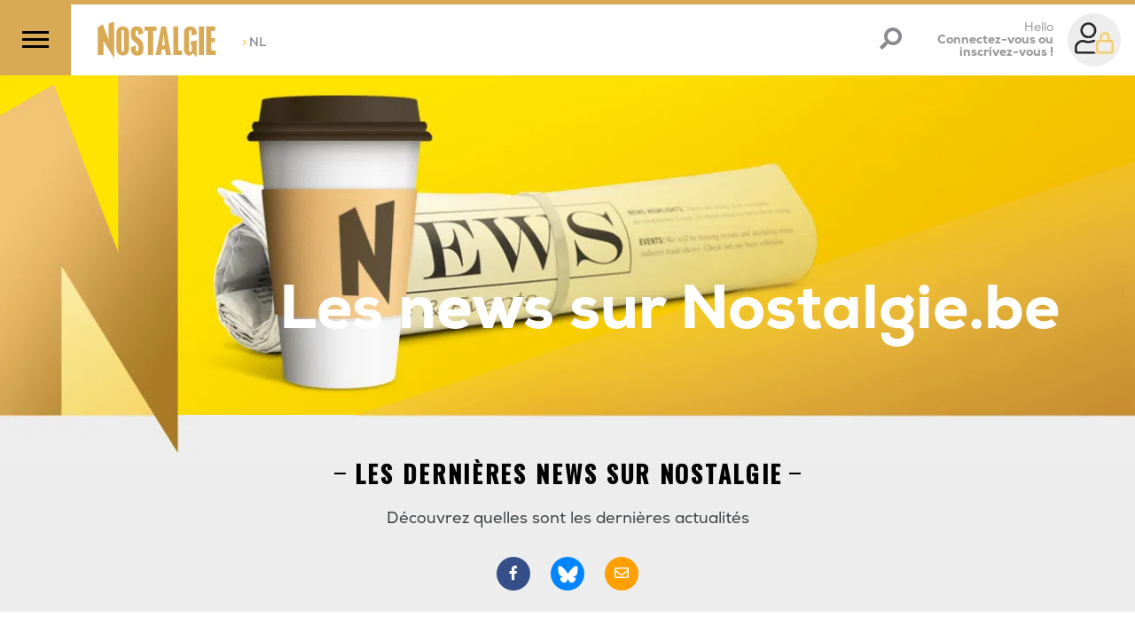

--- FILE ---
content_type: text/html;charset=UTF-8
request_url: https://www.nostalgie.be/news?page=6
body_size: 126343
content:
<!DOCTYPE html>
<html lang="fr"><head><meta charset="utf-8"><meta name="robots" content="max-snippet:320, max-image-preview:large, max-video-preview:30"><meta name="viewport" content="width=device-width, initial-scale=1"><link rel="icon" type="image/png" href="/build/images/favicon.png.pagespeed.ce.ujJ-SabGFp.png"><title>	Les news sur Nostalgie.be </title><link rel="search" type="application/opensearchdescription+xml" title="Recherche Nostalgie Belgique" href="/opensearch.xml"><meta name="author" content="Nostalgie Belgique"><meta name="copyright" content="Nostalgie Belgique"><meta name="description" content="Nostalgie vous propose chaque jour des actualités liées aux thèmes de la musique, du cinéma et du divertissement en génral mais aussi quelques infos people et insolites. "><meta name="Keywords" content="Actualité,Cinéma,Émission télé,Musique,People"><meta itemprop="name" content="Les news sur Nostalgie.be"><meta property="og:title" content="Les news sur Nostalgie.be"><meta property="og:url" content="https://www.nostalgie.be/news"><meta property="og:description" content="Nostalgie vous propose chaque jour des actualités liées aux thèmes de la musique, du cinéma et du divertissement en génral mais aussi quelques infos people et insolites. "><meta property="og:image" content="https://media.ngroup.be/IMAGE/IMAGE-S1-00008/10544-actualites-nostalgie-partage.png"><meta property="og:type" content="article"><meta property="og:locale" content="fr_FR"><meta property="fb:app_id" content="620174711706476"><meta name="twitter:card" content="summary_large_image"><meta name="twitter:site" content="@nostalgiebe"><meta name="twitter:title" content="Les news sur Nostalgie.be"><meta name="twitter:description" content="Nostalgie vous propose chaque jour des actualités liées aux thèmes de la musique, du cinéma et du divertissement en génral mais aussi quelques infos people et insolites."><meta name="twitter:image" content="https://media.ngroup.be/IMAGE/IMAGE-S1-00008/10544-actualites-nostalgie-partage.png"><meta name="twitter:image:src" content="https://media.ngroup.be/IMAGE/IMAGE-S1-00008/10544-actualites-nostalgie-partage.png"><script type="application/ld+json">
[{
	"@context": "https://schema.org",
	"@type": "Article",
	"@url": "http://www.nostalgie.be/news",
	"headline": "Les news sur Nostalgie.be",
	"description": "Nostalgie vous propose chaque jour des actualités liées aux thèmes de la musique, du cinéma et du divertissement en génral mais aussi quelques infos people et insolites.",
	"abstract": "Nostalgie vous propose chaque jour des actualités liées aux thèmes de la musique, du cinéma et du divertissement en génral mais aussi quelques infos people et insolites.",
	"articleSection": "Page Classique",
	"author": {
		"@type": "Person",
		"name": "Volon Julien",
		"url": "",
		"image": ""		
	},
	"datePublished": "Thu, 19 May 2022 15:08:42 +0200",
	"dateModified": "Thu, 19 May 2022 15:08:42 +0200",
	"image": [
		{
			"@type": "ImageObject",
			"url": "https://media.ngroup.be/IMAGE/IMAGE-S1-00008/10544-actualites-nostalgie-partage.png",
			"width": "",
			"height": ""
		}
	],
    "isAccessibleForFree": "TRUE",
	"publisher": {
    		"@type": ["RadioStation","NewsMediaOrganization"],		
	"name": "Nostalgie Belgique",
	"url": "https://www.nostalgie.be",
	"telephone": "+32 2 227 04 50",
	"address": {
	"@type": "PostalAddress",
	"streetAddress": "Chaussée de Louvain, 775",
	"addressRegion": "Bruxelles",
	"addressLocality": "Bruxelles",
	"postalCode": "1140",
	"addressCountry": "BE"
		},
	"sameAs": [
	"https://www.facebook.com/nostalgiebelgique/", 
	"https://bsky.app/profile/nostalgiebelgique.bsky.social", 
	"https://www.instagram.com/nostalgiebelgique", 
	"https://www.youtube.com/channel/UCO3hfDZnFim93LpSc4Ww3ew"
	],
	"logo": {
		"@type": "ImageObject",
				"url": "http://www.nostalgie.be/build/images/nostalgie-logo.svg",
		"height": "118",
		"width": "300"
	}

	}
	
}]
</script><style>/*!
 * Bootstrap v4.3.1 (https://getbootstrap.com/)
 * Copyright 2011-2019 The Bootstrap Authors
 * Copyright 2011-2019 Twitter, Inc.
 * Licensed under MIT (https://github.com/twbs/bootstrap/blob/master/LICENSE)
 */:root{--blue:#007bff;--indigo:#6610f2;--purple:#6f42c1;--pink:#e83e8c;--red:#dc3545;--orange:#fd7e14;--yellow:#ffc107;--green:#28a745;--teal:#20c997;--cyan:#17a2b8;--white:#fff;--gray:#6c757d;--gray-dark:#343a40;--primary:#facc5e;--secondary:#958e89;--success:#28a745;--info:#17a2b8;--warning:#ffc107;--danger:#dc3545;--light:#f8f9fa;--dark:#312f30;--breakpoint-xs:0;--breakpoint-sm:576px;--breakpoint-md:768px;--breakpoint-lg:992px;--breakpoint-xl:1200px;--font-family-sans-serif:-apple-system,BlinkMacSystemFont,"Segoe UI",Roboto,"Helvetica Neue",Arial,"Noto Sans",sans-serif,"Apple Color Emoji","Segoe UI Emoji","Segoe UI Symbol","Noto Color Emoji";--font-family-monospace:SFMono-Regular,Menlo,Monaco,Consolas,"Liberation Mono","Courier New",monospace}*,:after,:before{box-sizing:border-box}html{font-family:sans-serif;line-height:1.15;-webkit-text-size-adjust:100%;-webkit-tap-highlight-color:rgba(0,0,0,0)}article,aside,figcaption,figure,footer,header,hgroup,main,nav,section{display:block}body{background-color:#fff;color:#212529;font-family:-apple-system,BlinkMacSystemFont,Segoe UI,Roboto,Helvetica Neue,Arial,Noto Sans,sans-serif,Apple Color Emoji,Segoe UI Emoji,Segoe UI Symbol,Noto Color Emoji;font-size:1rem;font-weight:400;line-height:1.5;margin:0;text-align:left}[tabindex="-1"]:focus{outline:0!important}hr{box-sizing:content-box;height:0;overflow:visible}h1,h2,h3,h4,h5,h6{margin-bottom:.5rem;margin-top:0}p{margin-bottom:1rem;margin-top:0}abbr[data-original-title],abbr[title]{border-bottom:0;cursor:help;text-decoration:underline;text-decoration:underline dotted;text-decoration-skip-ink:none}address{font-style:normal;line-height:inherit}address,dl,ol,ul{margin-bottom:1rem}dl,ol,ul{margin-top:0}ol ol,ol ul,ul ol,ul ul{margin-bottom:0}dt{font-weight:700}dd{margin-bottom:.5rem;margin-left:0}blockquote{margin:0 0 1rem}b,strong{font-weight:bolder}small{font-size:80%}sub,sup{font-size:75%;line-height:0;position:relative;vertical-align:baseline}sub{bottom:-.25em}sup{top:-.5em}a{background-color:transparent;color:#facc5e;text-decoration:none}a:hover{color:#f8b414;text-decoration:underline}a:not([href]):not([tabindex]),a:not([href]):not([tabindex]):focus,a:not([href]):not([tabindex]):hover{color:inherit;text-decoration:none}a:not([href]):not([tabindex]):focus{outline:0}code,kbd,pre,samp{font-family:SFMono-Regular,Menlo,Monaco,Consolas,Liberation Mono,Courier New,monospace;font-size:1em}pre{margin-bottom:1rem;margin-top:0;overflow:auto}figure{margin:0 0 1rem}img{border-style:none}img,svg{vertical-align:middle}svg{overflow:hidden}table{border-collapse:collapse}caption{caption-side:bottom;color:#6c757d;padding-bottom:.75rem;padding-top:.75rem;text-align:left}th{text-align:inherit}label{display:inline-block;margin-bottom:.5rem}button{border-radius:0}button:focus{outline:1px dotted;outline:5px auto -webkit-focus-ring-color}button,input,optgroup,select,textarea{font-family:inherit;font-size:inherit;line-height:inherit;margin:0}button,input{overflow:visible}button,select{text-transform:none}select{word-wrap:normal}[type=button],[type=reset],[type=submit],button{-webkit-appearance:button}[type=button]:not(:disabled),[type=reset]:not(:disabled),[type=submit]:not(:disabled),button:not(:disabled){cursor:pointer}[type=button]::-moz-focus-inner,[type=reset]::-moz-focus-inner,[type=submit]::-moz-focus-inner,button::-moz-focus-inner{border-style:none;padding:0}input[type=checkbox],input[type=radio]{box-sizing:border-box;padding:0}input[type=date],input[type=datetime-local],input[type=month],input[type=time]{-webkit-appearance:listbox}textarea{overflow:auto;resize:vertical}fieldset{border:0;margin:0;min-width:0;padding:0}legend{color:inherit;display:block;font-size:1.5rem;line-height:inherit;margin-bottom:.5rem;max-width:100%;padding:0;white-space:normal;width:100%}progress{vertical-align:baseline}[type=number]::-webkit-inner-spin-button,[type=number]::-webkit-outer-spin-button{height:auto}[type=search]{-webkit-appearance:none;outline-offset:-2px}[type=search]::-webkit-search-decoration{-webkit-appearance:none}::-webkit-file-upload-button{-webkit-appearance:button;font:inherit}output{display:inline-block}summary{cursor:pointer;display:list-item}template{display:none}[hidden]{display:none!important}.h1,.h2,.h3,.h4,.h5,.h6,h1,h2,h3,h4,h5,h6{font-weight:500;line-height:1.2;margin-bottom:.5rem}.h1,h1{font-size:2.5rem}.h2,h2{font-size:2rem}.h3,h3{font-size:1.75rem}.h4,h4{font-size:1.5rem}.h5,h5{font-size:1.25rem}.h6,h6{font-size:1rem}.lead{font-size:1.25rem;font-weight:300}.display-1{font-size:6rem}.display-1,.display-2{font-weight:300;line-height:1.2}.display-2{font-size:5.5rem}.display-3{font-size:4.5rem}.display-3,.display-4{font-weight:300;line-height:1.2}.display-4{font-size:3.5rem}hr{border:0;border-top:1px solid rgba(0,0,0,.1);margin-bottom:1rem;margin-top:1rem}.small,small{font-size:80%;font-weight:400}.mark,mark{background-color:#fcf8e3;padding:.2em}.list-inline,.list-unstyled{list-style:none;padding-left:0}.list-inline-item{display:inline-block}.list-inline-item:not(:last-child){margin-right:.5rem}.initialism{font-size:90%;text-transform:uppercase}.blockquote{font-size:1.25rem;margin-bottom:1rem}.blockquote-footer{color:#6c757d;display:block;font-size:80%}.blockquote-footer:before{content:"\2014\00A0"}.img-fluid,.img-thumbnail{height:auto;max-width:100%}.img-thumbnail{background-color:#fff;border:1px solid #dee2e6;border-radius:.25rem;padding:.25rem}.figure{display:inline-block}.figure-img{line-height:1;margin-bottom:.5rem}.figure-caption{color:#6c757d;font-size:90%}code{color:#e83e8c;font-size:87.5%;word-break:break-word}a>code{color:inherit}kbd{background-color:#212529;border-radius:.2rem;color:#fff;font-size:87.5%;padding:.2rem .4rem}kbd kbd{font-size:100%;font-weight:700;padding:0}pre{color:#212529;display:block;font-size:87.5%}pre code{color:inherit;font-size:inherit;word-break:normal}.pre-scrollable{max-height:340px;overflow-y:scroll}.container{margin-left:auto;margin-right:auto;padding-left:15px;padding-right:15px;width:100%}@media (min-width:576px){.container{max-width:540px}}@media (min-width:768px){.container{max-width:720px}}@media (min-width:992px){.container{max-width:960px}}@media (min-width:1200px){.container{max-width:1140px}}.container-fluid{margin-left:auto;margin-right:auto;padding-left:15px;padding-right:15px;width:100%}.row{display:flex;flex-wrap:wrap;margin-left:-15px;margin-right:-15px}.no-gutters{margin-left:0;margin-right:0}.no-gutters>.col,.no-gutters>[class*=col-]{padding-left:0;padding-right:0}.col,.col-1,.col-10,.col-11,.col-12,.col-2,.col-3,.col-4,.col-5,.col-6,.col-7,.col-8,.col-9,.col-auto,.col-lg,.col-lg-1,.col-lg-10,.col-lg-11,.col-lg-12,.col-lg-2,.col-lg-3,.col-lg-4,.col-lg-5,.col-lg-6,.col-lg-7,.col-lg-8,.col-lg-9,.col-lg-auto,.col-md,.col-md-1,.col-md-10,.col-md-11,.col-md-12,.col-md-2,.col-md-3,.col-md-4,.col-md-5,.col-md-6,.col-md-7,.col-md-8,.col-md-9,.col-md-auto,.col-sm,.col-sm-1,.col-sm-10,.col-sm-11,.col-sm-12,.col-sm-2,.col-sm-3,.col-sm-4,.col-sm-5,.col-sm-6,.col-sm-7,.col-sm-8,.col-sm-9,.col-sm-auto,.col-xl,.col-xl-1,.col-xl-10,.col-xl-11,.col-xl-12,.col-xl-2,.col-xl-3,.col-xl-4,.col-xl-5,.col-xl-6,.col-xl-7,.col-xl-8,.col-xl-9,.col-xl-auto{padding-left:15px;padding-right:15px;position:relative;width:100%}.col{flex-basis:0;flex-grow:1;max-width:100%}.col-auto{flex:0 0 auto;max-width:100%;width:auto}.col-1{flex:0 0 8.3333333333%;max-width:8.3333333333%}.col-2{flex:0 0 16.6666666667%;max-width:16.6666666667%}.col-3{flex:0 0 25%;max-width:25%}.col-4{flex:0 0 33.3333333333%;max-width:33.3333333333%}.col-5{flex:0 0 41.6666666667%;max-width:41.6666666667%}.col-6{flex:0 0 50%;max-width:50%}.col-7{flex:0 0 58.3333333333%;max-width:58.3333333333%}.col-8{flex:0 0 66.6666666667%;max-width:66.6666666667%}.col-9{flex:0 0 75%;max-width:75%}.col-10{flex:0 0 83.3333333333%;max-width:83.3333333333%}.col-11{flex:0 0 91.6666666667%;max-width:91.6666666667%}.col-12{flex:0 0 100%;max-width:100%}.order-first{order:-1}.order-last{order:13}.order-0{order:0}.order-1{order:1}.order-2{order:2}.order-3{order:3}.order-4{order:4}.order-5{order:5}.order-6{order:6}.order-7{order:7}.order-8{order:8}.order-9{order:9}.order-10{order:10}.order-11{order:11}.order-12{order:12}.offset-1{margin-left:8.3333333333%}.offset-2{margin-left:16.6666666667%}.offset-3{margin-left:25%}.offset-4{margin-left:33.3333333333%}.offset-5{margin-left:41.6666666667%}.offset-6{margin-left:50%}.offset-7{margin-left:58.3333333333%}.offset-8{margin-left:66.6666666667%}.offset-9{margin-left:75%}.offset-10{margin-left:83.3333333333%}.offset-11{margin-left:91.6666666667%}@media (min-width:576px){.col-sm{flex-basis:0;flex-grow:1;max-width:100%}.col-sm-auto{flex:0 0 auto;max-width:100%;width:auto}.col-sm-1{flex:0 0 8.3333333333%;max-width:8.3333333333%}.col-sm-2{flex:0 0 16.6666666667%;max-width:16.6666666667%}.col-sm-3{flex:0 0 25%;max-width:25%}.col-sm-4{flex:0 0 33.3333333333%;max-width:33.3333333333%}.col-sm-5{flex:0 0 41.6666666667%;max-width:41.6666666667%}.col-sm-6{flex:0 0 50%;max-width:50%}.col-sm-7{flex:0 0 58.3333333333%;max-width:58.3333333333%}.col-sm-8{flex:0 0 66.6666666667%;max-width:66.6666666667%}.col-sm-9{flex:0 0 75%;max-width:75%}.col-sm-10{flex:0 0 83.3333333333%;max-width:83.3333333333%}.col-sm-11{flex:0 0 91.6666666667%;max-width:91.6666666667%}.col-sm-12{flex:0 0 100%;max-width:100%}.order-sm-first{order:-1}.order-sm-last{order:13}.order-sm-0{order:0}.order-sm-1{order:1}.order-sm-2{order:2}.order-sm-3{order:3}.order-sm-4{order:4}.order-sm-5{order:5}.order-sm-6{order:6}.order-sm-7{order:7}.order-sm-8{order:8}.order-sm-9{order:9}.order-sm-10{order:10}.order-sm-11{order:11}.order-sm-12{order:12}.offset-sm-0{margin-left:0}.offset-sm-1{margin-left:8.3333333333%}.offset-sm-2{margin-left:16.6666666667%}.offset-sm-3{margin-left:25%}.offset-sm-4{margin-left:33.3333333333%}.offset-sm-5{margin-left:41.6666666667%}.offset-sm-6{margin-left:50%}.offset-sm-7{margin-left:58.3333333333%}.offset-sm-8{margin-left:66.6666666667%}.offset-sm-9{margin-left:75%}.offset-sm-10{margin-left:83.3333333333%}.offset-sm-11{margin-left:91.6666666667%}}@media (min-width:768px){.col-md{flex-basis:0;flex-grow:1;max-width:100%}.col-md-auto{flex:0 0 auto;max-width:100%;width:auto}.col-md-1{flex:0 0 8.3333333333%;max-width:8.3333333333%}.col-md-2{flex:0 0 16.6666666667%;max-width:16.6666666667%}.col-md-3{flex:0 0 25%;max-width:25%}.col-md-4{flex:0 0 33.3333333333%;max-width:33.3333333333%}.col-md-5{flex:0 0 41.6666666667%;max-width:41.6666666667%}.col-md-6{flex:0 0 50%;max-width:50%}.col-md-7{flex:0 0 58.3333333333%;max-width:58.3333333333%}.col-md-8{flex:0 0 66.6666666667%;max-width:66.6666666667%}.col-md-9{flex:0 0 75%;max-width:75%}.col-md-10{flex:0 0 83.3333333333%;max-width:83.3333333333%}.col-md-11{flex:0 0 91.6666666667%;max-width:91.6666666667%}.col-md-12{flex:0 0 100%;max-width:100%}.order-md-first{order:-1}.order-md-last{order:13}.order-md-0{order:0}.order-md-1{order:1}.order-md-2{order:2}.order-md-3{order:3}.order-md-4{order:4}.order-md-5{order:5}.order-md-6{order:6}.order-md-7{order:7}.order-md-8{order:8}.order-md-9{order:9}.order-md-10{order:10}.order-md-11{order:11}.order-md-12{order:12}.offset-md-0{margin-left:0}.offset-md-1{margin-left:8.3333333333%}.offset-md-2{margin-left:16.6666666667%}.offset-md-3{margin-left:25%}.offset-md-4{margin-left:33.3333333333%}.offset-md-5{margin-left:41.6666666667%}.offset-md-6{margin-left:50%}.offset-md-7{margin-left:58.3333333333%}.offset-md-8{margin-left:66.6666666667%}.offset-md-9{margin-left:75%}.offset-md-10{margin-left:83.3333333333%}.offset-md-11{margin-left:91.6666666667%}}@media (min-width:992px){.col-lg{flex-basis:0;flex-grow:1;max-width:100%}.col-lg-auto{flex:0 0 auto;max-width:100%;width:auto}.col-lg-1{flex:0 0 8.3333333333%;max-width:8.3333333333%}.col-lg-2{flex:0 0 16.6666666667%;max-width:16.6666666667%}.col-lg-3{flex:0 0 25%;max-width:25%}.col-lg-4{flex:0 0 33.3333333333%;max-width:33.3333333333%}.col-lg-5{flex:0 0 41.6666666667%;max-width:41.6666666667%}.col-lg-6{flex:0 0 50%;max-width:50%}.col-lg-7{flex:0 0 58.3333333333%;max-width:58.3333333333%}.col-lg-8{flex:0 0 66.6666666667%;max-width:66.6666666667%}.col-lg-9{flex:0 0 75%;max-width:75%}.col-lg-10{flex:0 0 83.3333333333%;max-width:83.3333333333%}.col-lg-11{flex:0 0 91.6666666667%;max-width:91.6666666667%}.col-lg-12{flex:0 0 100%;max-width:100%}.order-lg-first{order:-1}.order-lg-last{order:13}.order-lg-0{order:0}.order-lg-1{order:1}.order-lg-2{order:2}.order-lg-3{order:3}.order-lg-4{order:4}.order-lg-5{order:5}.order-lg-6{order:6}.order-lg-7{order:7}.order-lg-8{order:8}.order-lg-9{order:9}.order-lg-10{order:10}.order-lg-11{order:11}.order-lg-12{order:12}.offset-lg-0{margin-left:0}.offset-lg-1{margin-left:8.3333333333%}.offset-lg-2{margin-left:16.6666666667%}.offset-lg-3{margin-left:25%}.offset-lg-4{margin-left:33.3333333333%}.offset-lg-5{margin-left:41.6666666667%}.offset-lg-6{margin-left:50%}.offset-lg-7{margin-left:58.3333333333%}.offset-lg-8{margin-left:66.6666666667%}.offset-lg-9{margin-left:75%}.offset-lg-10{margin-left:83.3333333333%}.offset-lg-11{margin-left:91.6666666667%}}@media (min-width:1200px){.col-xl{flex-basis:0;flex-grow:1;max-width:100%}.col-xl-auto{flex:0 0 auto;max-width:100%;width:auto}.col-xl-1{flex:0 0 8.3333333333%;max-width:8.3333333333%}.col-xl-2{flex:0 0 16.6666666667%;max-width:16.6666666667%}.col-xl-3{flex:0 0 25%;max-width:25%}.col-xl-4{flex:0 0 33.3333333333%;max-width:33.3333333333%}.col-xl-5{flex:0 0 41.6666666667%;max-width:41.6666666667%}.col-xl-6{flex:0 0 50%;max-width:50%}.col-xl-7{flex:0 0 58.3333333333%;max-width:58.3333333333%}.col-xl-8{flex:0 0 66.6666666667%;max-width:66.6666666667%}.col-xl-9{flex:0 0 75%;max-width:75%}.col-xl-10{flex:0 0 83.3333333333%;max-width:83.3333333333%}.col-xl-11{flex:0 0 91.6666666667%;max-width:91.6666666667%}.col-xl-12{flex:0 0 100%;max-width:100%}.order-xl-first{order:-1}.order-xl-last{order:13}.order-xl-0{order:0}.order-xl-1{order:1}.order-xl-2{order:2}.order-xl-3{order:3}.order-xl-4{order:4}.order-xl-5{order:5}.order-xl-6{order:6}.order-xl-7{order:7}.order-xl-8{order:8}.order-xl-9{order:9}.order-xl-10{order:10}.order-xl-11{order:11}.order-xl-12{order:12}.offset-xl-0{margin-left:0}.offset-xl-1{margin-left:8.3333333333%}.offset-xl-2{margin-left:16.6666666667%}.offset-xl-3{margin-left:25%}.offset-xl-4{margin-left:33.3333333333%}.offset-xl-5{margin-left:41.6666666667%}.offset-xl-6{margin-left:50%}.offset-xl-7{margin-left:58.3333333333%}.offset-xl-8{margin-left:66.6666666667%}.offset-xl-9{margin-left:75%}.offset-xl-10{margin-left:83.3333333333%}.offset-xl-11{margin-left:91.6666666667%}}.table{color:#212529;margin-bottom:1rem;width:100%}.table td,.table th{border-top:1px solid #dee2e6;padding:.75rem;vertical-align:top}.table thead th{border-bottom:2px solid #dee2e6;vertical-align:bottom}.table tbody+tbody{border-top:2px solid #dee2e6}.table-sm td,.table-sm th{padding:.3rem}.table-bordered,.table-bordered td,.table-bordered th{border:1px solid #dee2e6}.table-bordered thead td,.table-bordered thead th{border-bottom-width:2px}.table-borderless tbody+tbody,.table-borderless td,.table-borderless th,.table-borderless thead th{border:0}.table-striped tbody tr:nth-of-type(odd){background-color:rgba(0,0,0,.05)}.table-hover tbody tr:hover{background-color:rgba(0,0,0,.075);color:#212529}.table-primary,.table-primary>td,.table-primary>th{background-color:#fef1d2}.table-primary tbody+tbody,.table-primary td,.table-primary th,.table-primary thead th{border-color:#fce4ab}.table-hover .table-primary:hover,.table-hover .table-primary:hover>td,.table-hover .table-primary:hover>th{background-color:#fde9b9}.table-secondary,.table-secondary>td,.table-secondary>th{background-color:#e1dfde}.table-secondary tbody+tbody,.table-secondary td,.table-secondary th,.table-secondary thead th{border-color:#c8c4c2}.table-hover .table-secondary:hover,.table-hover .table-secondary:hover>td,.table-hover .table-secondary:hover>th{background-color:#d5d2d1}.table-success,.table-success>td,.table-success>th{background-color:#c3e6cb}.table-success tbody+tbody,.table-success td,.table-success th,.table-success thead th{border-color:#8fd19e}.table-hover .table-success:hover,.table-hover .table-success:hover>td,.table-hover .table-success:hover>th{background-color:#b1dfbb}.table-info,.table-info>td,.table-info>th{background-color:#bee5eb}.table-info tbody+tbody,.table-info td,.table-info th,.table-info thead th{border-color:#86cfda}.table-hover .table-info:hover,.table-hover .table-info:hover>td,.table-hover .table-info:hover>th{background-color:#abdde5}.table-warning,.table-warning>td,.table-warning>th{background-color:#ffeeba}.table-warning tbody+tbody,.table-warning td,.table-warning th,.table-warning thead th{border-color:#ffdf7e}.table-hover .table-warning:hover,.table-hover .table-warning:hover>td,.table-hover .table-warning:hover>th{background-color:#ffe8a1}.table-danger,.table-danger>td,.table-danger>th{background-color:#f5c6cb}.table-danger tbody+tbody,.table-danger td,.table-danger th,.table-danger thead th{border-color:#ed969e}.table-hover .table-danger:hover,.table-hover .table-danger:hover>td,.table-hover .table-danger:hover>th{background-color:#f1b0b7}.table-light,.table-light>td,.table-light>th{background-color:#fdfdfe}.table-light tbody+tbody,.table-light td,.table-light th,.table-light thead th{border-color:#fbfcfc}.table-hover .table-light:hover,.table-hover .table-light:hover>td,.table-hover .table-light:hover>th{background-color:#ececf6}.table-dark,.table-dark>td,.table-dark>th{background-color:#c5c5c5}.table-dark tbody+tbody,.table-dark td,.table-dark th,.table-dark thead th{border-color:#949393}.table-hover .table-dark:hover,.table-hover .table-dark:hover>td,.table-hover .table-dark:hover>th{background-color:#b8b8b8}.table-active,.table-active>td,.table-active>th,.table-hover .table-active:hover,.table-hover .table-active:hover>td,.table-hover .table-active:hover>th{background-color:rgba(0,0,0,.075)}.table .thead-dark th{background-color:#343a40;border-color:#454d55;color:#fff}.table .thead-light th{background-color:#e9ecef;border-color:#dee2e6;color:#495057}.table-dark{background-color:#343a40;color:#fff}.table-dark td,.table-dark th,.table-dark thead th{border-color:#454d55}.table-dark.table-bordered{border:0}.table-dark.table-striped tbody tr:nth-of-type(odd){background-color:hsla(0,0%,100%,.05)}.table-dark.table-hover tbody tr:hover{background-color:hsla(0,0%,100%,.075);color:#fff}@media (max-width:575.98px){.table-responsive-sm{display:block;overflow-x:auto;width:100%;-webkit-overflow-scrolling:touch}.table-responsive-sm>.table-bordered{border:0}}@media (max-width:767.98px){.table-responsive-md{display:block;overflow-x:auto;width:100%;-webkit-overflow-scrolling:touch}.table-responsive-md>.table-bordered{border:0}}@media (max-width:991.98px){.table-responsive-lg{display:block;overflow-x:auto;width:100%;-webkit-overflow-scrolling:touch}.table-responsive-lg>.table-bordered{border:0}}@media (max-width:1199.98px){.table-responsive-xl{display:block;overflow-x:auto;width:100%;-webkit-overflow-scrolling:touch}.table-responsive-xl>.table-bordered{border:0}}.table-responsive{display:block;overflow-x:auto;width:100%;-webkit-overflow-scrolling:touch}.table-responsive>.table-bordered{border:0}.form-control{background-clip:padding-box;background-color:#fff;border:1px solid #ced4da;border-radius:.25rem;color:#495057;display:block;font-size:1rem;font-weight:400;height:calc(1.5em + .75rem + 2px);line-height:1.5;padding:.375rem .75rem;transition:border-color .15s ease-in-out,box-shadow .15s ease-in-out;width:100%}@media (prefers-reduced-motion:reduce){.form-control{transition:none}}.form-control::-ms-expand{background-color:transparent;border:0}.form-control:focus{background-color:#fff;border-color:#fef3da;box-shadow:0 0 0 .2rem rgba(250,204,94,.25);color:#495057;outline:0}.form-control::placeholder{color:#6c757d;opacity:1}.form-control:disabled,.form-control[readonly]{background-color:#e9ecef;opacity:1}select.form-control:focus::-ms-value{background-color:#fff;color:#495057}.form-control-file,.form-control-range{display:block;width:100%}.col-form-label{font-size:inherit;line-height:1.5;margin-bottom:0;padding-bottom:calc(.375rem + 1px);padding-top:calc(.375rem + 1px)}.col-form-label-lg{font-size:1.25rem;line-height:1.5;padding-bottom:calc(.5rem + 1px);padding-top:calc(.5rem + 1px)}.col-form-label-sm{font-size:.875rem;line-height:1.5;padding-bottom:calc(.25rem + 1px);padding-top:calc(.25rem + 1px)}.form-control-plaintext{background-color:transparent;border:solid transparent;border-width:1px 0;color:#212529;display:block;line-height:1.5;margin-bottom:0;padding-bottom:.375rem;padding-top:.375rem;width:100%}.form-control-plaintext.form-control-lg,.form-control-plaintext.form-control-sm{padding-left:0;padding-right:0}.form-control-sm{border-radius:.2rem;font-size:.875rem;height:calc(1.5em + .5rem + 2px);line-height:1.5;padding:.25rem .5rem}.form-control-lg{border-radius:.3rem;font-size:1.25rem;height:calc(1.5em + 1rem + 2px);line-height:1.5;padding:.5rem 1rem}select.form-control[multiple],select.form-control[size],textarea.form-control{height:auto}.form-group{margin-bottom:1rem}.form-text{display:block;margin-top:.25rem}.form-row{display:flex;flex-wrap:wrap;margin-left:-5px;margin-right:-5px}.form-row>.col,.form-row>[class*=col-]{padding-left:5px;padding-right:5px}.form-check{display:block;padding-left:1.25rem;position:relative}.form-check-input{margin-left:-1.25rem;margin-top:.3rem;position:absolute}.form-check-input:disabled~.form-check-label{color:#6c757d}.form-check-label{margin-bottom:0}.form-check-inline{align-items:center;display:inline-flex;margin-right:.75rem;padding-left:0}.form-check-inline .form-check-input{margin-left:0;margin-right:.3125rem;margin-top:0;position:static}.valid-feedback{color:#28a745;display:none;font-size:80%;margin-top:.25rem;width:100%}.valid-tooltip{background-color:rgba(40,167,69,.9);border-radius:.25rem;color:#fff;display:none;font-size:.875rem;line-height:1.5;margin-top:.1rem;max-width:100%;padding:.25rem .5rem;position:absolute;top:100%;z-index:5}.form-control.is-valid,.was-validated .form-control:valid{background-image:url("data:image/svg+xml;charset=utf-8,%3Csvg xmlns='http://www.w3.org/2000/svg' viewBox='0 0 8 8'%3E%3Cpath fill='%2328a745' d='M2.3 6.73.6 4.53c-.4-1.04.46-1.4 1.1-.8l1.1 1.4 3.4-3.8c.6-.63 1.6-.27 1.2.7l-4 4.6c-.43.5-.8.4-1.1.1'/%3E%3C/svg%3E");background-position:center right calc(.375em + .1875rem);background-repeat:no-repeat;background-size:calc(.75em + .375rem) calc(.75em + .375rem);border-color:#28a745;padding-right:calc(1.5em + .75rem)}.form-control.is-valid:focus,.was-validated .form-control:valid:focus{border-color:#28a745;box-shadow:0 0 0 .2rem rgba(40,167,69,.25)}.form-control.is-valid~.valid-feedback,.form-control.is-valid~.valid-tooltip,.was-validated .form-control:valid~.valid-feedback,.was-validated .form-control:valid~.valid-tooltip{display:block}.was-validated textarea.form-control:valid,textarea.form-control.is-valid{background-position:top calc(.375em + .1875rem) right calc(.375em + .1875rem);padding-right:calc(1.5em + .75rem)}.custom-select.is-valid,.was-validated .custom-select:valid{background:url("data:image/svg+xml;charset=utf-8,%3Csvg xmlns='http://www.w3.org/2000/svg' viewBox='0 0 4 5'%3E%3Cpath fill='%23343a40' d='M2 0 0 2h4zm0 5L0 3h4z'/%3E%3C/svg%3E") no-repeat right .75rem center/8px 10px,url("data:image/svg+xml;charset=utf-8,%3Csvg xmlns='http://www.w3.org/2000/svg' viewBox='0 0 8 8'%3E%3Cpath fill='%2328a745' d='M2.3 6.73.6 4.53c-.4-1.04.46-1.4 1.1-.8l1.1 1.4 3.4-3.8c.6-.63 1.6-.27 1.2.7l-4 4.6c-.43.5-.8.4-1.1.1'/%3E%3C/svg%3E") #fff no-repeat center right 1.75rem/calc(.75em + .375rem) calc(.75em + .375rem);border-color:#28a745;padding-right:calc(.75em + 2.3125rem)}.custom-select.is-valid:focus,.was-validated .custom-select:valid:focus{border-color:#28a745;box-shadow:0 0 0 .2rem rgba(40,167,69,.25)}.custom-select.is-valid~.valid-feedback,.custom-select.is-valid~.valid-tooltip,.was-validated .custom-select:valid~.valid-feedback,.was-validated .custom-select:valid~.valid-tooltip{display:block}.form-control-file.is-valid~.valid-feedback,.form-control-file.is-valid~.valid-tooltip,.was-validated .form-control-file:valid~.valid-feedback,.was-validated .form-control-file:valid~.valid-tooltip{display:block}.form-check-input.is-valid~.form-check-label,.was-validated .form-check-input:valid~.form-check-label{color:#28a745}.form-check-input.is-valid~.valid-feedback,.form-check-input.is-valid~.valid-tooltip,.was-validated .form-check-input:valid~.valid-feedback,.was-validated .form-check-input:valid~.valid-tooltip{display:block}.custom-control-input.is-valid~.custom-control-label,.was-validated .custom-control-input:valid~.custom-control-label{color:#28a745}.custom-control-input.is-valid~.custom-control-label:before,.was-validated .custom-control-input:valid~.custom-control-label:before{border-color:#28a745}.custom-control-input.is-valid~.valid-feedback,.custom-control-input.is-valid~.valid-tooltip,.was-validated .custom-control-input:valid~.valid-feedback,.was-validated .custom-control-input:valid~.valid-tooltip{display:block}.custom-control-input.is-valid:checked~.custom-control-label:before,.was-validated .custom-control-input:valid:checked~.custom-control-label:before{background-color:#34ce57;border-color:#34ce57}.custom-control-input.is-valid:focus~.custom-control-label:before,.was-validated .custom-control-input:valid:focus~.custom-control-label:before{box-shadow:0 0 0 .2rem rgba(40,167,69,.25)}.custom-control-input.is-valid:focus:not(:checked)~.custom-control-label:before,.was-validated .custom-control-input:valid:focus:not(:checked)~.custom-control-label:before{border-color:#28a745}.custom-file-input.is-valid~.custom-file-label,.was-validated .custom-file-input:valid~.custom-file-label{border-color:#28a745}.custom-file-input.is-valid~.valid-feedback,.custom-file-input.is-valid~.valid-tooltip,.was-validated .custom-file-input:valid~.valid-feedback,.was-validated .custom-file-input:valid~.valid-tooltip{display:block}.custom-file-input.is-valid:focus~.custom-file-label,.was-validated .custom-file-input:valid:focus~.custom-file-label{border-color:#28a745;box-shadow:0 0 0 .2rem rgba(40,167,69,.25)}.invalid-feedback{color:#dc3545;display:none;font-size:80%;margin-top:.25rem;width:100%}.invalid-tooltip{background-color:rgba(220,53,69,.9);border-radius:.25rem;color:#fff;display:none;font-size:.875rem;line-height:1.5;margin-top:.1rem;max-width:100%;padding:.25rem .5rem;position:absolute;top:100%;z-index:5}.form-control.is-invalid,.was-validated .form-control:invalid{background-image:url("data:image/svg+xml;charset=utf-8,%3Csvg xmlns='http://www.w3.org/2000/svg' fill='%23dc3545' viewBox='-2 -2 7 7'%3E%3Cpath stroke='%23dc3545' d='m0 0 3 3m0-3L0 3'/%3E%3Ccircle r='.5'/%3E%3Ccircle cx='3' r='.5'/%3E%3Ccircle cy='3' r='.5'/%3E%3Ccircle cx='3' cy='3' r='.5'/%3E%3C/svg%3E");background-position:center right calc(.375em + .1875rem);background-repeat:no-repeat;background-size:calc(.75em + .375rem) calc(.75em + .375rem);border-color:#dc3545;padding-right:calc(1.5em + .75rem)}.form-control.is-invalid:focus,.was-validated .form-control:invalid:focus{border-color:#dc3545;box-shadow:0 0 0 .2rem rgba(220,53,69,.25)}.form-control.is-invalid~.invalid-feedback,.form-control.is-invalid~.invalid-tooltip,.was-validated .form-control:invalid~.invalid-feedback,.was-validated .form-control:invalid~.invalid-tooltip{display:block}.was-validated textarea.form-control:invalid,textarea.form-control.is-invalid{background-position:top calc(.375em + .1875rem) right calc(.375em + .1875rem);padding-right:calc(1.5em + .75rem)}.custom-select.is-invalid,.was-validated .custom-select:invalid{background:url("data:image/svg+xml;charset=utf-8,%3Csvg xmlns='http://www.w3.org/2000/svg' viewBox='0 0 4 5'%3E%3Cpath fill='%23343a40' d='M2 0 0 2h4zm0 5L0 3h4z'/%3E%3C/svg%3E") no-repeat right .75rem center/8px 10px,url("data:image/svg+xml;charset=utf-8,%3Csvg xmlns='http://www.w3.org/2000/svg' fill='%23dc3545' viewBox='-2 -2 7 7'%3E%3Cpath stroke='%23dc3545' d='m0 0 3 3m0-3L0 3'/%3E%3Ccircle r='.5'/%3E%3Ccircle cx='3' r='.5'/%3E%3Ccircle cy='3' r='.5'/%3E%3Ccircle cx='3' cy='3' r='.5'/%3E%3C/svg%3E") #fff no-repeat center right 1.75rem/calc(.75em + .375rem) calc(.75em + .375rem);border-color:#dc3545;padding-right:calc(.75em + 2.3125rem)}.custom-select.is-invalid:focus,.was-validated .custom-select:invalid:focus{border-color:#dc3545;box-shadow:0 0 0 .2rem rgba(220,53,69,.25)}.custom-select.is-invalid~.invalid-feedback,.custom-select.is-invalid~.invalid-tooltip,.was-validated .custom-select:invalid~.invalid-feedback,.was-validated .custom-select:invalid~.invalid-tooltip{display:block}.form-control-file.is-invalid~.invalid-feedback,.form-control-file.is-invalid~.invalid-tooltip,.was-validated .form-control-file:invalid~.invalid-feedback,.was-validated .form-control-file:invalid~.invalid-tooltip{display:block}.form-check-input.is-invalid~.form-check-label,.was-validated .form-check-input:invalid~.form-check-label{color:#dc3545}.form-check-input.is-invalid~.invalid-feedback,.form-check-input.is-invalid~.invalid-tooltip,.was-validated .form-check-input:invalid~.invalid-feedback,.was-validated .form-check-input:invalid~.invalid-tooltip{display:block}.custom-control-input.is-invalid~.custom-control-label,.was-validated .custom-control-input:invalid~.custom-control-label{color:#dc3545}.custom-control-input.is-invalid~.custom-control-label:before,.was-validated .custom-control-input:invalid~.custom-control-label:before{border-color:#dc3545}.custom-control-input.is-invalid~.invalid-feedback,.custom-control-input.is-invalid~.invalid-tooltip,.was-validated .custom-control-input:invalid~.invalid-feedback,.was-validated .custom-control-input:invalid~.invalid-tooltip{display:block}.custom-control-input.is-invalid:checked~.custom-control-label:before,.was-validated .custom-control-input:invalid:checked~.custom-control-label:before{background-color:#e4606d;border-color:#e4606d}.custom-control-input.is-invalid:focus~.custom-control-label:before,.was-validated .custom-control-input:invalid:focus~.custom-control-label:before{box-shadow:0 0 0 .2rem rgba(220,53,69,.25)}.custom-control-input.is-invalid:focus:not(:checked)~.custom-control-label:before,.was-validated .custom-control-input:invalid:focus:not(:checked)~.custom-control-label:before{border-color:#dc3545}.custom-file-input.is-invalid~.custom-file-label,.was-validated .custom-file-input:invalid~.custom-file-label{border-color:#dc3545}.custom-file-input.is-invalid~.invalid-feedback,.custom-file-input.is-invalid~.invalid-tooltip,.was-validated .custom-file-input:invalid~.invalid-feedback,.was-validated .custom-file-input:invalid~.invalid-tooltip{display:block}.custom-file-input.is-invalid:focus~.custom-file-label,.was-validated .custom-file-input:invalid:focus~.custom-file-label{border-color:#dc3545;box-shadow:0 0 0 .2rem rgba(220,53,69,.25)}.form-inline{align-items:center;display:flex;flex-flow:row wrap}.form-inline .form-check{width:100%}@media (min-width:576px){.form-inline label{justify-content:center}.form-inline .form-group,.form-inline label{align-items:center;display:flex;margin-bottom:0}.form-inline .form-group{flex:0 0 auto;flex-flow:row wrap}.form-inline .form-control{display:inline-block;vertical-align:middle;width:auto}.form-inline .form-control-plaintext{display:inline-block}.form-inline .custom-select,.form-inline .input-group{width:auto}.form-inline .form-check{align-items:center;display:flex;justify-content:center;padding-left:0;width:auto}.form-inline .form-check-input{flex-shrink:0;margin-left:0;margin-right:.25rem;margin-top:0;position:relative}.form-inline .custom-control{align-items:center;justify-content:center}.form-inline .custom-control-label{margin-bottom:0}}.btn{background-color:transparent;border:1px solid transparent;border-radius:50px;color:#212529;display:inline-block;font-size:1rem;font-weight:400;line-height:1.5;padding:.375rem .75rem;text-align:center;transition:color .15s ease-in-out,background-color .15s ease-in-out,border-color .15s ease-in-out,box-shadow .15s ease-in-out;user-select:none;vertical-align:middle}@media (prefers-reduced-motion:reduce){.btn{transition:none}}.btn:hover{color:#212529;text-decoration:none}.btn.focus,.btn:focus{box-shadow:0 0 0 .2rem rgba(250,204,94,.25);outline:0}.btn.disabled,.btn:disabled{opacity:.65}a.btn.disabled,fieldset:disabled a.btn{pointer-events:none}.btn-primary{background-color:#facc5e;border-color:#facc5e;color:#212529}.btn-primary:hover{background-color:#f9c039;border-color:#f8bc2d;color:#212529}.btn-primary.focus,.btn-primary:focus{box-shadow:0 0 0 .2rem rgba(217,179,86,.5)}.btn-primary.disabled,.btn-primary:disabled{background-color:#facc5e;border-color:#facc5e;color:#212529}.btn-primary:not(:disabled):not(.disabled).active,.btn-primary:not(:disabled):not(.disabled):active,.show>.btn-primary.dropdown-toggle{background-color:#f8bc2d;border-color:#f8b820;color:#212529}.btn-primary:not(:disabled):not(.disabled).active:focus,.btn-primary:not(:disabled):not(.disabled):active:focus,.show>.btn-primary.dropdown-toggle:focus{box-shadow:0 0 0 .2rem rgba(217,179,86,.5)}.btn-secondary{background-color:#958e89;border-color:#958e89;color:#fff}.btn-secondary:hover{background-color:#837b75;border-color:#7c746f;color:#fff}.btn-secondary.focus,.btn-secondary:focus{box-shadow:0 0 0 .2rem hsla(24,5%,63%,.5)}.btn-secondary.disabled,.btn-secondary:disabled{background-color:#958e89;border-color:#958e89;color:#fff}.btn-secondary:not(:disabled):not(.disabled).active,.btn-secondary:not(:disabled):not(.disabled):active,.show>.btn-secondary.dropdown-toggle{background-color:#7c746f;border-color:#756e69;color:#fff}.btn-secondary:not(:disabled):not(.disabled).active:focus,.btn-secondary:not(:disabled):not(.disabled):active:focus,.show>.btn-secondary.dropdown-toggle:focus{box-shadow:0 0 0 .2rem hsla(24,5%,63%,.5)}.btn-success{background-color:#28a745;border-color:#28a745;color:#fff}.btn-success:hover{background-color:#218838;border-color:#1e7e34;color:#fff}.btn-success.focus,.btn-success:focus{box-shadow:0 0 0 .2rem rgba(72,180,97,.5)}.btn-success.disabled,.btn-success:disabled{background-color:#28a745;border-color:#28a745;color:#fff}.btn-success:not(:disabled):not(.disabled).active,.btn-success:not(:disabled):not(.disabled):active,.show>.btn-success.dropdown-toggle{background-color:#1e7e34;border-color:#1c7430;color:#fff}.btn-success:not(:disabled):not(.disabled).active:focus,.btn-success:not(:disabled):not(.disabled):active:focus,.show>.btn-success.dropdown-toggle:focus{box-shadow:0 0 0 .2rem rgba(72,180,97,.5)}.btn-info{background-color:#17a2b8;border-color:#17a2b8;color:#fff}.btn-info:hover{background-color:#138496;border-color:#117a8b;color:#fff}.btn-info.focus,.btn-info:focus{box-shadow:0 0 0 .2rem rgba(58,176,195,.5)}.btn-info.disabled,.btn-info:disabled{background-color:#17a2b8;border-color:#17a2b8;color:#fff}.btn-info:not(:disabled):not(.disabled).active,.btn-info:not(:disabled):not(.disabled):active,.show>.btn-info.dropdown-toggle{background-color:#117a8b;border-color:#10707f;color:#fff}.btn-info:not(:disabled):not(.disabled).active:focus,.btn-info:not(:disabled):not(.disabled):active:focus,.show>.btn-info.dropdown-toggle:focus{box-shadow:0 0 0 .2rem rgba(58,176,195,.5)}.btn-warning{background-color:#ffc107;border-color:#ffc107;color:#212529}.btn-warning:hover{background-color:#e0a800;border-color:#d39e00;color:#212529}.btn-warning.focus,.btn-warning:focus{box-shadow:0 0 0 .2rem rgba(222,170,12,.5)}.btn-warning.disabled,.btn-warning:disabled{background-color:#ffc107;border-color:#ffc107;color:#212529}.btn-warning:not(:disabled):not(.disabled).active,.btn-warning:not(:disabled):not(.disabled):active,.show>.btn-warning.dropdown-toggle{background-color:#d39e00;border-color:#c69500;color:#212529}.btn-warning:not(:disabled):not(.disabled).active:focus,.btn-warning:not(:disabled):not(.disabled):active:focus,.show>.btn-warning.dropdown-toggle:focus{box-shadow:0 0 0 .2rem rgba(222,170,12,.5)}.btn-danger{background-color:#dc3545;border-color:#dc3545;color:#fff}.btn-danger:hover{background-color:#c82333;border-color:#bd2130;color:#fff}.btn-danger.focus,.btn-danger:focus{box-shadow:0 0 0 .2rem rgba(225,83,97,.5)}.btn-danger.disabled,.btn-danger:disabled{background-color:#dc3545;border-color:#dc3545;color:#fff}.btn-danger:not(:disabled):not(.disabled).active,.btn-danger:not(:disabled):not(.disabled):active,.show>.btn-danger.dropdown-toggle{background-color:#bd2130;border-color:#b21f2d;color:#fff}.btn-danger:not(:disabled):not(.disabled).active:focus,.btn-danger:not(:disabled):not(.disabled):active:focus,.show>.btn-danger.dropdown-toggle:focus{box-shadow:0 0 0 .2rem rgba(225,83,97,.5)}.btn-light{background-color:#f8f9fa;border-color:#f8f9fa;color:#212529}.btn-light:hover{background-color:#e2e6ea;border-color:#dae0e5;color:#212529}.btn-light.focus,.btn-light:focus{box-shadow:0 0 0 .2rem hsla(220,4%,85%,.5)}.btn-light.disabled,.btn-light:disabled{background-color:#f8f9fa;border-color:#f8f9fa;color:#212529}.btn-light:not(:disabled):not(.disabled).active,.btn-light:not(:disabled):not(.disabled):active,.show>.btn-light.dropdown-toggle{background-color:#dae0e5;border-color:#d3d9df;color:#212529}.btn-light:not(:disabled):not(.disabled).active:focus,.btn-light:not(:disabled):not(.disabled):active:focus,.show>.btn-light.dropdown-toggle:focus{box-shadow:0 0 0 .2rem hsla(220,4%,85%,.5)}.btn-dark{background-color:#312f30;border-color:#312f30;color:#fff}.btn-dark:hover{background-color:#1d1c1d;border-color:#171617;color:#fff}.btn-dark.focus,.btn-dark:focus{box-shadow:0 0 0 .2rem rgba(80,78,79,.5)}.btn-dark.disabled,.btn-dark:disabled{background-color:#312f30;border-color:#312f30;color:#fff}.btn-dark:not(:disabled):not(.disabled).active,.btn-dark:not(:disabled):not(.disabled):active,.show>.btn-dark.dropdown-toggle{background-color:#171617;border-color:#101010;color:#fff}.btn-dark:not(:disabled):not(.disabled).active:focus,.btn-dark:not(:disabled):not(.disabled):active:focus,.show>.btn-dark.dropdown-toggle:focus{box-shadow:0 0 0 .2rem rgba(80,78,79,.5)}.btn-outline-primary{border-color:#facc5e;color:#facc5e}.btn-outline-primary:hover{background-color:#facc5e;border-color:#facc5e;color:#212529}.btn-outline-primary.focus,.btn-outline-primary:focus{box-shadow:0 0 0 .2rem rgba(250,204,94,.5)}.btn-outline-primary.disabled,.btn-outline-primary:disabled{background-color:transparent;color:#facc5e}.btn-outline-primary:not(:disabled):not(.disabled).active,.btn-outline-primary:not(:disabled):not(.disabled):active,.show>.btn-outline-primary.dropdown-toggle{background-color:#facc5e;border-color:#facc5e;color:#212529}.btn-outline-primary:not(:disabled):not(.disabled).active:focus,.btn-outline-primary:not(:disabled):not(.disabled):active:focus,.show>.btn-outline-primary.dropdown-toggle:focus{box-shadow:0 0 0 .2rem rgba(250,204,94,.5)}.btn-outline-secondary{border-color:#958e89;color:#958e89}.btn-outline-secondary:hover{background-color:#958e89;border-color:#958e89;color:#fff}.btn-outline-secondary.focus,.btn-outline-secondary:focus{box-shadow:0 0 0 .2rem hsla(25,5%,56%,.5)}.btn-outline-secondary.disabled,.btn-outline-secondary:disabled{background-color:transparent;color:#958e89}.btn-outline-secondary:not(:disabled):not(.disabled).active,.btn-outline-secondary:not(:disabled):not(.disabled):active,.show>.btn-outline-secondary.dropdown-toggle{background-color:#958e89;border-color:#958e89;color:#fff}.btn-outline-secondary:not(:disabled):not(.disabled).active:focus,.btn-outline-secondary:not(:disabled):not(.disabled):active:focus,.show>.btn-outline-secondary.dropdown-toggle:focus{box-shadow:0 0 0 .2rem hsla(25,5%,56%,.5)}.btn-outline-success{border-color:#28a745;color:#28a745}.btn-outline-success:hover{background-color:#28a745;border-color:#28a745;color:#fff}.btn-outline-success.focus,.btn-outline-success:focus{box-shadow:0 0 0 .2rem rgba(40,167,69,.5)}.btn-outline-success.disabled,.btn-outline-success:disabled{background-color:transparent;color:#28a745}.btn-outline-success:not(:disabled):not(.disabled).active,.btn-outline-success:not(:disabled):not(.disabled):active,.show>.btn-outline-success.dropdown-toggle{background-color:#28a745;border-color:#28a745;color:#fff}.btn-outline-success:not(:disabled):not(.disabled).active:focus,.btn-outline-success:not(:disabled):not(.disabled):active:focus,.show>.btn-outline-success.dropdown-toggle:focus{box-shadow:0 0 0 .2rem rgba(40,167,69,.5)}.btn-outline-info{border-color:#17a2b8;color:#17a2b8}.btn-outline-info:hover{background-color:#17a2b8;border-color:#17a2b8;color:#fff}.btn-outline-info.focus,.btn-outline-info:focus{box-shadow:0 0 0 .2rem rgba(23,162,184,.5)}.btn-outline-info.disabled,.btn-outline-info:disabled{background-color:transparent;color:#17a2b8}.btn-outline-info:not(:disabled):not(.disabled).active,.btn-outline-info:not(:disabled):not(.disabled):active,.show>.btn-outline-info.dropdown-toggle{background-color:#17a2b8;border-color:#17a2b8;color:#fff}.btn-outline-info:not(:disabled):not(.disabled).active:focus,.btn-outline-info:not(:disabled):not(.disabled):active:focus,.show>.btn-outline-info.dropdown-toggle:focus{box-shadow:0 0 0 .2rem rgba(23,162,184,.5)}.btn-outline-warning{border-color:#ffc107;color:#ffc107}.btn-outline-warning:hover{background-color:#ffc107;border-color:#ffc107;color:#212529}.btn-outline-warning.focus,.btn-outline-warning:focus{box-shadow:0 0 0 .2rem rgba(255,193,7,.5)}.btn-outline-warning.disabled,.btn-outline-warning:disabled{background-color:transparent;color:#ffc107}.btn-outline-warning:not(:disabled):not(.disabled).active,.btn-outline-warning:not(:disabled):not(.disabled):active,.show>.btn-outline-warning.dropdown-toggle{background-color:#ffc107;border-color:#ffc107;color:#212529}.btn-outline-warning:not(:disabled):not(.disabled).active:focus,.btn-outline-warning:not(:disabled):not(.disabled):active:focus,.show>.btn-outline-warning.dropdown-toggle:focus{box-shadow:0 0 0 .2rem rgba(255,193,7,.5)}.btn-outline-danger{border-color:#dc3545;color:#dc3545}.btn-outline-danger:hover{background-color:#dc3545;border-color:#dc3545;color:#fff}.btn-outline-danger.focus,.btn-outline-danger:focus{box-shadow:0 0 0 .2rem rgba(220,53,69,.5)}.btn-outline-danger.disabled,.btn-outline-danger:disabled{background-color:transparent;color:#dc3545}.btn-outline-danger:not(:disabled):not(.disabled).active,.btn-outline-danger:not(:disabled):not(.disabled):active,.show>.btn-outline-danger.dropdown-toggle{background-color:#dc3545;border-color:#dc3545;color:#fff}.btn-outline-danger:not(:disabled):not(.disabled).active:focus,.btn-outline-danger:not(:disabled):not(.disabled):active:focus,.show>.btn-outline-danger.dropdown-toggle:focus{box-shadow:0 0 0 .2rem rgba(220,53,69,.5)}.btn-outline-light{border-color:#f8f9fa;color:#f8f9fa}.btn-outline-light:hover{background-color:#f8f9fa;border-color:#f8f9fa;color:#212529}.btn-outline-light.focus,.btn-outline-light:focus{box-shadow:0 0 0 .2rem rgba(248,249,250,.5)}.btn-outline-light.disabled,.btn-outline-light:disabled{background-color:transparent;color:#f8f9fa}.btn-outline-light:not(:disabled):not(.disabled).active,.btn-outline-light:not(:disabled):not(.disabled):active,.show>.btn-outline-light.dropdown-toggle{background-color:#f8f9fa;border-color:#f8f9fa;color:#212529}.btn-outline-light:not(:disabled):not(.disabled).active:focus,.btn-outline-light:not(:disabled):not(.disabled):active:focus,.show>.btn-outline-light.dropdown-toggle:focus{box-shadow:0 0 0 .2rem rgba(248,249,250,.5)}.btn-outline-dark{border-color:#312f30;color:#312f30}.btn-outline-dark:hover{background-color:#312f30;border-color:#312f30;color:#fff}.btn-outline-dark.focus,.btn-outline-dark:focus{box-shadow:0 0 0 .2rem rgba(49,47,48,.5)}.btn-outline-dark.disabled,.btn-outline-dark:disabled{background-color:transparent;color:#312f30}.btn-outline-dark:not(:disabled):not(.disabled).active,.btn-outline-dark:not(:disabled):not(.disabled):active,.show>.btn-outline-dark.dropdown-toggle{background-color:#312f30;border-color:#312f30;color:#fff}.btn-outline-dark:not(:disabled):not(.disabled).active:focus,.btn-outline-dark:not(:disabled):not(.disabled):active:focus,.show>.btn-outline-dark.dropdown-toggle:focus{box-shadow:0 0 0 .2rem rgba(49,47,48,.5)}.btn-link{color:#facc5e;font-weight:400;text-decoration:none}.btn-link:hover{color:#f8b414;text-decoration:underline}.btn-link.focus,.btn-link:focus{box-shadow:none;text-decoration:underline}.btn-link.disabled,.btn-link:disabled{color:#6c757d;pointer-events:none}.btn-group-lg>.btn,.btn-lg{border-radius:50px;font-size:1.25rem;line-height:1.5;padding:.5rem 1rem}.btn-group-sm>.btn,.btn-sm{border-radius:50px;font-size:.875rem;line-height:1.5;padding:.25rem .5rem}.btn-block{display:block;width:100%}.btn-block+.btn-block{margin-top:.5rem}input[type=button].btn-block,input[type=reset].btn-block,input[type=submit].btn-block{width:100%}.fade{transition:opacity .15s linear}@media (prefers-reduced-motion:reduce){.fade{transition:none}}.fade:not(.show){opacity:0}.collapse:not(.show){display:none}.collapsing{height:0;overflow:hidden;position:relative;transition:height .35s ease}@media (prefers-reduced-motion:reduce){.collapsing{transition:none}}.dropdown,.dropleft,.dropright,.dropup{position:relative}.dropdown-toggle{white-space:nowrap}.dropdown-toggle:after{border-bottom:0;border-left:.3em solid transparent;border-right:.3em solid transparent;border-top:.3em solid;content:"";display:inline-block;margin-left:.255em;vertical-align:.255em}.dropdown-toggle:empty:after{margin-left:0}.dropdown-menu{background-clip:padding-box;background-color:#fff;border:1px solid rgba(0,0,0,.15);border-radius:.25rem;color:#212529;display:none;float:left;font-size:1rem;left:0;list-style:none;margin:.125rem 0 0;min-width:10rem;padding:.5rem 0;position:absolute;text-align:left;top:100%;z-index:1000}.dropdown-menu-left{left:0;right:auto}.dropdown-menu-right{left:auto;right:0}@media (min-width:576px){.dropdown-menu-sm-left{left:0;right:auto}.dropdown-menu-sm-right{left:auto;right:0}}@media (min-width:768px){.dropdown-menu-md-left{left:0;right:auto}.dropdown-menu-md-right{left:auto;right:0}}@media (min-width:992px){.dropdown-menu-lg-left{left:0;right:auto}.dropdown-menu-lg-right{left:auto;right:0}}@media (min-width:1200px){.dropdown-menu-xl-left{left:0;right:auto}.dropdown-menu-xl-right{left:auto;right:0}}.dropup .dropdown-menu{bottom:100%;margin-bottom:.125rem;margin-top:0;top:auto}.dropup .dropdown-toggle:after{border-bottom:.3em solid;border-left:.3em solid transparent;border-right:.3em solid transparent;border-top:0;content:"";display:inline-block;margin-left:.255em;vertical-align:.255em}.dropup .dropdown-toggle:empty:after{margin-left:0}.dropright .dropdown-menu{left:100%;margin-left:.125rem;margin-top:0;right:auto;top:0}.dropright .dropdown-toggle:after{border-bottom:.3em solid transparent;border-left:.3em solid;border-right:0;border-top:.3em solid transparent;content:"";display:inline-block;margin-left:.255em;vertical-align:.255em}.dropright .dropdown-toggle:empty:after{margin-left:0}.dropright .dropdown-toggle:after{vertical-align:0}.dropleft .dropdown-menu{left:auto;margin-right:.125rem;margin-top:0;right:100%;top:0}.dropleft .dropdown-toggle:after{content:"";display:inline-block;display:none;margin-left:.255em;vertical-align:.255em}.dropleft .dropdown-toggle:before{border-bottom:.3em solid transparent;border-right:.3em solid;border-top:.3em solid transparent;content:"";display:inline-block;margin-right:.255em;vertical-align:.255em}.dropleft .dropdown-toggle:empty:after{margin-left:0}.dropleft .dropdown-toggle:before{vertical-align:0}.dropdown-menu[x-placement^=bottom],.dropdown-menu[x-placement^=left],.dropdown-menu[x-placement^=right],.dropdown-menu[x-placement^=top]{bottom:auto;right:auto}.dropdown-divider{border-top:1px solid #e9ecef;height:0;margin:.5rem 0;overflow:hidden}.dropdown-item{background-color:transparent;border:0;clear:both;color:#212529;display:block;font-weight:400;padding:.25rem 1.5rem;text-align:inherit;white-space:nowrap;width:100%}.dropdown-item:focus,.dropdown-item:hover{background-color:#f8f9fa;color:#16181b;text-decoration:none}.dropdown-item.active,.dropdown-item:active{background-color:#facc5e;color:#fff;text-decoration:none}.dropdown-item.disabled,.dropdown-item:disabled{background-color:transparent;color:#6c757d;pointer-events:none}.dropdown-menu.show{display:block}.dropdown-header{color:#6c757d;display:block;font-size:.875rem;margin-bottom:0;padding:.5rem 1.5rem;white-space:nowrap}.dropdown-item-text{color:#212529;display:block;padding:.25rem 1.5rem}.btn-group,.btn-group-vertical{display:inline-flex;position:relative;vertical-align:middle}.btn-group-vertical>.btn,.btn-group>.btn{flex:1 1 auto;position:relative}.btn-group-vertical>.btn.active,.btn-group-vertical>.btn:active,.btn-group-vertical>.btn:focus,.btn-group-vertical>.btn:hover,.btn-group>.btn.active,.btn-group>.btn:active,.btn-group>.btn:focus,.btn-group>.btn:hover{z-index:1}.btn-toolbar{display:flex;flex-wrap:wrap;justify-content:flex-start}.btn-toolbar .input-group{width:auto}.btn-group>.btn-group:not(:first-child),.btn-group>.btn:not(:first-child){margin-left:-1px}.btn-group>.btn-group:not(:last-child)>.btn,.btn-group>.btn:not(:last-child):not(.dropdown-toggle){border-bottom-right-radius:0;border-top-right-radius:0}.btn-group>.btn-group:not(:first-child)>.btn,.btn-group>.btn:not(:first-child){border-bottom-left-radius:0;border-top-left-radius:0}.dropdown-toggle-split{padding-left:.5625rem;padding-right:.5625rem}.dropdown-toggle-split:after,.dropright .dropdown-toggle-split:after,.dropup .dropdown-toggle-split:after{margin-left:0}.dropleft .dropdown-toggle-split:before{margin-right:0}.btn-group-sm>.btn+.dropdown-toggle-split,.btn-sm+.dropdown-toggle-split{padding-left:.375rem;padding-right:.375rem}.btn-group-lg>.btn+.dropdown-toggle-split,.btn-lg+.dropdown-toggle-split{padding-left:.75rem;padding-right:.75rem}.btn-group-vertical{align-items:flex-start;flex-direction:column;justify-content:center}.btn-group-vertical>.btn,.btn-group-vertical>.btn-group{width:100%}.btn-group-vertical>.btn-group:not(:first-child),.btn-group-vertical>.btn:not(:first-child){margin-top:-1px}.btn-group-vertical>.btn-group:not(:last-child)>.btn,.btn-group-vertical>.btn:not(:last-child):not(.dropdown-toggle){border-bottom-left-radius:0;border-bottom-right-radius:0}.btn-group-vertical>.btn-group:not(:first-child)>.btn,.btn-group-vertical>.btn:not(:first-child){border-top-left-radius:0;border-top-right-radius:0}.btn-group-toggle>.btn,.btn-group-toggle>.btn-group>.btn{margin-bottom:0}.btn-group-toggle>.btn input[type=checkbox],.btn-group-toggle>.btn input[type=radio],.btn-group-toggle>.btn-group>.btn input[type=checkbox],.btn-group-toggle>.btn-group>.btn input[type=radio]{position:absolute;clip:rect(0,0,0,0);pointer-events:none}.input-group{align-items:stretch;display:flex;flex-wrap:wrap;position:relative;width:100%}.input-group>.custom-file,.input-group>.custom-select,.input-group>.form-control,.input-group>.form-control-plaintext{flex:1 1 auto;margin-bottom:0;position:relative;width:1%}.input-group>.custom-file+.custom-file,.input-group>.custom-file+.custom-select,.input-group>.custom-file+.form-control,.input-group>.custom-select+.custom-file,.input-group>.custom-select+.custom-select,.input-group>.custom-select+.form-control,.input-group>.form-control+.custom-file,.input-group>.form-control+.custom-select,.input-group>.form-control+.form-control,.input-group>.form-control-plaintext+.custom-file,.input-group>.form-control-plaintext+.custom-select,.input-group>.form-control-plaintext+.form-control{margin-left:-1px}.input-group>.custom-file .custom-file-input:focus~.custom-file-label,.input-group>.custom-select:focus,.input-group>.form-control:focus{z-index:3}.input-group>.custom-file .custom-file-input:focus{z-index:4}.input-group>.custom-select:not(:last-child),.input-group>.form-control:not(:last-child){border-bottom-right-radius:0;border-top-right-radius:0}.input-group>.custom-select:not(:first-child),.input-group>.form-control:not(:first-child){border-bottom-left-radius:0;border-top-left-radius:0}.input-group>.custom-file{align-items:center;display:flex}.input-group>.custom-file:not(:last-child) .custom-file-label,.input-group>.custom-file:not(:last-child) .custom-file-label:after{border-bottom-right-radius:0;border-top-right-radius:0}.input-group>.custom-file:not(:first-child) .custom-file-label{border-bottom-left-radius:0;border-top-left-radius:0}.input-group-append,.input-group-prepend{display:flex}.input-group-append .btn,.input-group-prepend .btn{position:relative;z-index:2}.input-group-append .btn:focus,.input-group-prepend .btn:focus{z-index:3}.input-group-append .btn+.btn,.input-group-append .btn+.input-group-text,.input-group-append .input-group-text+.btn,.input-group-append .input-group-text+.input-group-text,.input-group-prepend .btn+.btn,.input-group-prepend .btn+.input-group-text,.input-group-prepend .input-group-text+.btn,.input-group-prepend .input-group-text+.input-group-text{margin-left:-1px}.input-group-prepend{margin-right:-1px}.input-group-append{margin-left:-1px}.input-group-text{align-items:center;background-color:#e9ecef;border:1px solid #ced4da;border-radius:.25rem;color:#495057;display:flex;font-size:1rem;font-weight:400;line-height:1.5;margin-bottom:0;padding:.375rem .75rem;text-align:center;white-space:nowrap}.input-group-text input[type=checkbox],.input-group-text input[type=radio]{margin-top:0}.input-group-lg>.custom-select,.input-group-lg>.form-control:not(textarea){height:calc(1.5em + 1rem + 2px)}.input-group-lg>.custom-select,.input-group-lg>.form-control,.input-group-lg>.input-group-append>.btn,.input-group-lg>.input-group-append>.input-group-text,.input-group-lg>.input-group-prepend>.btn,.input-group-lg>.input-group-prepend>.input-group-text{border-radius:.3rem;font-size:1.25rem;line-height:1.5;padding:.5rem 1rem}.input-group-sm>.custom-select,.input-group-sm>.form-control:not(textarea){height:calc(1.5em + .5rem + 2px)}.input-group-sm>.custom-select,.input-group-sm>.form-control,.input-group-sm>.input-group-append>.btn,.input-group-sm>.input-group-append>.input-group-text,.input-group-sm>.input-group-prepend>.btn,.input-group-sm>.input-group-prepend>.input-group-text{border-radius:.2rem;font-size:.875rem;line-height:1.5;padding:.25rem .5rem}.input-group-lg>.custom-select,.input-group-sm>.custom-select{padding-right:1.75rem}.input-group>.input-group-append:last-child>.btn:not(:last-child):not(.dropdown-toggle),.input-group>.input-group-append:last-child>.input-group-text:not(:last-child),.input-group>.input-group-append:not(:last-child)>.btn,.input-group>.input-group-append:not(:last-child)>.input-group-text,.input-group>.input-group-prepend>.btn,.input-group>.input-group-prepend>.input-group-text{border-bottom-right-radius:0;border-top-right-radius:0}.input-group>.input-group-append>.btn,.input-group>.input-group-append>.input-group-text,.input-group>.input-group-prepend:first-child>.btn:not(:first-child),.input-group>.input-group-prepend:first-child>.input-group-text:not(:first-child),.input-group>.input-group-prepend:not(:first-child)>.btn,.input-group>.input-group-prepend:not(:first-child)>.input-group-text{border-bottom-left-radius:0;border-top-left-radius:0}.custom-control{display:block;min-height:1.5rem;padding-left:1.5rem;position:relative}.custom-control-inline{display:inline-flex;margin-right:1rem}.custom-control-input{opacity:0;position:absolute;z-index:-1}.custom-control-input:checked~.custom-control-label:before{background-color:#facc5e;border-color:#facc5e;color:#fff}.custom-control-input:focus~.custom-control-label:before{box-shadow:0 0 0 .2rem rgba(250,204,94,.25)}.custom-control-input:focus:not(:checked)~.custom-control-label:before{border-color:#fef3da}.custom-control-input:not(:disabled):active~.custom-control-label:before{background-color:#fff;border-color:#fff;color:#fff}.custom-control-input:disabled~.custom-control-label{color:#6c757d}.custom-control-input:disabled~.custom-control-label:before{background-color:#e9ecef}.custom-control-label{margin-bottom:0;position:relative;vertical-align:top}.custom-control-label:before{background-color:#fff;border:1px solid #adb5bd;pointer-events:none}.custom-control-label:after,.custom-control-label:before{content:"";display:block;height:1rem;left:-1.5rem;position:absolute;top:.25rem;width:1rem}.custom-control-label:after{background:no-repeat 50%/50% 50%}.custom-checkbox .custom-control-label:before{border-radius:.25rem}.custom-checkbox .custom-control-input:checked~.custom-control-label:after{background-image:url("data:image/svg+xml;charset=utf-8,%3Csvg xmlns='http://www.w3.org/2000/svg' viewBox='0 0 8 8'%3E%3Cpath fill='%23fff' d='m6.564.75-3.59 3.612-1.538-1.55L0 4.26l2.974 2.99L8 2.193z'/%3E%3C/svg%3E")}.custom-checkbox .custom-control-input:indeterminate~.custom-control-label:before{background-color:#facc5e;border-color:#facc5e}.custom-checkbox .custom-control-input:indeterminate~.custom-control-label:after{background-image:url("data:image/svg+xml;charset=utf-8,%3Csvg xmlns='http://www.w3.org/2000/svg' viewBox='0 0 4 4'%3E%3Cpath stroke='%23fff' d='M0 2h4'/%3E%3C/svg%3E")}.custom-checkbox .custom-control-input:disabled:checked~.custom-control-label:before{background-color:rgba(250,204,94,.5)}.custom-checkbox .custom-control-input:disabled:indeterminate~.custom-control-label:before{background-color:rgba(250,204,94,.5)}.custom-radio .custom-control-label:before{border-radius:50%}.custom-radio .custom-control-input:checked~.custom-control-label:after{background-image:url("data:image/svg+xml;charset=utf-8,%3Csvg xmlns='http://www.w3.org/2000/svg' viewBox='-4 -4 8 8'%3E%3Ccircle r='3' fill='%23fff'/%3E%3C/svg%3E")}.custom-radio .custom-control-input:disabled:checked~.custom-control-label:before{background-color:rgba(250,204,94,.5)}.custom-switch{padding-left:2.25rem}.custom-switch .custom-control-label:before{border-radius:.5rem;left:-2.25rem;pointer-events:all;width:1.75rem}.custom-switch .custom-control-label:after{background-color:#adb5bd;border-radius:.5rem;height:calc(1rem - 4px);left:calc(-2.25rem + 2px);top:calc(.25rem + 2px);transition:transform .15s ease-in-out,background-color .15s ease-in-out,border-color .15s ease-in-out,box-shadow .15s ease-in-out;width:calc(1rem - 4px)}@media (prefers-reduced-motion:reduce){.custom-switch .custom-control-label:after{transition:none}}.custom-switch .custom-control-input:checked~.custom-control-label:after{background-color:#fff;transform:translateX(.75rem)}.custom-switch .custom-control-input:disabled:checked~.custom-control-label:before{background-color:rgba(250,204,94,.5)}.custom-select{appearance:none;background:url("data:image/svg+xml;charset=utf-8,%3Csvg xmlns='http://www.w3.org/2000/svg' viewBox='0 0 4 5'%3E%3Cpath fill='%23343a40' d='M2 0 0 2h4zm0 5L0 3h4z'/%3E%3C/svg%3E") no-repeat right .75rem center/8px 10px;background-color:#fff;border:1px solid #ced4da;border-radius:.25rem;color:#495057;display:inline-block;font-size:1rem;font-weight:400;height:calc(1.5em + .75rem + 2px);line-height:1.5;padding:.375rem 1.75rem .375rem .75rem;vertical-align:middle;width:100%}.custom-select:focus{border-color:#fef3da;box-shadow:0 0 0 .2rem rgba(250,204,94,.25);outline:0}.custom-select:focus::-ms-value{background-color:#fff;color:#495057}.custom-select[multiple],.custom-select[size]:not([size="1"]){background-image:none;height:auto;padding-right:.75rem}.custom-select:disabled{background-color:#e9ecef;color:#6c757d}.custom-select::-ms-expand{display:none}.custom-select-sm{font-size:.875rem;height:calc(1.5em + .5rem + 2px);padding-bottom:.25rem;padding-left:.5rem;padding-top:.25rem}.custom-select-lg{font-size:1.25rem;height:calc(1.5em + 1rem + 2px);padding-bottom:.5rem;padding-left:1rem;padding-top:.5rem}.custom-file{display:inline-block;margin-bottom:0}.custom-file,.custom-file-input{height:calc(1.5em + .75rem + 2px);position:relative;width:100%}.custom-file-input{margin:0;opacity:0;z-index:2}.custom-file-input:focus~.custom-file-label{border-color:#fef3da;box-shadow:0 0 0 .2rem rgba(250,204,94,.25)}.custom-file-input:disabled~.custom-file-label{background-color:#e9ecef}.custom-file-input:lang(en)~.custom-file-label:after{content:"Browse"}.custom-file-input~.custom-file-label[data-browse]:after{content:attr(data-browse)}.custom-file-label{background-color:#fff;border:1px solid #ced4da;border-radius:.25rem;font-weight:400;height:calc(1.5em + .75rem + 2px);left:0;z-index:1}.custom-file-label,.custom-file-label:after{color:#495057;line-height:1.5;padding:.375rem .75rem;position:absolute;right:0;top:0}.custom-file-label:after{background-color:#e9ecef;border-left:inherit;border-radius:0 .25rem .25rem 0;bottom:0;content:"Browse";display:block;height:calc(1.5em + .75rem);z-index:3}.custom-range{appearance:none;background-color:transparent;height:1.4rem;padding:0;width:100%}.custom-range:focus{outline:none}.custom-range:focus::-webkit-slider-thumb{box-shadow:0 0 0 1px #fff,0 0 0 .2rem rgba(250,204,94,.25)}.custom-range:focus::-moz-range-thumb{box-shadow:0 0 0 1px #fff,0 0 0 .2rem rgba(250,204,94,.25)}.custom-range:focus::-ms-thumb{box-shadow:0 0 0 1px #fff,0 0 0 .2rem rgba(250,204,94,.25)}.custom-range::-moz-focus-outer{border:0}.custom-range::-webkit-slider-thumb{appearance:none;background-color:#facc5e;border:0;border-radius:1rem;height:1rem;margin-top:-.25rem;transition:background-color .15s ease-in-out,border-color .15s ease-in-out,box-shadow .15s ease-in-out;width:1rem}@media (prefers-reduced-motion:reduce){.custom-range::-webkit-slider-thumb{transition:none}}.custom-range::-webkit-slider-thumb:active{background-color:#fff}.custom-range::-webkit-slider-runnable-track{background-color:#dee2e6;border-color:transparent;border-radius:1rem;color:transparent;cursor:pointer;height:.5rem;width:100%}.custom-range::-moz-range-thumb{appearance:none;background-color:#facc5e;border:0;border-radius:1rem;height:1rem;transition:background-color .15s ease-in-out,border-color .15s ease-in-out,box-shadow .15s ease-in-out;width:1rem}@media (prefers-reduced-motion:reduce){.custom-range::-moz-range-thumb{transition:none}}.custom-range::-moz-range-thumb:active{background-color:#fff}.custom-range::-moz-range-track{background-color:#dee2e6;border-color:transparent;border-radius:1rem;color:transparent;cursor:pointer;height:.5rem;width:100%}.custom-range::-ms-thumb{appearance:none;background-color:#facc5e;border:0;border-radius:1rem;height:1rem;margin-left:.2rem;margin-right:.2rem;margin-top:0;transition:background-color .15s ease-in-out,border-color .15s ease-in-out,box-shadow .15s ease-in-out;width:1rem}@media (prefers-reduced-motion:reduce){.custom-range::-ms-thumb{transition:none}}.custom-range::-ms-thumb:active{background-color:#fff}.custom-range::-ms-track{background-color:transparent;border-color:transparent;border-width:.5rem;color:transparent;cursor:pointer;height:.5rem;width:100%}.custom-range::-ms-fill-lower,.custom-range::-ms-fill-upper{background-color:#dee2e6;border-radius:1rem}.custom-range::-ms-fill-upper{margin-right:15px}.custom-range:disabled::-webkit-slider-thumb{background-color:#adb5bd}.custom-range:disabled::-webkit-slider-runnable-track{cursor:default}.custom-range:disabled::-moz-range-thumb{background-color:#adb5bd}.custom-range:disabled::-moz-range-track{cursor:default}.custom-range:disabled::-ms-thumb{background-color:#adb5bd}.custom-control-label:before,.custom-file-label,.custom-select{transition:background-color .15s ease-in-out,border-color .15s ease-in-out,box-shadow .15s ease-in-out}@media (prefers-reduced-motion:reduce){.custom-control-label:before,.custom-file-label,.custom-select{transition:none}}.nav{display:flex;flex-wrap:wrap;list-style:none;margin-bottom:0;padding-left:0}.nav-link{display:block;padding:.5rem 1rem}.nav-link:focus,.nav-link:hover{text-decoration:none}.nav-link.disabled{color:#000;cursor:default;pointer-events:none}.nav-tabs{border-bottom:1px solid #facc5e}.nav-tabs .nav-item{margin-bottom:-1px}.nav-tabs .nav-link{border:1px solid transparent;border-top-left-radius:.25rem;border-top-right-radius:.25rem}.nav-tabs .nav-link:focus,.nav-tabs .nav-link:hover{border-color:#e9ecef #e9ecef #facc5e}.nav-tabs .nav-link.disabled{background-color:transparent;border-color:transparent;color:#000}.nav-tabs .nav-item.show .nav-link,.nav-tabs .nav-link.active{background-color:#facc5e;border-color:#facc5e;color:#fff}.nav-tabs .dropdown-menu{border-top-left-radius:0;border-top-right-radius:0;margin-top:-1px}.nav-pills .nav-link{border-radius:.25rem}.nav-pills .nav-link.active,.nav-pills .show>.nav-link{background-color:#facc5e;color:#fff}.nav-fill .nav-item{flex:1 1 auto;text-align:center}.nav-justified .nav-item{flex-basis:0;flex-grow:1;text-align:center}.tab-content>.tab-pane{display:none}.tab-content>.active{display:block}.navbar{padding:.5rem 1rem;position:relative}.navbar,.navbar>.container,.navbar>.container-fluid{align-items:center;display:flex;flex-wrap:wrap;justify-content:space-between}.navbar-brand{display:inline-block;font-size:1.25rem;line-height:inherit;margin-right:1rem;padding-bottom:.3125rem;padding-top:.3125rem;white-space:nowrap}.navbar-brand:focus,.navbar-brand:hover{text-decoration:none}.navbar-nav{display:flex;flex-direction:column;list-style:none;margin-bottom:0;padding-left:0}.navbar-nav .nav-link{padding-left:0;padding-right:0}.navbar-nav .dropdown-menu{float:none;position:static}.navbar-text{display:inline-block;padding-bottom:.5rem;padding-top:.5rem}.navbar-collapse{align-items:center;flex-basis:100%;flex-grow:1}.navbar-toggler{background-color:transparent;border:1px solid transparent;border-radius:50px;font-size:1.25rem;line-height:1;padding:.25rem .75rem}.navbar-toggler:focus,.navbar-toggler:hover{text-decoration:none}.navbar-toggler-icon{background:no-repeat 50%;background-size:100% 100%;content:"";display:inline-block;height:1.5em;vertical-align:middle;width:1.5em}@media (max-width:575.98px){.navbar-expand-sm>.container,.navbar-expand-sm>.container-fluid{padding-left:0;padding-right:0}}@media (min-width:576px){.navbar-expand-sm{flex-flow:row nowrap;justify-content:flex-start}.navbar-expand-sm .navbar-nav{flex-direction:row}.navbar-expand-sm .navbar-nav .dropdown-menu{position:absolute}.navbar-expand-sm .navbar-nav .nav-link{padding-left:.5rem;padding-right:.5rem}.navbar-expand-sm>.container,.navbar-expand-sm>.container-fluid{flex-wrap:nowrap}.navbar-expand-sm .navbar-collapse{display:flex!important;flex-basis:auto}.navbar-expand-sm .navbar-toggler{display:none}}@media (max-width:767.98px){.navbar-expand-md>.container,.navbar-expand-md>.container-fluid{padding-left:0;padding-right:0}}@media (min-width:768px){.navbar-expand-md{flex-flow:row nowrap;justify-content:flex-start}.navbar-expand-md .navbar-nav{flex-direction:row}.navbar-expand-md .navbar-nav .dropdown-menu{position:absolute}.navbar-expand-md .navbar-nav .nav-link{padding-left:.5rem;padding-right:.5rem}.navbar-expand-md>.container,.navbar-expand-md>.container-fluid{flex-wrap:nowrap}.navbar-expand-md .navbar-collapse{display:flex!important;flex-basis:auto}.navbar-expand-md .navbar-toggler{display:none}}@media (max-width:991.98px){.navbar-expand-lg>.container,.navbar-expand-lg>.container-fluid{padding-left:0;padding-right:0}}@media (min-width:992px){.navbar-expand-lg{flex-flow:row nowrap;justify-content:flex-start}.navbar-expand-lg .navbar-nav{flex-direction:row}.navbar-expand-lg .navbar-nav .dropdown-menu{position:absolute}.navbar-expand-lg .navbar-nav .nav-link{padding-left:.5rem;padding-right:.5rem}.navbar-expand-lg>.container,.navbar-expand-lg>.container-fluid{flex-wrap:nowrap}.navbar-expand-lg .navbar-collapse{display:flex!important;flex-basis:auto}.navbar-expand-lg .navbar-toggler{display:none}}@media (max-width:1199.98px){.navbar-expand-xl>.container,.navbar-expand-xl>.container-fluid{padding-left:0;padding-right:0}}@media (min-width:1200px){.navbar-expand-xl{flex-flow:row nowrap;justify-content:flex-start}.navbar-expand-xl .navbar-nav{flex-direction:row}.navbar-expand-xl .navbar-nav .dropdown-menu{position:absolute}.navbar-expand-xl .navbar-nav .nav-link{padding-left:.5rem;padding-right:.5rem}.navbar-expand-xl>.container,.navbar-expand-xl>.container-fluid{flex-wrap:nowrap}.navbar-expand-xl .navbar-collapse{display:flex!important;flex-basis:auto}.navbar-expand-xl .navbar-toggler{display:none}}.navbar-expand{flex-flow:row nowrap;justify-content:flex-start}.navbar-expand>.container,.navbar-expand>.container-fluid{padding-left:0;padding-right:0}.navbar-expand .navbar-nav{flex-direction:row}.navbar-expand .navbar-nav .dropdown-menu{position:absolute}.navbar-expand .navbar-nav .nav-link{padding-left:.5rem;padding-right:.5rem}.navbar-expand>.container,.navbar-expand>.container-fluid{flex-wrap:nowrap}.navbar-expand .navbar-collapse{display:flex!important;flex-basis:auto}.navbar-expand .navbar-toggler{display:none}.navbar-light .navbar-brand,.navbar-light .navbar-brand:focus,.navbar-light .navbar-brand:hover{color:rgba(0,0,0,.9)}.navbar-light .navbar-nav .nav-link{color:rgba(0,0,0,.5)}.navbar-light .navbar-nav .nav-link:focus,.navbar-light .navbar-nav .nav-link:hover{color:rgba(0,0,0,.7)}.navbar-light .navbar-nav .nav-link.disabled{color:rgba(0,0,0,.3)}.navbar-light .navbar-nav .active>.nav-link,.navbar-light .navbar-nav .nav-link.active,.navbar-light .navbar-nav .nav-link.show,.navbar-light .navbar-nav .show>.nav-link{color:rgba(0,0,0,.9)}.navbar-light .navbar-toggler{border-color:rgba(0,0,0,.1);color:rgba(0,0,0,.5)}.navbar-light .navbar-toggler-icon{background-image:url("data:image/svg+xml;charset=utf-8,%3Csvg xmlns='http://www.w3.org/2000/svg' viewBox='0 0 30 30'%3E%3Cpath stroke='rgba(0, 0, 0, 0.5)' stroke-linecap='round' stroke-miterlimit='10' stroke-width='2' d='M4 7h22M4 15h22M4 23h22'/%3E%3C/svg%3E")}.navbar-light .navbar-text{color:rgba(0,0,0,.5)}.navbar-light .navbar-text a,.navbar-light .navbar-text a:focus,.navbar-light .navbar-text a:hover{color:rgba(0,0,0,.9)}.navbar-dark .navbar-brand,.navbar-dark .navbar-brand:focus,.navbar-dark .navbar-brand:hover{color:#fff}.navbar-dark .navbar-nav .nav-link{color:hsla(0,0%,100%,.5)}.navbar-dark .navbar-nav .nav-link:focus,.navbar-dark .navbar-nav .nav-link:hover{color:hsla(0,0%,100%,.75)}.navbar-dark .navbar-nav .nav-link.disabled{color:hsla(0,0%,100%,.25)}.navbar-dark .navbar-nav .active>.nav-link,.navbar-dark .navbar-nav .nav-link.active,.navbar-dark .navbar-nav .nav-link.show,.navbar-dark .navbar-nav .show>.nav-link{color:#fff}.navbar-dark .navbar-toggler{border-color:hsla(0,0%,100%,.1);color:hsla(0,0%,100%,.5)}.navbar-dark .navbar-toggler-icon{background-image:url("data:image/svg+xml;charset=utf-8,%3Csvg xmlns='http://www.w3.org/2000/svg' viewBox='0 0 30 30'%3E%3Cpath stroke='rgba(255, 255, 255, 0.5)' stroke-linecap='round' stroke-miterlimit='10' stroke-width='2' d='M4 7h22M4 15h22M4 23h22'/%3E%3C/svg%3E")}.navbar-dark .navbar-text{color:hsla(0,0%,100%,.5)}.navbar-dark .navbar-text a,.navbar-dark .navbar-text a:focus,.navbar-dark .navbar-text a:hover{color:#fff}.card{display:flex;flex-direction:column;min-width:0;position:relative;word-wrap:break-word;background-clip:border-box;background-color:#fff;border:1px solid rgba(0,0,0,.125);border-radius:.25rem}.card>hr{margin-left:0;margin-right:0}.card>.list-group:first-child .list-group-item:first-child{border-top-left-radius:.25rem;border-top-right-radius:.25rem}.card>.list-group:last-child .list-group-item:last-child{border-bottom-left-radius:.25rem;border-bottom-right-radius:.25rem}.card-body{flex:1 1 auto;padding:1.25rem}.card-title{margin-bottom:.75rem}.card-subtitle{margin-top:-.375rem}.card-subtitle,.card-text:last-child{margin-bottom:0}.card-link:hover{text-decoration:none}.card-link+.card-link{margin-left:1.25rem}.card-header{background-color:rgba(0,0,0,.03);border-bottom:1px solid rgba(0,0,0,.125);margin-bottom:0;padding:.75rem 1.25rem}.card-header:first-child{border-radius:calc(.25rem - 1px) calc(.25rem - 1px) 0 0}.card-header+.list-group .list-group-item:first-child{border-top:0}.card-footer{background-color:rgba(0,0,0,.03);border-top:1px solid rgba(0,0,0,.125);padding:.75rem 1.25rem}.card-footer:last-child{border-radius:0 0 calc(.25rem - 1px) calc(.25rem - 1px)}.card-header-tabs{border-bottom:0;margin-bottom:-.75rem}.card-header-pills,.card-header-tabs{margin-left:-.625rem;margin-right:-.625rem}.card-img-overlay{bottom:0;left:0;padding:1.25rem;position:absolute;right:0;top:0}.card-img{border-radius:calc(.25rem - 1px);width:100%}.card-img-top{border-top-left-radius:calc(.25rem - 1px);border-top-right-radius:calc(.25rem - 1px);width:100%}.card-img-bottom{border-bottom-left-radius:calc(.25rem - 1px);border-bottom-right-radius:calc(.25rem - 1px);width:100%}.card-deck{display:flex;flex-direction:column}.card-deck .card{margin-bottom:15px}@media (min-width:576px){.card-deck{flex-flow:row wrap;margin-left:-15px;margin-right:-15px}.card-deck .card{display:flex;flex:1 0 0%;flex-direction:column;margin-bottom:0;margin-left:15px;margin-right:15px}}.card-group{display:flex;flex-direction:column}.card-group>.card{margin-bottom:15px}@media (min-width:576px){.card-group{flex-flow:row wrap}.card-group>.card{flex:1 0 0%;margin-bottom:0}.card-group>.card+.card{border-left:0;margin-left:0}.card-group>.card:not(:last-child){border-bottom-right-radius:0;border-top-right-radius:0}.card-group>.card:not(:last-child) .card-header,.card-group>.card:not(:last-child) .card-img-top{border-top-right-radius:0}.card-group>.card:not(:last-child) .card-footer,.card-group>.card:not(:last-child) .card-img-bottom{border-bottom-right-radius:0}.card-group>.card:not(:first-child){border-bottom-left-radius:0;border-top-left-radius:0}.card-group>.card:not(:first-child) .card-header,.card-group>.card:not(:first-child) .card-img-top{border-top-left-radius:0}.card-group>.card:not(:first-child) .card-footer,.card-group>.card:not(:first-child) .card-img-bottom{border-bottom-left-radius:0}}.card-columns .card{margin-bottom:.75rem}@media (min-width:576px){.card-columns{column-count:3;column-gap:1.25rem;orphans:1;widows:1}.card-columns .card{display:inline-block;width:100%}}.accordion>.card{overflow:hidden}.accordion>.card:not(:first-of-type) .card-header:first-child{border-radius:0}.accordion>.card:not(:first-of-type):not(:last-of-type){border-bottom:0;border-radius:0}.accordion>.card:first-of-type{border-bottom:0;border-bottom-left-radius:0;border-bottom-right-radius:0}.accordion>.card:last-of-type{border-top-left-radius:0;border-top-right-radius:0}.accordion>.card .card-header{margin-bottom:-1px}.breadcrumb{background-color:#e9ecef;border-radius:0;display:flex;flex-wrap:wrap;list-style:none;margin-bottom:1rem;padding:.75rem 1rem}.breadcrumb-item+.breadcrumb-item{padding-left:.5rem}.breadcrumb-item+.breadcrumb-item:before{color:#6c757d;content:"/";display:inline-block;padding-right:.5rem}.breadcrumb-item+.breadcrumb-item:hover:before{text-decoration:underline;text-decoration:none}.breadcrumb-item.active{color:#6c757d}.pagination{border-radius:.25rem;display:flex;list-style:none;padding-left:0}.page-link{background-color:#fff;border:1px solid #dee2e6;color:#facc5e;display:block;line-height:1.25;margin-left:-1px;padding:.5rem .75rem;position:relative}.page-link:hover{background-color:#e9ecef;border-color:#dee2e6;color:#f8b414;text-decoration:none;z-index:2}.page-link:focus{box-shadow:0 0 0 .2rem rgba(250,204,94,.25);outline:0;z-index:2}.page-item:first-child .page-link{border-bottom-left-radius:.25rem;border-top-left-radius:.25rem;margin-left:0}.page-item:last-child .page-link{border-bottom-right-radius:.25rem;border-top-right-radius:.25rem}.page-item.active .page-link{background-color:#facc5e;border-color:#facc5e;color:#fff;z-index:1}.page-item.disabled .page-link{background-color:#fff;border-color:#dee2e6;color:#6c757d;cursor:auto;pointer-events:none}.pagination-lg .page-link{font-size:1.25rem;line-height:1.5;padding:.75rem 1.5rem}.pagination-lg .page-item:first-child .page-link{border-bottom-left-radius:.3rem;border-top-left-radius:.3rem}.pagination-lg .page-item:last-child .page-link{border-bottom-right-radius:.3rem;border-top-right-radius:.3rem}.pagination-sm .page-link{font-size:.875rem;line-height:1.5;padding:.25rem .5rem}.pagination-sm .page-item:first-child .page-link{border-bottom-left-radius:.2rem;border-top-left-radius:.2rem}.pagination-sm .page-item:last-child .page-link{border-bottom-right-radius:.2rem;border-top-right-radius:.2rem}.badge{border-radius:.25rem;display:inline-block;font-size:75%;font-weight:700;line-height:1;padding:.25em .4em;text-align:center;transition:color .15s ease-in-out,background-color .15s ease-in-out,border-color .15s ease-in-out,box-shadow .15s ease-in-out;vertical-align:baseline;white-space:nowrap}@media (prefers-reduced-motion:reduce){.badge{transition:none}}a.badge:focus,a.badge:hover{text-decoration:none}.badge:empty{display:none}.btn .badge{position:relative;top:-1px}.badge-pill{border-radius:10rem;padding-left:.6em;padding-right:.6em}.badge-primary{background-color:#facc5e;color:#212529}a.badge-primary:focus,a.badge-primary:hover{background-color:#f8bc2d;color:#212529}a.badge-primary.focus,a.badge-primary:focus{box-shadow:0 0 0 .2rem rgba(250,204,94,.5);outline:0}.badge-secondary{background-color:#958e89;color:#fff}a.badge-secondary:focus,a.badge-secondary:hover{background-color:#7c746f;color:#fff}a.badge-secondary.focus,a.badge-secondary:focus{box-shadow:0 0 0 .2rem hsla(25,5%,56%,.5);outline:0}.badge-success{background-color:#28a745;color:#fff}a.badge-success:focus,a.badge-success:hover{background-color:#1e7e34;color:#fff}a.badge-success.focus,a.badge-success:focus{box-shadow:0 0 0 .2rem rgba(40,167,69,.5);outline:0}.badge-info{background-color:#17a2b8;color:#fff}a.badge-info:focus,a.badge-info:hover{background-color:#117a8b;color:#fff}a.badge-info.focus,a.badge-info:focus{box-shadow:0 0 0 .2rem rgba(23,162,184,.5);outline:0}.badge-warning{background-color:#ffc107;color:#212529}a.badge-warning:focus,a.badge-warning:hover{background-color:#d39e00;color:#212529}a.badge-warning.focus,a.badge-warning:focus{box-shadow:0 0 0 .2rem rgba(255,193,7,.5);outline:0}.badge-danger{background-color:#dc3545;color:#fff}a.badge-danger:focus,a.badge-danger:hover{background-color:#bd2130;color:#fff}a.badge-danger.focus,a.badge-danger:focus{box-shadow:0 0 0 .2rem rgba(220,53,69,.5);outline:0}.badge-light{background-color:#f8f9fa;color:#212529}a.badge-light:focus,a.badge-light:hover{background-color:#dae0e5;color:#212529}a.badge-light.focus,a.badge-light:focus{box-shadow:0 0 0 .2rem rgba(248,249,250,.5);outline:0}.badge-dark{background-color:#312f30;color:#fff}a.badge-dark:focus,a.badge-dark:hover{background-color:#171617;color:#fff}a.badge-dark.focus,a.badge-dark:focus{box-shadow:0 0 0 .2rem rgba(49,47,48,.5);outline:0}.jumbotron{background-color:#e9ecef;border-radius:.3rem;margin-bottom:2rem;padding:2rem 1rem}@media (min-width:576px){.jumbotron{padding:4rem 2rem}}.jumbotron-fluid{border-radius:0;padding-left:0;padding-right:0}.alert{border:1px solid transparent;border-radius:.25rem;margin-bottom:1rem;padding:.75rem 1.25rem;position:relative}.alert-heading{color:inherit}.alert-link{font-weight:700}.alert-dismissible{padding-right:4rem}.alert-dismissible .close{color:inherit;padding:.75rem 1.25rem;position:absolute;right:0;top:0}.alert-primary{background-color:#fef5df;border-color:#fef1d2;color:#826a31}.alert-primary hr{border-top-color:#fde9b9}.alert-primary .alert-link{color:#5d4c23}.alert-secondary{background-color:#eae8e7;border-color:#e1dfde;color:#4d4a47}.alert-secondary hr{border-top-color:#d5d2d1}.alert-secondary .alert-link{color:#32312f}.alert-success{background-color:#d4edda;border-color:#c3e6cb;color:#155724}.alert-success hr{border-top-color:#b1dfbb}.alert-success .alert-link{color:#0b2e13}.alert-info{background-color:#d1ecf1;border-color:#bee5eb;color:#0c5460}.alert-info hr{border-top-color:#abdde5}.alert-info .alert-link{color:#062c33}.alert-warning{background-color:#fff3cd;border-color:#ffeeba;color:#856404}.alert-warning hr{border-top-color:#ffe8a1}.alert-warning .alert-link{color:#533f03}.alert-danger{background-color:#f8d7da;border-color:#f5c6cb;color:#721c24}.alert-danger hr{border-top-color:#f1b0b7}.alert-danger .alert-link{color:#491217}.alert-light{background-color:#fefefe;border-color:#fdfdfe;color:#818182}.alert-light hr{border-top-color:#ececf6}.alert-light .alert-link{color:#686868}.alert-dark{background-color:#d6d5d6;border-color:#c5c5c5;color:#191819}.alert-dark hr{border-top-color:#b8b8b8}.alert-dark .alert-link{color:#000}@keyframes progress-bar-stripes{0%{background-position:1rem 0}to{background-position:0 0}}.progress{background-color:#e9ecef;border-radius:.25rem;display:flex;font-size:.75rem;height:1rem;overflow:hidden}.progress-bar{background-color:#facc5e;color:#fff;display:flex;flex-direction:column;justify-content:center;text-align:center;transition:width .6s ease;white-space:nowrap}@media (prefers-reduced-motion:reduce){.progress-bar{transition:none}}.progress-bar-striped{background-image:linear-gradient(45deg,hsla(0,0%,100%,.15) 25%,transparent 0,transparent 50%,hsla(0,0%,100%,.15) 0,hsla(0,0%,100%,.15) 75%,transparent 0,transparent);background-size:1rem 1rem}.progress-bar-animated{animation:progress-bar-stripes 1s linear infinite}@media (prefers-reduced-motion:reduce){.progress-bar-animated{animation:none}}.media{align-items:flex-start;display:flex}.media-body{flex:1}.list-group{display:flex;flex-direction:column;margin-bottom:0;padding-left:0}.list-group-item-action{color:#495057;text-align:inherit;width:100%}.list-group-item-action:focus,.list-group-item-action:hover{background-color:#f8f9fa;color:#495057;text-decoration:none;z-index:1}.list-group-item-action:active{background-color:#e9ecef;color:#212529}.list-group-item{background-color:#fff;border:1px solid rgba(0,0,0,.125);display:block;margin-bottom:-1px;padding:.75rem 1.25rem;position:relative}.list-group-item:first-child{border-top-left-radius:.25rem;border-top-right-radius:.25rem}.list-group-item:last-child{border-bottom-left-radius:.25rem;border-bottom-right-radius:.25rem;margin-bottom:0}.list-group-item.disabled,.list-group-item:disabled{background-color:#fff;color:#6c757d;pointer-events:none}.list-group-item.active{background-color:#facc5e;border-color:#facc5e;color:#fff;z-index:2}.list-group-horizontal{flex-direction:row}.list-group-horizontal .list-group-item{margin-bottom:0;margin-right:-1px}.list-group-horizontal .list-group-item:first-child{border-bottom-left-radius:.25rem;border-top-left-radius:.25rem;border-top-right-radius:0}.list-group-horizontal .list-group-item:last-child{border-bottom-left-radius:0;border-bottom-right-radius:.25rem;border-top-right-radius:.25rem;margin-right:0}@media (min-width:576px){.list-group-horizontal-sm{flex-direction:row}.list-group-horizontal-sm .list-group-item{margin-bottom:0;margin-right:-1px}.list-group-horizontal-sm .list-group-item:first-child{border-bottom-left-radius:.25rem;border-top-left-radius:.25rem;border-top-right-radius:0}.list-group-horizontal-sm .list-group-item:last-child{border-bottom-left-radius:0;border-bottom-right-radius:.25rem;border-top-right-radius:.25rem;margin-right:0}}@media (min-width:768px){.list-group-horizontal-md{flex-direction:row}.list-group-horizontal-md .list-group-item{margin-bottom:0;margin-right:-1px}.list-group-horizontal-md .list-group-item:first-child{border-bottom-left-radius:.25rem;border-top-left-radius:.25rem;border-top-right-radius:0}.list-group-horizontal-md .list-group-item:last-child{border-bottom-left-radius:0;border-bottom-right-radius:.25rem;border-top-right-radius:.25rem;margin-right:0}}@media (min-width:992px){.list-group-horizontal-lg{flex-direction:row}.list-group-horizontal-lg .list-group-item{margin-bottom:0;margin-right:-1px}.list-group-horizontal-lg .list-group-item:first-child{border-bottom-left-radius:.25rem;border-top-left-radius:.25rem;border-top-right-radius:0}.list-group-horizontal-lg .list-group-item:last-child{border-bottom-left-radius:0;border-bottom-right-radius:.25rem;border-top-right-radius:.25rem;margin-right:0}}@media (min-width:1200px){.list-group-horizontal-xl{flex-direction:row}.list-group-horizontal-xl .list-group-item{margin-bottom:0;margin-right:-1px}.list-group-horizontal-xl .list-group-item:first-child{border-bottom-left-radius:.25rem;border-top-left-radius:.25rem;border-top-right-radius:0}.list-group-horizontal-xl .list-group-item:last-child{border-bottom-left-radius:0;border-bottom-right-radius:.25rem;border-top-right-radius:.25rem;margin-right:0}}.list-group-flush .list-group-item{border-left:0;border-radius:0;border-right:0}.list-group-flush .list-group-item:last-child{margin-bottom:-1px}.list-group-flush:first-child .list-group-item:first-child{border-top:0}.list-group-flush:last-child .list-group-item:last-child{border-bottom:0;margin-bottom:0}.list-group-item-primary{background-color:#fef1d2;color:#826a31}.list-group-item-primary.list-group-item-action:focus,.list-group-item-primary.list-group-item-action:hover{background-color:#fde9b9;color:#826a31}.list-group-item-primary.list-group-item-action.active{background-color:#826a31;border-color:#826a31;color:#fff}.list-group-item-secondary{background-color:#e1dfde;color:#4d4a47}.list-group-item-secondary.list-group-item-action:focus,.list-group-item-secondary.list-group-item-action:hover{background-color:#d5d2d1;color:#4d4a47}.list-group-item-secondary.list-group-item-action.active{background-color:#4d4a47;border-color:#4d4a47;color:#fff}.list-group-item-success{background-color:#c3e6cb;color:#155724}.list-group-item-success.list-group-item-action:focus,.list-group-item-success.list-group-item-action:hover{background-color:#b1dfbb;color:#155724}.list-group-item-success.list-group-item-action.active{background-color:#155724;border-color:#155724;color:#fff}.list-group-item-info{background-color:#bee5eb;color:#0c5460}.list-group-item-info.list-group-item-action:focus,.list-group-item-info.list-group-item-action:hover{background-color:#abdde5;color:#0c5460}.list-group-item-info.list-group-item-action.active{background-color:#0c5460;border-color:#0c5460;color:#fff}.list-group-item-warning{background-color:#ffeeba;color:#856404}.list-group-item-warning.list-group-item-action:focus,.list-group-item-warning.list-group-item-action:hover{background-color:#ffe8a1;color:#856404}.list-group-item-warning.list-group-item-action.active{background-color:#856404;border-color:#856404;color:#fff}.list-group-item-danger{background-color:#f5c6cb;color:#721c24}.list-group-item-danger.list-group-item-action:focus,.list-group-item-danger.list-group-item-action:hover{background-color:#f1b0b7;color:#721c24}.list-group-item-danger.list-group-item-action.active{background-color:#721c24;border-color:#721c24;color:#fff}.list-group-item-light{background-color:#fdfdfe;color:#818182}.list-group-item-light.list-group-item-action:focus,.list-group-item-light.list-group-item-action:hover{background-color:#ececf6;color:#818182}.list-group-item-light.list-group-item-action.active{background-color:#818182;border-color:#818182;color:#fff}.list-group-item-dark{background-color:#c5c5c5;color:#191819}.list-group-item-dark.list-group-item-action:focus,.list-group-item-dark.list-group-item-action:hover{background-color:#b8b8b8;color:#191819}.list-group-item-dark.list-group-item-action.active{background-color:#191819;border-color:#191819;color:#fff}.close{color:#000;float:right;font-size:1.5rem;font-weight:700;line-height:1;opacity:.5;text-shadow:0 1px 0 #fff}.close:hover{color:#000;text-decoration:none}.close:not(:disabled):not(.disabled):focus,.close:not(:disabled):not(.disabled):hover{opacity:.75}button.close{appearance:none;background-color:transparent;border:0;padding:0}a.close.disabled{pointer-events:none}.toast{backdrop-filter:blur(10px);background-clip:padding-box;background-color:hsla(0,0%,100%,.85);border:1px solid rgba(0,0,0,.1);border-radius:.25rem;box-shadow:0 .25rem .75rem rgba(0,0,0,.1);font-size:.875rem;max-width:350px;opacity:0;overflow:hidden}.toast:not(:last-child){margin-bottom:.75rem}.toast.showing{opacity:1}.toast.show{display:block;opacity:1}.toast.hide{display:none}.toast-header{align-items:center;background-clip:padding-box;background-color:hsla(0,0%,100%,.85);border-bottom:1px solid rgba(0,0,0,.05);color:#6c757d;display:flex;padding:.25rem .75rem}.toast-body{padding:.75rem}.modal-open{overflow:hidden}.modal-open .modal{overflow-x:hidden;overflow-y:auto}.modal{display:none;height:100%;left:0;outline:0;overflow:hidden;position:fixed;top:0;width:100%;z-index:1050}.modal-dialog{margin:.5rem;pointer-events:none;position:relative;width:auto}.modal.fade .modal-dialog{transform:translateY(-50px);transition:transform .3s ease-out}@media (prefers-reduced-motion:reduce){.modal.fade .modal-dialog{transition:none}}.modal.show .modal-dialog{transform:none}.modal-dialog-scrollable{display:flex;max-height:calc(100% - 1rem)}.modal-dialog-scrollable .modal-content{max-height:calc(100vh - 1rem);overflow:hidden}.modal-dialog-scrollable .modal-footer,.modal-dialog-scrollable .modal-header{flex-shrink:0}.modal-dialog-scrollable .modal-body{overflow-y:auto}.modal-dialog-centered{align-items:center;display:flex;min-height:calc(100% - 1rem)}.modal-dialog-centered:before{content:"";display:block;height:calc(100vh - 1rem)}.modal-dialog-centered.modal-dialog-scrollable{flex-direction:column;height:100%;justify-content:center}.modal-dialog-centered.modal-dialog-scrollable .modal-content{max-height:none}.modal-dialog-centered.modal-dialog-scrollable:before{content:none}.modal-content{background-clip:padding-box;background-color:#fff;border:1px solid rgba(0,0,0,.2);border-radius:.3rem;display:flex;flex-direction:column;outline:0;pointer-events:auto;position:relative;width:100%}.modal-backdrop{background-color:#000;height:100vh;left:0;position:fixed;top:0;width:100vw;z-index:1040}.modal-backdrop.fade{opacity:0}.modal-backdrop.show{opacity:.5}.modal-header{align-items:flex-start;border-bottom:1px solid #dee2e6;border-top-left-radius:.3rem;border-top-right-radius:.3rem;display:flex;justify-content:space-between;padding:1rem}.modal-header .close{margin:-1rem -1rem -1rem auto;padding:1rem}.modal-title{line-height:1.5;margin-bottom:0}.modal-body{flex:1 1 auto;padding:1rem;position:relative}.modal-footer{align-items:center;border-bottom-left-radius:.3rem;border-bottom-right-radius:.3rem;border-top:1px solid #dee2e6;display:flex;justify-content:flex-end;padding:1rem}.modal-footer>:not(:first-child){margin-left:.25rem}.modal-footer>:not(:last-child){margin-right:.25rem}.modal-scrollbar-measure{height:50px;overflow:scroll;position:absolute;top:-9999px;width:50px}@media (min-width:576px){.modal-dialog{margin:1.75rem auto;max-width:500px}.modal-dialog-scrollable{max-height:calc(100% - 3.5rem)}.modal-dialog-scrollable .modal-content{max-height:calc(100vh - 3.5rem)}.modal-dialog-centered{min-height:calc(100% - 3.5rem)}.modal-dialog-centered:before{height:calc(100vh - 3.5rem)}.modal-sm{max-width:300px}}@media (min-width:992px){.modal-lg,.modal-xl{max-width:800px}}@media (min-width:1200px){.modal-xl{max-width:1140px}}.tooltip{display:block;font-family:-apple-system,BlinkMacSystemFont,Segoe UI,Roboto,Helvetica Neue,Arial,Noto Sans,sans-serif,Apple Color Emoji,Segoe UI Emoji,Segoe UI Symbol,Noto Color Emoji;font-size:.875rem;font-style:normal;font-weight:400;letter-spacing:normal;line-break:auto;line-height:1.5;margin:0;position:absolute;text-align:left;text-align:start;text-decoration:none;text-shadow:none;text-transform:none;white-space:normal;word-break:normal;word-spacing:normal;z-index:1070;word-wrap:break-word;opacity:0}.tooltip.show{opacity:.9}.tooltip .arrow{display:block;height:.4rem;position:absolute;width:.8rem}.tooltip .arrow:before{border-color:transparent;border-style:solid;content:"";position:absolute}.bs-tooltip-auto[x-placement^=top],.bs-tooltip-top{padding:.4rem 0}.bs-tooltip-auto[x-placement^=top] .arrow,.bs-tooltip-top .arrow{bottom:0}.bs-tooltip-auto[x-placement^=top] .arrow:before,.bs-tooltip-top .arrow:before{border-top-color:#000;border-width:.4rem .4rem 0;top:0}.bs-tooltip-auto[x-placement^=right],.bs-tooltip-right{padding:0 .4rem}.bs-tooltip-auto[x-placement^=right] .arrow,.bs-tooltip-right .arrow{height:.8rem;left:0;width:.4rem}.bs-tooltip-auto[x-placement^=right] .arrow:before,.bs-tooltip-right .arrow:before{border-right-color:#000;border-width:.4rem .4rem .4rem 0;right:0}.bs-tooltip-auto[x-placement^=bottom],.bs-tooltip-bottom{padding:.4rem 0}.bs-tooltip-auto[x-placement^=bottom] .arrow,.bs-tooltip-bottom .arrow{top:0}.bs-tooltip-auto[x-placement^=bottom] .arrow:before,.bs-tooltip-bottom .arrow:before{border-bottom-color:#000;border-width:0 .4rem .4rem;bottom:0}.bs-tooltip-auto[x-placement^=left],.bs-tooltip-left{padding:0 .4rem}.bs-tooltip-auto[x-placement^=left] .arrow,.bs-tooltip-left .arrow{height:.8rem;right:0;width:.4rem}.bs-tooltip-auto[x-placement^=left] .arrow:before,.bs-tooltip-left .arrow:before{border-left-color:#000;border-width:.4rem 0 .4rem .4rem;left:0}.tooltip-inner{background-color:#000;border-radius:.25rem;color:#fff;max-width:200px;padding:.25rem .5rem;text-align:center}.popover{font-family:-apple-system,BlinkMacSystemFont,Segoe UI,Roboto,Helvetica Neue,Arial,Noto Sans,sans-serif,Apple Color Emoji,Segoe UI Emoji,Segoe UI Symbol,Noto Color Emoji;font-size:.875rem;font-style:normal;font-weight:400;left:0;letter-spacing:normal;line-break:auto;line-height:1.5;max-width:276px;text-align:left;text-align:start;text-decoration:none;text-shadow:none;text-transform:none;top:0;white-space:normal;word-break:normal;word-spacing:normal;z-index:1060;word-wrap:break-word;background-clip:padding-box;background-color:#fff;border:1px solid rgba(0,0,0,.2);border-radius:.3rem}.popover,.popover .arrow{display:block;position:absolute}.popover .arrow{height:.5rem;margin:0 .3rem;width:1rem}.popover .arrow:after,.popover .arrow:before{border-color:transparent;border-style:solid;content:"";display:block;position:absolute}.bs-popover-auto[x-placement^=top],.bs-popover-top{margin-bottom:.5rem}.bs-popover-auto[x-placement^=top]>.arrow,.bs-popover-top>.arrow{bottom:calc(-.5rem + -1px)}.bs-popover-auto[x-placement^=top]>.arrow:before,.bs-popover-top>.arrow:before{border-top-color:rgba(0,0,0,.25);border-width:.5rem .5rem 0;bottom:0}.bs-popover-auto[x-placement^=top]>.arrow:after,.bs-popover-top>.arrow:after{border-top-color:#fff;border-width:.5rem .5rem 0;bottom:1px}.bs-popover-auto[x-placement^=right],.bs-popover-right{margin-left:.5rem}.bs-popover-auto[x-placement^=right]>.arrow,.bs-popover-right>.arrow{height:1rem;left:calc(-.5rem + -1px);margin:.3rem 0;width:.5rem}.bs-popover-auto[x-placement^=right]>.arrow:before,.bs-popover-right>.arrow:before{border-right-color:rgba(0,0,0,.25);border-width:.5rem .5rem .5rem 0;left:0}.bs-popover-auto[x-placement^=right]>.arrow:after,.bs-popover-right>.arrow:after{border-right-color:#fff;border-width:.5rem .5rem .5rem 0;left:1px}.bs-popover-auto[x-placement^=bottom],.bs-popover-bottom{margin-top:.5rem}.bs-popover-auto[x-placement^=bottom]>.arrow,.bs-popover-bottom>.arrow{top:calc(-.5rem + -1px)}.bs-popover-auto[x-placement^=bottom]>.arrow:before,.bs-popover-bottom>.arrow:before{border-bottom-color:rgba(0,0,0,.25);border-width:0 .5rem .5rem;top:0}.bs-popover-auto[x-placement^=bottom]>.arrow:after,.bs-popover-bottom>.arrow:after{border-bottom-color:#fff;border-width:0 .5rem .5rem;top:1px}.bs-popover-auto[x-placement^=bottom] .popover-header:before,.bs-popover-bottom .popover-header:before{border-bottom:1px solid #f7f7f7;content:"";display:block;left:50%;margin-left:-.5rem;position:absolute;top:0;width:1rem}.bs-popover-auto[x-placement^=left],.bs-popover-left{margin-right:.5rem}.bs-popover-auto[x-placement^=left]>.arrow,.bs-popover-left>.arrow{height:1rem;margin:.3rem 0;right:calc(-.5rem + -1px);width:.5rem}.bs-popover-auto[x-placement^=left]>.arrow:before,.bs-popover-left>.arrow:before{border-left-color:rgba(0,0,0,.25);border-width:.5rem 0 .5rem .5rem;right:0}.bs-popover-auto[x-placement^=left]>.arrow:after,.bs-popover-left>.arrow:after{border-left-color:#fff;border-width:.5rem 0 .5rem .5rem;right:1px}.popover-header{background-color:#f7f7f7;border-bottom:1px solid #ebebeb;border-top-left-radius:calc(.3rem - 1px);border-top-right-radius:calc(.3rem - 1px);font-size:1rem;margin-bottom:0;padding:.5rem .75rem}.popover-header:empty{display:none}.popover-body{color:#212529;padding:.5rem .75rem}.carousel{position:relative}.carousel.pointer-event{touch-action:pan-y}.carousel-inner{overflow:hidden;position:relative;width:100%}.carousel-inner:after{clear:both;content:"";display:block}.carousel-item{backface-visibility:hidden;display:none;float:left;margin-right:-100%;position:relative;transition:transform .6s ease-in-out;width:100%}@media (prefers-reduced-motion:reduce){.carousel-item{transition:none}}.carousel-item-next,.carousel-item-prev,.carousel-item.active{display:block}.active.carousel-item-right,.carousel-item-next:not(.carousel-item-left){transform:translateX(100%)}.active.carousel-item-left,.carousel-item-prev:not(.carousel-item-right){transform:translateX(-100%)}.carousel-fade .carousel-item{opacity:0;transform:none;transition-property:opacity}.carousel-fade .carousel-item-next.carousel-item-left,.carousel-fade .carousel-item-prev.carousel-item-right,.carousel-fade .carousel-item.active{opacity:1;z-index:1}.carousel-fade .active.carousel-item-left,.carousel-fade .active.carousel-item-right{opacity:0;transition:opacity 0s .6s;z-index:0}@media (prefers-reduced-motion:reduce){.carousel-fade .active.carousel-item-left,.carousel-fade .active.carousel-item-right{transition:none}}.carousel-control-next,.carousel-control-prev{align-items:center;bottom:0;color:#fff;display:flex;justify-content:center;opacity:.5;position:absolute;text-align:center;top:0;transition:opacity .15s ease;width:15%;z-index:1}@media (prefers-reduced-motion:reduce){.carousel-control-next,.carousel-control-prev{transition:none}}.carousel-control-next:focus,.carousel-control-next:hover,.carousel-control-prev:focus,.carousel-control-prev:hover{color:#fff;opacity:.9;outline:0;text-decoration:none}.carousel-control-prev{left:0}.carousel-control-next{right:0}.carousel-control-next-icon,.carousel-control-prev-icon{background:no-repeat 50%/100% 100%;display:inline-block;height:20px;width:20px}.carousel-control-prev-icon{background-image:url("data:image/svg+xml;charset=utf-8,%3Csvg xmlns='http://www.w3.org/2000/svg' fill='%23fff' viewBox='0 0 8 8'%3E%3Cpath d='m5.25 0-4 4 4 4 1.5-1.5L4.25 4l2.5-2.5z'/%3E%3C/svg%3E")}.carousel-control-next-icon{background-image:url("data:image/svg+xml;charset=utf-8,%3Csvg xmlns='http://www.w3.org/2000/svg' fill='%23fff' viewBox='0 0 8 8'%3E%3Cpath d='m2.75 0-1.5 1.5L3.75 4l-2.5 2.5L2.75 8l4-4z'/%3E%3C/svg%3E")}.carousel-indicators{bottom:0;display:flex;justify-content:center;left:0;list-style:none;margin-left:15%;margin-right:15%;padding-left:0;position:absolute;right:0;z-index:15}.carousel-indicators li{background-clip:padding-box;background-color:#fff;border-bottom:10px solid transparent;border-top:10px solid transparent;box-sizing:content-box;cursor:pointer;flex:0 1 auto;height:3px;margin-left:3px;margin-right:3px;opacity:.5;text-indent:-999px;transition:opacity .6s ease;width:30px}@media (prefers-reduced-motion:reduce){.carousel-indicators li{transition:none}}.carousel-indicators .active{opacity:1}.carousel-caption{bottom:20px;color:#fff;left:15%;padding-bottom:20px;padding-top:20px;position:absolute;right:15%;text-align:center;z-index:10}@keyframes spinner-border{to{transform:rotate(1turn)}}.spinner-border{animation:spinner-border .75s linear infinite;border:.25em solid;border-radius:50%;border-right:.25em solid transparent;display:inline-block;height:2rem;vertical-align:text-bottom;width:2rem}.spinner-border-sm{border-width:.2em;height:1rem;width:1rem}@keyframes spinner-grow{0%{transform:scale(0)}50%{opacity:1}}.spinner-grow{animation:spinner-grow .75s linear infinite;background-color:currentColor;border-radius:50%;display:inline-block;height:2rem;opacity:0;vertical-align:text-bottom;width:2rem}.spinner-grow-sm{height:1rem;width:1rem}.align-baseline{vertical-align:baseline!important}.align-top{vertical-align:top!important}.align-middle{vertical-align:middle!important}.align-bottom{vertical-align:bottom!important}.align-text-bottom{vertical-align:text-bottom!important}.align-text-top{vertical-align:text-top!important}.bg-primary{background-color:#facc5e!important}a.bg-primary:focus,a.bg-primary:hover,button.bg-primary:focus,button.bg-primary:hover{background-color:#f8bc2d!important}.bg-secondary{background-color:#958e89!important}a.bg-secondary:focus,a.bg-secondary:hover,button.bg-secondary:focus,button.bg-secondary:hover{background-color:#7c746f!important}.bg-success{background-color:#28a745!important}a.bg-success:focus,a.bg-success:hover,button.bg-success:focus,button.bg-success:hover{background-color:#1e7e34!important}.bg-info{background-color:#17a2b8!important}a.bg-info:focus,a.bg-info:hover,button.bg-info:focus,button.bg-info:hover{background-color:#117a8b!important}.bg-warning{background-color:#ffc107!important}a.bg-warning:focus,a.bg-warning:hover,button.bg-warning:focus,button.bg-warning:hover{background-color:#d39e00!important}.bg-danger{background-color:#dc3545!important}a.bg-danger:focus,a.bg-danger:hover,button.bg-danger:focus,button.bg-danger:hover{background-color:#bd2130!important}.bg-light{background-color:#f8f9fa!important}a.bg-light:focus,a.bg-light:hover,button.bg-light:focus,button.bg-light:hover{background-color:#dae0e5!important}.bg-dark{background-color:#312f30!important}a.bg-dark:focus,a.bg-dark:hover,button.bg-dark:focus,button.bg-dark:hover{background-color:#171617!important}.bg-white{background-color:#fff!important}.bg-transparent{background-color:transparent!important}.border{border:1px solid #dee2e6!important}.border-top{border-top:1px solid #dee2e6!important}.border-right{border-right:1px solid #dee2e6!important}.border-bottom{border-bottom:1px solid #dee2e6!important}.border-left{border-left:1px solid #dee2e6!important}.border-0{border:0!important}.border-top-0{border-top:0!important}.border-right-0{border-right:0!important}.border-bottom-0{border-bottom:0!important}.border-left-0{border-left:0!important}.border-primary{border-color:#facc5e!important}.border-secondary{border-color:#958e89!important}.border-success{border-color:#28a745!important}.border-info{border-color:#17a2b8!important}.border-warning{border-color:#ffc107!important}.border-danger{border-color:#dc3545!important}.border-light{border-color:#f8f9fa!important}.border-dark{border-color:#312f30!important}.border-white{border-color:#fff!important}.rounded-sm{border-radius:.2rem!important}.rounded{border-radius:.25rem!important}.rounded-top{border-top-left-radius:.25rem!important}.rounded-right,.rounded-top{border-top-right-radius:.25rem!important}.rounded-bottom,.rounded-right{border-bottom-right-radius:.25rem!important}.rounded-bottom,.rounded-left{border-bottom-left-radius:.25rem!important}.rounded-left{border-top-left-radius:.25rem!important}.rounded-lg{border-radius:.3rem!important}.rounded-circle{border-radius:50%!important}.rounded-pill{border-radius:50rem!important}.rounded-0{border-radius:0!important}.clearfix:after{clear:both;content:"";display:block}.d-none{display:none!important}.d-inline{display:inline!important}.d-inline-block{display:inline-block!important}.d-block{display:block!important}.d-table{display:table!important}.d-table-row{display:table-row!important}.d-table-cell{display:table-cell!important}.d-flex{display:flex!important}.d-inline-flex{display:inline-flex!important}@media (min-width:576px){.d-sm-none{display:none!important}.d-sm-inline{display:inline!important}.d-sm-inline-block{display:inline-block!important}.d-sm-block{display:block!important}.d-sm-table{display:table!important}.d-sm-table-row{display:table-row!important}.d-sm-table-cell{display:table-cell!important}.d-sm-flex{display:flex!important}.d-sm-inline-flex{display:inline-flex!important}}@media (min-width:768px){.d-md-none{display:none!important}.d-md-inline{display:inline!important}.d-md-inline-block{display:inline-block!important}.d-md-block{display:block!important}.d-md-table{display:table!important}.d-md-table-row{display:table-row!important}.d-md-table-cell{display:table-cell!important}.d-md-flex{display:flex!important}.d-md-inline-flex{display:inline-flex!important}}@media (min-width:992px){.d-lg-none{display:none!important}.d-lg-inline{display:inline!important}.d-lg-inline-block{display:inline-block!important}.d-lg-block{display:block!important}.d-lg-table{display:table!important}.d-lg-table-row{display:table-row!important}.d-lg-table-cell{display:table-cell!important}.d-lg-flex{display:flex!important}.d-lg-inline-flex{display:inline-flex!important}}@media (min-width:1200px){.d-xl-none{display:none!important}.d-xl-inline{display:inline!important}.d-xl-inline-block{display:inline-block!important}.d-xl-block{display:block!important}.d-xl-table{display:table!important}.d-xl-table-row{display:table-row!important}.d-xl-table-cell{display:table-cell!important}.d-xl-flex{display:flex!important}.d-xl-inline-flex{display:inline-flex!important}}@media print{.d-print-none{display:none!important}.d-print-inline{display:inline!important}.d-print-inline-block{display:inline-block!important}.d-print-block{display:block!important}.d-print-table{display:table!important}.d-print-table-row{display:table-row!important}.d-print-table-cell{display:table-cell!important}.d-print-flex{display:flex!important}.d-print-inline-flex{display:inline-flex!important}}.embed-responsive{display:block;overflow:hidden;padding:0;position:relative;width:100%}.embed-responsive:before{content:"";display:block}.embed-responsive .embed-responsive-item,.embed-responsive embed,.embed-responsive iframe,.embed-responsive object,.embed-responsive video{border:0;bottom:0;height:100%;left:0;position:absolute;top:0;width:100%}.embed-responsive-21by9:before{padding-top:42.8571428571%}.embed-responsive-16by9:before{padding-top:56.25%}.embed-responsive-4by3:before{padding-top:75%}.embed-responsive-1by1:before{padding-top:100%}.flex-row{flex-direction:row!important}.flex-column{flex-direction:column!important}.flex-row-reverse{flex-direction:row-reverse!important}.flex-column-reverse{flex-direction:column-reverse!important}.flex-wrap{flex-wrap:wrap!important}.flex-nowrap{flex-wrap:nowrap!important}.flex-wrap-reverse{flex-wrap:wrap-reverse!important}.flex-fill{flex:1 1 auto!important}.flex-grow-0{flex-grow:0!important}.flex-grow-1{flex-grow:1!important}.flex-shrink-0{flex-shrink:0!important}.flex-shrink-1{flex-shrink:1!important}.justify-content-start{justify-content:flex-start!important}.justify-content-end{justify-content:flex-end!important}.justify-content-center{justify-content:center!important}.justify-content-between{justify-content:space-between!important}.justify-content-around{justify-content:space-around!important}.align-items-start{align-items:flex-start!important}.align-items-end{align-items:flex-end!important}.align-items-center{align-items:center!important}.align-items-baseline{align-items:baseline!important}.align-items-stretch{align-items:stretch!important}.align-content-start{align-content:flex-start!important}.align-content-end{align-content:flex-end!important}.align-content-center{align-content:center!important}.align-content-between{align-content:space-between!important}.align-content-around{align-content:space-around!important}.align-content-stretch{align-content:stretch!important}.align-self-auto{align-self:auto!important}.align-self-start{align-self:flex-start!important}.align-self-end{align-self:flex-end!important}.align-self-center{align-self:center!important}.align-self-baseline{align-self:baseline!important}.align-self-stretch{align-self:stretch!important}@media (min-width:576px){.flex-sm-row{flex-direction:row!important}.flex-sm-column{flex-direction:column!important}.flex-sm-row-reverse{flex-direction:row-reverse!important}.flex-sm-column-reverse{flex-direction:column-reverse!important}.flex-sm-wrap{flex-wrap:wrap!important}.flex-sm-nowrap{flex-wrap:nowrap!important}.flex-sm-wrap-reverse{flex-wrap:wrap-reverse!important}.flex-sm-fill{flex:1 1 auto!important}.flex-sm-grow-0{flex-grow:0!important}.flex-sm-grow-1{flex-grow:1!important}.flex-sm-shrink-0{flex-shrink:0!important}.flex-sm-shrink-1{flex-shrink:1!important}.justify-content-sm-start{justify-content:flex-start!important}.justify-content-sm-end{justify-content:flex-end!important}.justify-content-sm-center{justify-content:center!important}.justify-content-sm-between{justify-content:space-between!important}.justify-content-sm-around{justify-content:space-around!important}.align-items-sm-start{align-items:flex-start!important}.align-items-sm-end{align-items:flex-end!important}.align-items-sm-center{align-items:center!important}.align-items-sm-baseline{align-items:baseline!important}.align-items-sm-stretch{align-items:stretch!important}.align-content-sm-start{align-content:flex-start!important}.align-content-sm-end{align-content:flex-end!important}.align-content-sm-center{align-content:center!important}.align-content-sm-between{align-content:space-between!important}.align-content-sm-around{align-content:space-around!important}.align-content-sm-stretch{align-content:stretch!important}.align-self-sm-auto{align-self:auto!important}.align-self-sm-start{align-self:flex-start!important}.align-self-sm-end{align-self:flex-end!important}.align-self-sm-center{align-self:center!important}.align-self-sm-baseline{align-self:baseline!important}.align-self-sm-stretch{align-self:stretch!important}}@media (min-width:768px){.flex-md-row{flex-direction:row!important}.flex-md-column{flex-direction:column!important}.flex-md-row-reverse{flex-direction:row-reverse!important}.flex-md-column-reverse{flex-direction:column-reverse!important}.flex-md-wrap{flex-wrap:wrap!important}.flex-md-nowrap{flex-wrap:nowrap!important}.flex-md-wrap-reverse{flex-wrap:wrap-reverse!important}.flex-md-fill{flex:1 1 auto!important}.flex-md-grow-0{flex-grow:0!important}.flex-md-grow-1{flex-grow:1!important}.flex-md-shrink-0{flex-shrink:0!important}.flex-md-shrink-1{flex-shrink:1!important}.justify-content-md-start{justify-content:flex-start!important}.justify-content-md-end{justify-content:flex-end!important}.justify-content-md-center{justify-content:center!important}.justify-content-md-between{justify-content:space-between!important}.justify-content-md-around{justify-content:space-around!important}.align-items-md-start{align-items:flex-start!important}.align-items-md-end{align-items:flex-end!important}.align-items-md-center{align-items:center!important}.align-items-md-baseline{align-items:baseline!important}.align-items-md-stretch{align-items:stretch!important}.align-content-md-start{align-content:flex-start!important}.align-content-md-end{align-content:flex-end!important}.align-content-md-center{align-content:center!important}.align-content-md-between{align-content:space-between!important}.align-content-md-around{align-content:space-around!important}.align-content-md-stretch{align-content:stretch!important}.align-self-md-auto{align-self:auto!important}.align-self-md-start{align-self:flex-start!important}.align-self-md-end{align-self:flex-end!important}.align-self-md-center{align-self:center!important}.align-self-md-baseline{align-self:baseline!important}.align-self-md-stretch{align-self:stretch!important}}@media (min-width:992px){.flex-lg-row{flex-direction:row!important}.flex-lg-column{flex-direction:column!important}.flex-lg-row-reverse{flex-direction:row-reverse!important}.flex-lg-column-reverse{flex-direction:column-reverse!important}.flex-lg-wrap{flex-wrap:wrap!important}.flex-lg-nowrap{flex-wrap:nowrap!important}.flex-lg-wrap-reverse{flex-wrap:wrap-reverse!important}.flex-lg-fill{flex:1 1 auto!important}.flex-lg-grow-0{flex-grow:0!important}.flex-lg-grow-1{flex-grow:1!important}.flex-lg-shrink-0{flex-shrink:0!important}.flex-lg-shrink-1{flex-shrink:1!important}.justify-content-lg-start{justify-content:flex-start!important}.justify-content-lg-end{justify-content:flex-end!important}.justify-content-lg-center{justify-content:center!important}.justify-content-lg-between{justify-content:space-between!important}.justify-content-lg-around{justify-content:space-around!important}.align-items-lg-start{align-items:flex-start!important}.align-items-lg-end{align-items:flex-end!important}.align-items-lg-center{align-items:center!important}.align-items-lg-baseline{align-items:baseline!important}.align-items-lg-stretch{align-items:stretch!important}.align-content-lg-start{align-content:flex-start!important}.align-content-lg-end{align-content:flex-end!important}.align-content-lg-center{align-content:center!important}.align-content-lg-between{align-content:space-between!important}.align-content-lg-around{align-content:space-around!important}.align-content-lg-stretch{align-content:stretch!important}.align-self-lg-auto{align-self:auto!important}.align-self-lg-start{align-self:flex-start!important}.align-self-lg-end{align-self:flex-end!important}.align-self-lg-center{align-self:center!important}.align-self-lg-baseline{align-self:baseline!important}.align-self-lg-stretch{align-self:stretch!important}}@media (min-width:1200px){.flex-xl-row{flex-direction:row!important}.flex-xl-column{flex-direction:column!important}.flex-xl-row-reverse{flex-direction:row-reverse!important}.flex-xl-column-reverse{flex-direction:column-reverse!important}.flex-xl-wrap{flex-wrap:wrap!important}.flex-xl-nowrap{flex-wrap:nowrap!important}.flex-xl-wrap-reverse{flex-wrap:wrap-reverse!important}.flex-xl-fill{flex:1 1 auto!important}.flex-xl-grow-0{flex-grow:0!important}.flex-xl-grow-1{flex-grow:1!important}.flex-xl-shrink-0{flex-shrink:0!important}.flex-xl-shrink-1{flex-shrink:1!important}.justify-content-xl-start{justify-content:flex-start!important}.justify-content-xl-end{justify-content:flex-end!important}.justify-content-xl-center{justify-content:center!important}.justify-content-xl-between{justify-content:space-between!important}.justify-content-xl-around{justify-content:space-around!important}.align-items-xl-start{align-items:flex-start!important}.align-items-xl-end{align-items:flex-end!important}.align-items-xl-center{align-items:center!important}.align-items-xl-baseline{align-items:baseline!important}.align-items-xl-stretch{align-items:stretch!important}.align-content-xl-start{align-content:flex-start!important}.align-content-xl-end{align-content:flex-end!important}.align-content-xl-center{align-content:center!important}.align-content-xl-between{align-content:space-between!important}.align-content-xl-around{align-content:space-around!important}.align-content-xl-stretch{align-content:stretch!important}.align-self-xl-auto{align-self:auto!important}.align-self-xl-start{align-self:flex-start!important}.align-self-xl-end{align-self:flex-end!important}.align-self-xl-center{align-self:center!important}.align-self-xl-baseline{align-self:baseline!important}.align-self-xl-stretch{align-self:stretch!important}}.float-left{float:left!important}.float-right{float:right!important}.float-none{float:none!important}@media (min-width:576px){.float-sm-left{float:left!important}.float-sm-right{float:right!important}.float-sm-none{float:none!important}}@media (min-width:768px){.float-md-left{float:left!important}.float-md-right{float:right!important}.float-md-none{float:none!important}}@media (min-width:992px){.float-lg-left{float:left!important}.float-lg-right{float:right!important}.float-lg-none{float:none!important}}@media (min-width:1200px){.float-xl-left{float:left!important}.float-xl-right{float:right!important}.float-xl-none{float:none!important}}.overflow-auto{overflow:auto!important}.overflow-hidden{overflow:hidden!important}.position-static{position:static!important}.position-relative{position:relative!important}.position-absolute{position:absolute!important}.position-fixed{position:fixed!important}.position-sticky{position:sticky!important}.fixed-top{top:0}.fixed-bottom,.fixed-top{left:0;position:fixed;right:0;z-index:1030}.fixed-bottom{bottom:0}@supports (position:sticky){.sticky-top{position:sticky;top:0;z-index:1020}}.sr-only{white-space:nowrap}.sr-only-focusable:active,.sr-only-focusable:focus{white-space:normal}.shadow-sm{box-shadow:0 .125rem .25rem rgba(0,0,0,.075)!important}.shadow{box-shadow:0 .5rem 1rem rgba(0,0,0,.15)!important}.shadow-lg{box-shadow:0 1rem 3rem rgba(0,0,0,.175)!important}.shadow-none{box-shadow:none!important}.w-25{width:25%!important}.w-50{width:50%!important}.w-75{width:75%!important}.w-100{width:100%!important}.w-auto{width:auto!important}.h-25{height:25%!important}.h-50{height:50%!important}.h-75{height:75%!important}.h-100{height:100%!important}.h-auto{height:auto!important}.mw-100{max-width:100%!important}.mh-100{max-height:100%!important}.min-vw-100{min-width:100vw!important}.min-vh-100{min-height:100vh!important}.vw-100{width:100vw!important}.vh-100{height:100vh!important}.stretched-link:after{background-color:transparent;bottom:0;content:"";left:0;pointer-events:auto;position:absolute;right:0;top:0;z-index:1}.m-0{margin:0!important}.mt-0,.my-0{margin-top:0!important}.mr-0,.mx-0{margin-right:0!important}.mb-0,.my-0{margin-bottom:0!important}.ml-0,.mx-0{margin-left:0!important}.m-1{margin:.25rem!important}.mt-1,.my-1{margin-top:.25rem!important}.mr-1,.mx-1{margin-right:.25rem!important}.mb-1,.my-1{margin-bottom:.25rem!important}.ml-1,.mx-1{margin-left:.25rem!important}.m-2{margin:.5rem!important}.mt-2,.my-2{margin-top:.5rem!important}.mr-2,.mx-2{margin-right:.5rem!important}.mb-2,.my-2{margin-bottom:.5rem!important}.ml-2,.mx-2{margin-left:.5rem!important}.m-3{margin:1rem!important}.mt-3,.my-3{margin-top:1rem!important}.mr-3,.mx-3{margin-right:1rem!important}.mb-3,.my-3{margin-bottom:1rem!important}.ml-3,.mx-3{margin-left:1rem!important}.m-4{margin:1.5rem!important}.mt-4,.my-4{margin-top:1.5rem!important}.mr-4,.mx-4{margin-right:1.5rem!important}.mb-4,.my-4{margin-bottom:1.5rem!important}.ml-4,.mx-4{margin-left:1.5rem!important}.m-5{margin:3rem!important}.mt-5,.my-5{margin-top:3rem!important}.mr-5,.mx-5{margin-right:3rem!important}.mb-5,.my-5{margin-bottom:3rem!important}.ml-5,.mx-5{margin-left:3rem!important}.p-0{padding:0!important}.pt-0,.py-0{padding-top:0!important}.pr-0,.px-0{padding-right:0!important}.pb-0,.py-0{padding-bottom:0!important}.pl-0,.px-0{padding-left:0!important}.p-1{padding:.25rem!important}.pt-1,.py-1{padding-top:.25rem!important}.pr-1,.px-1{padding-right:.25rem!important}.pb-1,.py-1{padding-bottom:.25rem!important}.pl-1,.px-1{padding-left:.25rem!important}.p-2{padding:.5rem!important}.pt-2,.py-2{padding-top:.5rem!important}.pr-2,.px-2{padding-right:.5rem!important}.pb-2,.py-2{padding-bottom:.5rem!important}.pl-2,.px-2{padding-left:.5rem!important}.p-3{padding:1rem!important}.pt-3,.py-3{padding-top:1rem!important}.pr-3,.px-3{padding-right:1rem!important}.pb-3,.py-3{padding-bottom:1rem!important}.pl-3,.px-3{padding-left:1rem!important}.p-4{padding:1.5rem!important}.pt-4,.py-4{padding-top:1.5rem!important}.pr-4,.px-4{padding-right:1.5rem!important}.pb-4,.py-4{padding-bottom:1.5rem!important}.pl-4,.px-4{padding-left:1.5rem!important}.p-5{padding:3rem!important}.pt-5,.py-5{padding-top:3rem!important}.pr-5,.px-5{padding-right:3rem!important}.pb-5,.py-5{padding-bottom:3rem!important}.pl-5,.px-5{padding-left:3rem!important}.m-n1{margin:-.25rem!important}.mt-n1,.my-n1{margin-top:-.25rem!important}.mr-n1,.mx-n1{margin-right:-.25rem!important}.mb-n1,.my-n1{margin-bottom:-.25rem!important}.ml-n1,.mx-n1{margin-left:-.25rem!important}.m-n2{margin:-.5rem!important}.mt-n2,.my-n2{margin-top:-.5rem!important}.mr-n2,.mx-n2{margin-right:-.5rem!important}.mb-n2,.my-n2{margin-bottom:-.5rem!important}.ml-n2,.mx-n2{margin-left:-.5rem!important}.m-n3{margin:-1rem!important}.mt-n3,.my-n3{margin-top:-1rem!important}.mr-n3,.mx-n3{margin-right:-1rem!important}.mb-n3,.my-n3{margin-bottom:-1rem!important}.ml-n3,.mx-n3{margin-left:-1rem!important}.m-n4{margin:-1.5rem!important}.mt-n4,.my-n4{margin-top:-1.5rem!important}.mr-n4,.mx-n4{margin-right:-1.5rem!important}.mb-n4,.my-n4{margin-bottom:-1.5rem!important}.ml-n4,.mx-n4{margin-left:-1.5rem!important}.m-n5{margin:-3rem!important}.mt-n5,.my-n5{margin-top:-3rem!important}.mr-n5,.mx-n5{margin-right:-3rem!important}.mb-n5,.my-n5{margin-bottom:-3rem!important}.ml-n5,.mx-n5{margin-left:-3rem!important}.m-auto{margin:auto!important}.mt-auto,.my-auto{margin-top:auto!important}.mr-auto,.mx-auto{margin-right:auto!important}.mb-auto,.my-auto{margin-bottom:auto!important}.ml-auto,.mx-auto{margin-left:auto!important}@media (min-width:576px){.m-sm-0{margin:0!important}.mt-sm-0,.my-sm-0{margin-top:0!important}.mr-sm-0,.mx-sm-0{margin-right:0!important}.mb-sm-0,.my-sm-0{margin-bottom:0!important}.ml-sm-0,.mx-sm-0{margin-left:0!important}.m-sm-1{margin:.25rem!important}.mt-sm-1,.my-sm-1{margin-top:.25rem!important}.mr-sm-1,.mx-sm-1{margin-right:.25rem!important}.mb-sm-1,.my-sm-1{margin-bottom:.25rem!important}.ml-sm-1,.mx-sm-1{margin-left:.25rem!important}.m-sm-2{margin:.5rem!important}.mt-sm-2,.my-sm-2{margin-top:.5rem!important}.mr-sm-2,.mx-sm-2{margin-right:.5rem!important}.mb-sm-2,.my-sm-2{margin-bottom:.5rem!important}.ml-sm-2,.mx-sm-2{margin-left:.5rem!important}.m-sm-3{margin:1rem!important}.mt-sm-3,.my-sm-3{margin-top:1rem!important}.mr-sm-3,.mx-sm-3{margin-right:1rem!important}.mb-sm-3,.my-sm-3{margin-bottom:1rem!important}.ml-sm-3,.mx-sm-3{margin-left:1rem!important}.m-sm-4{margin:1.5rem!important}.mt-sm-4,.my-sm-4{margin-top:1.5rem!important}.mr-sm-4,.mx-sm-4{margin-right:1.5rem!important}.mb-sm-4,.my-sm-4{margin-bottom:1.5rem!important}.ml-sm-4,.mx-sm-4{margin-left:1.5rem!important}.m-sm-5{margin:3rem!important}.mt-sm-5,.my-sm-5{margin-top:3rem!important}.mr-sm-5,.mx-sm-5{margin-right:3rem!important}.mb-sm-5,.my-sm-5{margin-bottom:3rem!important}.ml-sm-5,.mx-sm-5{margin-left:3rem!important}.p-sm-0{padding:0!important}.pt-sm-0,.py-sm-0{padding-top:0!important}.pr-sm-0,.px-sm-0{padding-right:0!important}.pb-sm-0,.py-sm-0{padding-bottom:0!important}.pl-sm-0,.px-sm-0{padding-left:0!important}.p-sm-1{padding:.25rem!important}.pt-sm-1,.py-sm-1{padding-top:.25rem!important}.pr-sm-1,.px-sm-1{padding-right:.25rem!important}.pb-sm-1,.py-sm-1{padding-bottom:.25rem!important}.pl-sm-1,.px-sm-1{padding-left:.25rem!important}.p-sm-2{padding:.5rem!important}.pt-sm-2,.py-sm-2{padding-top:.5rem!important}.pr-sm-2,.px-sm-2{padding-right:.5rem!important}.pb-sm-2,.py-sm-2{padding-bottom:.5rem!important}.pl-sm-2,.px-sm-2{padding-left:.5rem!important}.p-sm-3{padding:1rem!important}.pt-sm-3,.py-sm-3{padding-top:1rem!important}.pr-sm-3,.px-sm-3{padding-right:1rem!important}.pb-sm-3,.py-sm-3{padding-bottom:1rem!important}.pl-sm-3,.px-sm-3{padding-left:1rem!important}.p-sm-4{padding:1.5rem!important}.pt-sm-4,.py-sm-4{padding-top:1.5rem!important}.pr-sm-4,.px-sm-4{padding-right:1.5rem!important}.pb-sm-4,.py-sm-4{padding-bottom:1.5rem!important}.pl-sm-4,.px-sm-4{padding-left:1.5rem!important}.p-sm-5{padding:3rem!important}.pt-sm-5,.py-sm-5{padding-top:3rem!important}.pr-sm-5,.px-sm-5{padding-right:3rem!important}.pb-sm-5,.py-sm-5{padding-bottom:3rem!important}.pl-sm-5,.px-sm-5{padding-left:3rem!important}.m-sm-n1{margin:-.25rem!important}.mt-sm-n1,.my-sm-n1{margin-top:-.25rem!important}.mr-sm-n1,.mx-sm-n1{margin-right:-.25rem!important}.mb-sm-n1,.my-sm-n1{margin-bottom:-.25rem!important}.ml-sm-n1,.mx-sm-n1{margin-left:-.25rem!important}.m-sm-n2{margin:-.5rem!important}.mt-sm-n2,.my-sm-n2{margin-top:-.5rem!important}.mr-sm-n2,.mx-sm-n2{margin-right:-.5rem!important}.mb-sm-n2,.my-sm-n2{margin-bottom:-.5rem!important}.ml-sm-n2,.mx-sm-n2{margin-left:-.5rem!important}.m-sm-n3{margin:-1rem!important}.mt-sm-n3,.my-sm-n3{margin-top:-1rem!important}.mr-sm-n3,.mx-sm-n3{margin-right:-1rem!important}.mb-sm-n3,.my-sm-n3{margin-bottom:-1rem!important}.ml-sm-n3,.mx-sm-n3{margin-left:-1rem!important}.m-sm-n4{margin:-1.5rem!important}.mt-sm-n4,.my-sm-n4{margin-top:-1.5rem!important}.mr-sm-n4,.mx-sm-n4{margin-right:-1.5rem!important}.mb-sm-n4,.my-sm-n4{margin-bottom:-1.5rem!important}.ml-sm-n4,.mx-sm-n4{margin-left:-1.5rem!important}.m-sm-n5{margin:-3rem!important}.mt-sm-n5,.my-sm-n5{margin-top:-3rem!important}.mr-sm-n5,.mx-sm-n5{margin-right:-3rem!important}.mb-sm-n5,.my-sm-n5{margin-bottom:-3rem!important}.ml-sm-n5,.mx-sm-n5{margin-left:-3rem!important}.m-sm-auto{margin:auto!important}.mt-sm-auto,.my-sm-auto{margin-top:auto!important}.mr-sm-auto,.mx-sm-auto{margin-right:auto!important}.mb-sm-auto,.my-sm-auto{margin-bottom:auto!important}.ml-sm-auto,.mx-sm-auto{margin-left:auto!important}}@media (min-width:768px){.m-md-0{margin:0!important}.mt-md-0,.my-md-0{margin-top:0!important}.mr-md-0,.mx-md-0{margin-right:0!important}.mb-md-0,.my-md-0{margin-bottom:0!important}.ml-md-0,.mx-md-0{margin-left:0!important}.m-md-1{margin:.25rem!important}.mt-md-1,.my-md-1{margin-top:.25rem!important}.mr-md-1,.mx-md-1{margin-right:.25rem!important}.mb-md-1,.my-md-1{margin-bottom:.25rem!important}.ml-md-1,.mx-md-1{margin-left:.25rem!important}.m-md-2{margin:.5rem!important}.mt-md-2,.my-md-2{margin-top:.5rem!important}.mr-md-2,.mx-md-2{margin-right:.5rem!important}.mb-md-2,.my-md-2{margin-bottom:.5rem!important}.ml-md-2,.mx-md-2{margin-left:.5rem!important}.m-md-3{margin:1rem!important}.mt-md-3,.my-md-3{margin-top:1rem!important}.mr-md-3,.mx-md-3{margin-right:1rem!important}.mb-md-3,.my-md-3{margin-bottom:1rem!important}.ml-md-3,.mx-md-3{margin-left:1rem!important}.m-md-4{margin:1.5rem!important}.mt-md-4,.my-md-4{margin-top:1.5rem!important}.mr-md-4,.mx-md-4{margin-right:1.5rem!important}.mb-md-4,.my-md-4{margin-bottom:1.5rem!important}.ml-md-4,.mx-md-4{margin-left:1.5rem!important}.m-md-5{margin:3rem!important}.mt-md-5,.my-md-5{margin-top:3rem!important}.mr-md-5,.mx-md-5{margin-right:3rem!important}.mb-md-5,.my-md-5{margin-bottom:3rem!important}.ml-md-5,.mx-md-5{margin-left:3rem!important}.p-md-0{padding:0!important}.pt-md-0,.py-md-0{padding-top:0!important}.pr-md-0,.px-md-0{padding-right:0!important}.pb-md-0,.py-md-0{padding-bottom:0!important}.pl-md-0,.px-md-0{padding-left:0!important}.p-md-1{padding:.25rem!important}.pt-md-1,.py-md-1{padding-top:.25rem!important}.pr-md-1,.px-md-1{padding-right:.25rem!important}.pb-md-1,.py-md-1{padding-bottom:.25rem!important}.pl-md-1,.px-md-1{padding-left:.25rem!important}.p-md-2{padding:.5rem!important}.pt-md-2,.py-md-2{padding-top:.5rem!important}.pr-md-2,.px-md-2{padding-right:.5rem!important}.pb-md-2,.py-md-2{padding-bottom:.5rem!important}.pl-md-2,.px-md-2{padding-left:.5rem!important}.p-md-3{padding:1rem!important}.pt-md-3,.py-md-3{padding-top:1rem!important}.pr-md-3,.px-md-3{padding-right:1rem!important}.pb-md-3,.py-md-3{padding-bottom:1rem!important}.pl-md-3,.px-md-3{padding-left:1rem!important}.p-md-4{padding:1.5rem!important}.pt-md-4,.py-md-4{padding-top:1.5rem!important}.pr-md-4,.px-md-4{padding-right:1.5rem!important}.pb-md-4,.py-md-4{padding-bottom:1.5rem!important}.pl-md-4,.px-md-4{padding-left:1.5rem!important}.p-md-5{padding:3rem!important}.pt-md-5,.py-md-5{padding-top:3rem!important}.pr-md-5,.px-md-5{padding-right:3rem!important}.pb-md-5,.py-md-5{padding-bottom:3rem!important}.pl-md-5,.px-md-5{padding-left:3rem!important}.m-md-n1{margin:-.25rem!important}.mt-md-n1,.my-md-n1{margin-top:-.25rem!important}.mr-md-n1,.mx-md-n1{margin-right:-.25rem!important}.mb-md-n1,.my-md-n1{margin-bottom:-.25rem!important}.ml-md-n1,.mx-md-n1{margin-left:-.25rem!important}.m-md-n2{margin:-.5rem!important}.mt-md-n2,.my-md-n2{margin-top:-.5rem!important}.mr-md-n2,.mx-md-n2{margin-right:-.5rem!important}.mb-md-n2,.my-md-n2{margin-bottom:-.5rem!important}.ml-md-n2,.mx-md-n2{margin-left:-.5rem!important}.m-md-n3{margin:-1rem!important}.mt-md-n3,.my-md-n3{margin-top:-1rem!important}.mr-md-n3,.mx-md-n3{margin-right:-1rem!important}.mb-md-n3,.my-md-n3{margin-bottom:-1rem!important}.ml-md-n3,.mx-md-n3{margin-left:-1rem!important}.m-md-n4{margin:-1.5rem!important}.mt-md-n4,.my-md-n4{margin-top:-1.5rem!important}.mr-md-n4,.mx-md-n4{margin-right:-1.5rem!important}.mb-md-n4,.my-md-n4{margin-bottom:-1.5rem!important}.ml-md-n4,.mx-md-n4{margin-left:-1.5rem!important}.m-md-n5{margin:-3rem!important}.mt-md-n5,.my-md-n5{margin-top:-3rem!important}.mr-md-n5,.mx-md-n5{margin-right:-3rem!important}.mb-md-n5,.my-md-n5{margin-bottom:-3rem!important}.ml-md-n5,.mx-md-n5{margin-left:-3rem!important}.m-md-auto{margin:auto!important}.mt-md-auto,.my-md-auto{margin-top:auto!important}.mr-md-auto,.mx-md-auto{margin-right:auto!important}.mb-md-auto,.my-md-auto{margin-bottom:auto!important}.ml-md-auto,.mx-md-auto{margin-left:auto!important}}@media (min-width:992px){.m-lg-0{margin:0!important}.mt-lg-0,.my-lg-0{margin-top:0!important}.mr-lg-0,.mx-lg-0{margin-right:0!important}.mb-lg-0,.my-lg-0{margin-bottom:0!important}.ml-lg-0,.mx-lg-0{margin-left:0!important}.m-lg-1{margin:.25rem!important}.mt-lg-1,.my-lg-1{margin-top:.25rem!important}.mr-lg-1,.mx-lg-1{margin-right:.25rem!important}.mb-lg-1,.my-lg-1{margin-bottom:.25rem!important}.ml-lg-1,.mx-lg-1{margin-left:.25rem!important}.m-lg-2{margin:.5rem!important}.mt-lg-2,.my-lg-2{margin-top:.5rem!important}.mr-lg-2,.mx-lg-2{margin-right:.5rem!important}.mb-lg-2,.my-lg-2{margin-bottom:.5rem!important}.ml-lg-2,.mx-lg-2{margin-left:.5rem!important}.m-lg-3{margin:1rem!important}.mt-lg-3,.my-lg-3{margin-top:1rem!important}.mr-lg-3,.mx-lg-3{margin-right:1rem!important}.mb-lg-3,.my-lg-3{margin-bottom:1rem!important}.ml-lg-3,.mx-lg-3{margin-left:1rem!important}.m-lg-4{margin:1.5rem!important}.mt-lg-4,.my-lg-4{margin-top:1.5rem!important}.mr-lg-4,.mx-lg-4{margin-right:1.5rem!important}.mb-lg-4,.my-lg-4{margin-bottom:1.5rem!important}.ml-lg-4,.mx-lg-4{margin-left:1.5rem!important}.m-lg-5{margin:3rem!important}.mt-lg-5,.my-lg-5{margin-top:3rem!important}.mr-lg-5,.mx-lg-5{margin-right:3rem!important}.mb-lg-5,.my-lg-5{margin-bottom:3rem!important}.ml-lg-5,.mx-lg-5{margin-left:3rem!important}.p-lg-0{padding:0!important}.pt-lg-0,.py-lg-0{padding-top:0!important}.pr-lg-0,.px-lg-0{padding-right:0!important}.pb-lg-0,.py-lg-0{padding-bottom:0!important}.pl-lg-0,.px-lg-0{padding-left:0!important}.p-lg-1{padding:.25rem!important}.pt-lg-1,.py-lg-1{padding-top:.25rem!important}.pr-lg-1,.px-lg-1{padding-right:.25rem!important}.pb-lg-1,.py-lg-1{padding-bottom:.25rem!important}.pl-lg-1,.px-lg-1{padding-left:.25rem!important}.p-lg-2{padding:.5rem!important}.pt-lg-2,.py-lg-2{padding-top:.5rem!important}.pr-lg-2,.px-lg-2{padding-right:.5rem!important}.pb-lg-2,.py-lg-2{padding-bottom:.5rem!important}.pl-lg-2,.px-lg-2{padding-left:.5rem!important}.p-lg-3{padding:1rem!important}.pt-lg-3,.py-lg-3{padding-top:1rem!important}.pr-lg-3,.px-lg-3{padding-right:1rem!important}.pb-lg-3,.py-lg-3{padding-bottom:1rem!important}.pl-lg-3,.px-lg-3{padding-left:1rem!important}.p-lg-4{padding:1.5rem!important}.pt-lg-4,.py-lg-4{padding-top:1.5rem!important}.pr-lg-4,.px-lg-4{padding-right:1.5rem!important}.pb-lg-4,.py-lg-4{padding-bottom:1.5rem!important}.pl-lg-4,.px-lg-4{padding-left:1.5rem!important}.p-lg-5{padding:3rem!important}.pt-lg-5,.py-lg-5{padding-top:3rem!important}.pr-lg-5,.px-lg-5{padding-right:3rem!important}.pb-lg-5,.py-lg-5{padding-bottom:3rem!important}.pl-lg-5,.px-lg-5{padding-left:3rem!important}.m-lg-n1{margin:-.25rem!important}.mt-lg-n1,.my-lg-n1{margin-top:-.25rem!important}.mr-lg-n1,.mx-lg-n1{margin-right:-.25rem!important}.mb-lg-n1,.my-lg-n1{margin-bottom:-.25rem!important}.ml-lg-n1,.mx-lg-n1{margin-left:-.25rem!important}.m-lg-n2{margin:-.5rem!important}.mt-lg-n2,.my-lg-n2{margin-top:-.5rem!important}.mr-lg-n2,.mx-lg-n2{margin-right:-.5rem!important}.mb-lg-n2,.my-lg-n2{margin-bottom:-.5rem!important}.ml-lg-n2,.mx-lg-n2{margin-left:-.5rem!important}.m-lg-n3{margin:-1rem!important}.mt-lg-n3,.my-lg-n3{margin-top:-1rem!important}.mr-lg-n3,.mx-lg-n3{margin-right:-1rem!important}.mb-lg-n3,.my-lg-n3{margin-bottom:-1rem!important}.ml-lg-n3,.mx-lg-n3{margin-left:-1rem!important}.m-lg-n4{margin:-1.5rem!important}.mt-lg-n4,.my-lg-n4{margin-top:-1.5rem!important}.mr-lg-n4,.mx-lg-n4{margin-right:-1.5rem!important}.mb-lg-n4,.my-lg-n4{margin-bottom:-1.5rem!important}.ml-lg-n4,.mx-lg-n4{margin-left:-1.5rem!important}.m-lg-n5{margin:-3rem!important}.mt-lg-n5,.my-lg-n5{margin-top:-3rem!important}.mr-lg-n5,.mx-lg-n5{margin-right:-3rem!important}.mb-lg-n5,.my-lg-n5{margin-bottom:-3rem!important}.ml-lg-n5,.mx-lg-n5{margin-left:-3rem!important}.m-lg-auto{margin:auto!important}.mt-lg-auto,.my-lg-auto{margin-top:auto!important}.mr-lg-auto,.mx-lg-auto{margin-right:auto!important}.mb-lg-auto,.my-lg-auto{margin-bottom:auto!important}.ml-lg-auto,.mx-lg-auto{margin-left:auto!important}}@media (min-width:1200px){.m-xl-0{margin:0!important}.mt-xl-0,.my-xl-0{margin-top:0!important}.mr-xl-0,.mx-xl-0{margin-right:0!important}.mb-xl-0,.my-xl-0{margin-bottom:0!important}.ml-xl-0,.mx-xl-0{margin-left:0!important}.m-xl-1{margin:.25rem!important}.mt-xl-1,.my-xl-1{margin-top:.25rem!important}.mr-xl-1,.mx-xl-1{margin-right:.25rem!important}.mb-xl-1,.my-xl-1{margin-bottom:.25rem!important}.ml-xl-1,.mx-xl-1{margin-left:.25rem!important}.m-xl-2{margin:.5rem!important}.mt-xl-2,.my-xl-2{margin-top:.5rem!important}.mr-xl-2,.mx-xl-2{margin-right:.5rem!important}.mb-xl-2,.my-xl-2{margin-bottom:.5rem!important}.ml-xl-2,.mx-xl-2{margin-left:.5rem!important}.m-xl-3{margin:1rem!important}.mt-xl-3,.my-xl-3{margin-top:1rem!important}.mr-xl-3,.mx-xl-3{margin-right:1rem!important}.mb-xl-3,.my-xl-3{margin-bottom:1rem!important}.ml-xl-3,.mx-xl-3{margin-left:1rem!important}.m-xl-4{margin:1.5rem!important}.mt-xl-4,.my-xl-4{margin-top:1.5rem!important}.mr-xl-4,.mx-xl-4{margin-right:1.5rem!important}.mb-xl-4,.my-xl-4{margin-bottom:1.5rem!important}.ml-xl-4,.mx-xl-4{margin-left:1.5rem!important}.m-xl-5{margin:3rem!important}.mt-xl-5,.my-xl-5{margin-top:3rem!important}.mr-xl-5,.mx-xl-5{margin-right:3rem!important}.mb-xl-5,.my-xl-5{margin-bottom:3rem!important}.ml-xl-5,.mx-xl-5{margin-left:3rem!important}.p-xl-0{padding:0!important}.pt-xl-0,.py-xl-0{padding-top:0!important}.pr-xl-0,.px-xl-0{padding-right:0!important}.pb-xl-0,.py-xl-0{padding-bottom:0!important}.pl-xl-0,.px-xl-0{padding-left:0!important}.p-xl-1{padding:.25rem!important}.pt-xl-1,.py-xl-1{padding-top:.25rem!important}.pr-xl-1,.px-xl-1{padding-right:.25rem!important}.pb-xl-1,.py-xl-1{padding-bottom:.25rem!important}.pl-xl-1,.px-xl-1{padding-left:.25rem!important}.p-xl-2{padding:.5rem!important}.pt-xl-2,.py-xl-2{padding-top:.5rem!important}.pr-xl-2,.px-xl-2{padding-right:.5rem!important}.pb-xl-2,.py-xl-2{padding-bottom:.5rem!important}.pl-xl-2,.px-xl-2{padding-left:.5rem!important}.p-xl-3{padding:1rem!important}.pt-xl-3,.py-xl-3{padding-top:1rem!important}.pr-xl-3,.px-xl-3{padding-right:1rem!important}.pb-xl-3,.py-xl-3{padding-bottom:1rem!important}.pl-xl-3,.px-xl-3{padding-left:1rem!important}.p-xl-4{padding:1.5rem!important}.pt-xl-4,.py-xl-4{padding-top:1.5rem!important}.pr-xl-4,.px-xl-4{padding-right:1.5rem!important}.pb-xl-4,.py-xl-4{padding-bottom:1.5rem!important}.pl-xl-4,.px-xl-4{padding-left:1.5rem!important}.p-xl-5{padding:3rem!important}.pt-xl-5,.py-xl-5{padding-top:3rem!important}.pr-xl-5,.px-xl-5{padding-right:3rem!important}.pb-xl-5,.py-xl-5{padding-bottom:3rem!important}.pl-xl-5,.px-xl-5{padding-left:3rem!important}.m-xl-n1{margin:-.25rem!important}.mt-xl-n1,.my-xl-n1{margin-top:-.25rem!important}.mr-xl-n1,.mx-xl-n1{margin-right:-.25rem!important}.mb-xl-n1,.my-xl-n1{margin-bottom:-.25rem!important}.ml-xl-n1,.mx-xl-n1{margin-left:-.25rem!important}.m-xl-n2{margin:-.5rem!important}.mt-xl-n2,.my-xl-n2{margin-top:-.5rem!important}.mr-xl-n2,.mx-xl-n2{margin-right:-.5rem!important}.mb-xl-n2,.my-xl-n2{margin-bottom:-.5rem!important}.ml-xl-n2,.mx-xl-n2{margin-left:-.5rem!important}.m-xl-n3{margin:-1rem!important}.mt-xl-n3,.my-xl-n3{margin-top:-1rem!important}.mr-xl-n3,.mx-xl-n3{margin-right:-1rem!important}.mb-xl-n3,.my-xl-n3{margin-bottom:-1rem!important}.ml-xl-n3,.mx-xl-n3{margin-left:-1rem!important}.m-xl-n4{margin:-1.5rem!important}.mt-xl-n4,.my-xl-n4{margin-top:-1.5rem!important}.mr-xl-n4,.mx-xl-n4{margin-right:-1.5rem!important}.mb-xl-n4,.my-xl-n4{margin-bottom:-1.5rem!important}.ml-xl-n4,.mx-xl-n4{margin-left:-1.5rem!important}.m-xl-n5{margin:-3rem!important}.mt-xl-n5,.my-xl-n5{margin-top:-3rem!important}.mr-xl-n5,.mx-xl-n5{margin-right:-3rem!important}.mb-xl-n5,.my-xl-n5{margin-bottom:-3rem!important}.ml-xl-n5,.mx-xl-n5{margin-left:-3rem!important}.m-xl-auto{margin:auto!important}.mt-xl-auto,.my-xl-auto{margin-top:auto!important}.mr-xl-auto,.mx-xl-auto{margin-right:auto!important}.mb-xl-auto,.my-xl-auto{margin-bottom:auto!important}.ml-xl-auto,.mx-xl-auto{margin-left:auto!important}}.text-monospace{font-family:SFMono-Regular,Menlo,Monaco,Consolas,Liberation Mono,Courier New,monospace!important}.text-justify{text-align:justify!important}.text-wrap{white-space:normal!important}.text-nowrap{white-space:nowrap!important}.text-truncate{overflow:hidden;text-overflow:ellipsis;white-space:nowrap}.text-left{text-align:left!important}.text-right{text-align:right!important}.text-center{text-align:center!important}@media (min-width:576px){.text-sm-left{text-align:left!important}.text-sm-right{text-align:right!important}.text-sm-center{text-align:center!important}}@media (min-width:768px){.text-md-left{text-align:left!important}.text-md-right{text-align:right!important}.text-md-center{text-align:center!important}}@media (min-width:992px){.text-lg-left{text-align:left!important}.text-lg-right{text-align:right!important}.text-lg-center{text-align:center!important}}@media (min-width:1200px){.text-xl-left{text-align:left!important}.text-xl-right{text-align:right!important}.text-xl-center{text-align:center!important}}.text-lowercase{text-transform:lowercase!important}.text-uppercase{text-transform:uppercase!important}.text-capitalize{text-transform:capitalize!important}.font-weight-light{font-weight:300!important}.font-weight-lighter{font-weight:lighter!important}.font-weight-normal{font-weight:400!important}.font-weight-bold{font-weight:700!important}.font-weight-bolder{font-weight:bolder!important}.font-italic{font-style:italic!important}.text-white{color:#fff!important}.text-primary{color:#facc5e!important}a.text-primary:focus,a.text-primary:hover{color:#f8b414!important}.text-secondary{color:#958e89!important}a.text-secondary:focus,a.text-secondary:hover{color:#6e6863!important}.text-success{color:#28a745!important}a.text-success:focus,a.text-success:hover{color:#19692c!important}.text-info{color:#17a2b8!important}a.text-info:focus,a.text-info:hover{color:#0f6674!important}.text-warning{color:#ffc107!important}a.text-warning:focus,a.text-warning:hover{color:#ba8b00!important}.text-danger{color:#dc3545!important}a.text-danger:focus,a.text-danger:hover{color:#a71d2a!important}.text-light{color:#f8f9fa!important}a.text-light:focus,a.text-light:hover{color:#cbd3da!important}.text-dark{color:#312f30!important}a.text-dark:focus,a.text-dark:hover{color:#0a0a0a!important}.text-body{color:#212529!important}.text-muted{color:#6c757d!important}.text-black-50{color:rgba(0,0,0,.5)!important}.text-white-50{color:hsla(0,0%,100%,.5)!important}.text-hide{background-color:transparent;border:0;color:transparent;font:0/0 a;text-shadow:none}.text-decoration-none{text-decoration:none!important}.text-break{overflow-wrap:break-word!important;word-break:break-word!important}.text-reset{color:inherit!important}.visible{visibility:visible!important}.invisible{visibility:hidden!important}@media print{*,:after,:before{box-shadow:none!important;text-shadow:none!important}a:not(.btn){text-decoration:underline}abbr[title]:after{content:" (" attr(title) ")"}pre{white-space:pre-wrap!important}blockquote,pre{border:1px solid #adb5bd;page-break-inside:avoid}thead{display:table-header-group}img,tr{page-break-inside:avoid}h2,h3,p{orphans:3;widows:3}h2,h3{page-break-after:avoid}@page{size:a3}.container,body{min-width:992px!important}.navbar{display:none}.badge{border:1px solid #000}.table{border-collapse:collapse!important}.table td,.table th{background-color:#fff!important}.table-bordered td,.table-bordered th{border:1px solid #dee2e6!important}.table-dark{color:inherit}.table-dark tbody+tbody,.table-dark td,.table-dark th,.table-dark thead th{border-color:#dee2e6}.table .thead-dark th{border-color:#dee2e6;color:inherit}}

/*!
 * Font Awesome Pro 5.12.0 by @fontawesome - https://fontawesome.com
 * License - https://fontawesome.com/license (Commercial License)
 */.fa,.fab,.fad,.fal,.far,.fas{-moz-osx-font-smoothing:grayscale;-webkit-font-smoothing:antialiased;display:inline-block;font-style:normal;font-variant:normal;line-height:1;text-rendering:auto}.fa-lg{font-size:1.33333em;line-height:.75em;vertical-align:-.0667em}.fa-xs{font-size:.75em}.fa-sm{font-size:.875em}.fa-1x{font-size:1em}.fa-2x{font-size:2em}.fa-3x{font-size:3em}.fa-4x{font-size:4em}.fa-5x{font-size:5em}.fa-6x{font-size:6em}.fa-7x{font-size:7em}.fa-8x{font-size:8em}.fa-9x{font-size:9em}.fa-10x{font-size:10em}.fa-fw{text-align:center;width:1.25em}.fa-ul{list-style-type:none;margin-left:2.5em;padding-left:0}.fa-ul>li{position:relative}.fa-li{left:-2em;line-height:inherit;position:absolute;text-align:center;width:2em}.fa-border{border:.08em solid #eee;border-radius:.1em;padding:.2em .25em .15em}.fa-pull-left{float:left}.fa-pull-right{float:right}.fa.fa-pull-left,.fab.fa-pull-left,.fal.fa-pull-left,.far.fa-pull-left,.fas.fa-pull-left{margin-right:.3em}.fa.fa-pull-right,.fab.fa-pull-right,.fal.fa-pull-right,.far.fa-pull-right,.fas.fa-pull-right{margin-left:.3em}.fa-spin{-webkit-animation:fa-spin 2s linear infinite;animation:fa-spin 2s linear infinite}.fa-pulse{-webkit-animation:fa-spin 1s steps(8) infinite;animation:fa-spin 1s steps(8) infinite}@-webkit-keyframes fa-spin{0%{-webkit-transform:rotate(0deg);transform:rotate(0deg)}to{-webkit-transform:rotate(1turn);transform:rotate(1turn)}}@keyframes fa-spin{0%{-webkit-transform:rotate(0deg);transform:rotate(0deg)}to{-webkit-transform:rotate(1turn);transform:rotate(1turn)}}.fa-rotate-90{-ms-filter:"progid:DXImageTransform.Microsoft.BasicImage(rotation=1)";-webkit-transform:rotate(90deg);transform:rotate(90deg)}.fa-rotate-180{-ms-filter:"progid:DXImageTransform.Microsoft.BasicImage(rotation=2)";-webkit-transform:rotate(180deg);transform:rotate(180deg)}.fa-rotate-270{-ms-filter:"progid:DXImageTransform.Microsoft.BasicImage(rotation=3)";-webkit-transform:rotate(270deg);transform:rotate(270deg)}.fa-flip-horizontal{-ms-filter:"progid:DXImageTransform.Microsoft.BasicImage(rotation=0, mirror=1)";-webkit-transform:scaleX(-1);transform:scaleX(-1)}.fa-flip-vertical{-webkit-transform:scaleY(-1);transform:scaleY(-1)}.fa-flip-both,.fa-flip-horizontal.fa-flip-vertical,.fa-flip-vertical{-ms-filter:"progid:DXImageTransform.Microsoft.BasicImage(rotation=2, mirror=1)"}.fa-flip-both,.fa-flip-horizontal.fa-flip-vertical{-webkit-transform:scale(-1);transform:scale(-1)}:root .fa-flip-both,:root .fa-flip-horizontal,:root .fa-flip-vertical,:root .fa-rotate-180,:root .fa-rotate-270,:root .fa-rotate-90{-webkit-filter:none;filter:none}.fa-stack{display:inline-block;height:2em;line-height:2em;position:relative;vertical-align:middle;width:2.5em}.fa-stack-1x,.fa-stack-2x{left:0;position:absolute;text-align:center;width:100%}.fa-stack-1x{line-height:inherit}.fa-stack-2x{font-size:2em}.fa-inverse{color:#fff}.fa-500px:before{content:"\f26e"}.fa-abacus:before{content:"\f640"}.fa-accessible-icon:before{content:"\f368"}.fa-accusoft:before{content:"\f369"}.fa-acorn:before{content:"\f6ae"}.fa-acquisitions-incorporated:before{content:"\f6af"}.fa-ad:before{content:"\f641"}.fa-address-book:before{content:"\f2b9"}.fa-address-card:before{content:"\f2bb"}.fa-adjust:before{content:"\f042"}.fa-adn:before{content:"\f170"}.fa-adobe:before{content:"\f778"}.fa-adversal:before{content:"\f36a"}.fa-affiliatetheme:before{content:"\f36b"}.fa-air-conditioner:before{content:"\f8f4"}.fa-air-freshener:before{content:"\f5d0"}.fa-airbnb:before{content:"\f834"}.fa-alarm-clock:before{content:"\f34e"}.fa-alarm-exclamation:before{content:"\f843"}.fa-alarm-plus:before{content:"\f844"}.fa-alarm-snooze:before{content:"\f845"}.fa-album:before{content:"\f89f"}.fa-album-collection:before{content:"\f8a0"}.fa-algolia:before{content:"\f36c"}.fa-alicorn:before{content:"\f6b0"}.fa-alien:before{content:"\f8f5"}.fa-alien-monster:before{content:"\f8f6"}.fa-align-center:before{content:"\f037"}.fa-align-justify:before{content:"\f039"}.fa-align-left:before{content:"\f036"}.fa-align-right:before{content:"\f038"}.fa-align-slash:before{content:"\f846"}.fa-alipay:before{content:"\f642"}.fa-allergies:before{content:"\f461"}.fa-amazon:before{content:"\f270"}.fa-amazon-pay:before{content:"\f42c"}.fa-ambulance:before{content:"\f0f9"}.fa-american-sign-language-interpreting:before{content:"\f2a3"}.fa-amilia:before{content:"\f36d"}.fa-amp-guitar:before{content:"\f8a1"}.fa-analytics:before{content:"\f643"}.fa-anchor:before{content:"\f13d"}.fa-android:before{content:"\f17b"}.fa-angel:before{content:"\f779"}.fa-angellist:before{content:"\f209"}.fa-angle-double-down:before{content:"\f103"}.fa-angle-double-left:before{content:"\f100"}.fa-angle-double-right:before{content:"\f101"}.fa-angle-double-up:before{content:"\f102"}.fa-angle-down:before{content:"\f107"}.fa-angle-left:before{content:"\f104"}.fa-angle-right:before{content:"\f105"}.fa-angle-up:before{content:"\f106"}.fa-angry:before{content:"\f556"}.fa-angrycreative:before{content:"\f36e"}.fa-angular:before{content:"\f420"}.fa-ankh:before{content:"\f644"}.fa-app-store:before{content:"\f36f"}.fa-app-store-ios:before{content:"\f370"}.fa-apper:before{content:"\f371"}.fa-apple:before{content:"\f179"}.fa-apple-alt:before{content:"\f5d1"}.fa-apple-crate:before{content:"\f6b1"}.fa-apple-pay:before{content:"\f415"}.fa-archive:before{content:"\f187"}.fa-archway:before{content:"\f557"}.fa-arrow-alt-circle-down:before{content:"\f358"}.fa-arrow-alt-circle-left:before{content:"\f359"}.fa-arrow-alt-circle-right:before{content:"\f35a"}.fa-arrow-alt-circle-up:before{content:"\f35b"}.fa-arrow-alt-down:before{content:"\f354"}.fa-arrow-alt-from-bottom:before{content:"\f346"}.fa-arrow-alt-from-left:before{content:"\f347"}.fa-arrow-alt-from-right:before{content:"\f348"}.fa-arrow-alt-from-top:before{content:"\f349"}.fa-arrow-alt-left:before{content:"\f355"}.fa-arrow-alt-right:before{content:"\f356"}.fa-arrow-alt-square-down:before{content:"\f350"}.fa-arrow-alt-square-left:before{content:"\f351"}.fa-arrow-alt-square-right:before{content:"\f352"}.fa-arrow-alt-square-up:before{content:"\f353"}.fa-arrow-alt-to-bottom:before{content:"\f34a"}.fa-arrow-alt-to-left:before{content:"\f34b"}.fa-arrow-alt-to-right:before{content:"\f34c"}.fa-arrow-alt-to-top:before{content:"\f34d"}.fa-arrow-alt-up:before{content:"\f357"}.fa-arrow-circle-down:before{content:"\f0ab"}.fa-arrow-circle-left:before{content:"\f0a8"}.fa-arrow-circle-right:before{content:"\f0a9"}.fa-arrow-circle-up:before{content:"\f0aa"}.fa-arrow-down:before{content:"\f063"}.fa-arrow-from-bottom:before{content:"\f342"}.fa-arrow-from-left:before{content:"\f343"}.fa-arrow-from-right:before{content:"\f344"}.fa-arrow-from-top:before{content:"\f345"}.fa-arrow-left:before{content:"\f060"}.fa-arrow-right:before{content:"\f061"}.fa-arrow-square-down:before{content:"\f339"}.fa-arrow-square-left:before{content:"\f33a"}.fa-arrow-square-right:before{content:"\f33b"}.fa-arrow-square-up:before{content:"\f33c"}.fa-arrow-to-bottom:before{content:"\f33d"}.fa-arrow-to-left:before{content:"\f33e"}.fa-arrow-to-right:before{content:"\f340"}.fa-arrow-to-top:before{content:"\f341"}.fa-arrow-up:before{content:"\f062"}.fa-arrows:before{content:"\f047"}.fa-arrows-alt:before{content:"\f0b2"}.fa-arrows-alt-h:before{content:"\f337"}.fa-arrows-alt-v:before{content:"\f338"}.fa-arrows-h:before{content:"\f07e"}.fa-arrows-v:before{content:"\f07d"}.fa-artstation:before{content:"\f77a"}.fa-assistive-listening-systems:before{content:"\f2a2"}.fa-asterisk:before{content:"\f069"}.fa-asymmetrik:before{content:"\f372"}.fa-at:before{content:"\f1fa"}.fa-atlas:before{content:"\f558"}.fa-atlassian:before{content:"\f77b"}.fa-atom:before{content:"\f5d2"}.fa-atom-alt:before{content:"\f5d3"}.fa-audible:before{content:"\f373"}.fa-audio-description:before{content:"\f29e"}.fa-autoprefixer:before{content:"\f41c"}.fa-avianex:before{content:"\f374"}.fa-aviato:before{content:"\f421"}.fa-award:before{content:"\f559"}.fa-aws:before{content:"\f375"}.fa-axe:before{content:"\f6b2"}.fa-axe-battle:before{content:"\f6b3"}.fa-baby:before{content:"\f77c"}.fa-baby-carriage:before{content:"\f77d"}.fa-backpack:before{content:"\f5d4"}.fa-backspace:before{content:"\f55a"}.fa-backward:before{content:"\f04a"}.fa-bacon:before{content:"\f7e5"}.fa-badge:before{content:"\f335"}.fa-badge-check:before{content:"\f336"}.fa-badge-dollar:before{content:"\f645"}.fa-badge-percent:before{content:"\f646"}.fa-badge-sheriff:before{content:"\f8a2"}.fa-badger-honey:before{content:"\f6b4"}.fa-bags-shopping:before{content:"\f847"}.fa-bahai:before{content:"\f666"}.fa-balance-scale:before{content:"\f24e"}.fa-balance-scale-left:before{content:"\f515"}.fa-balance-scale-right:before{content:"\f516"}.fa-ball-pile:before{content:"\f77e"}.fa-ballot:before{content:"\f732"}.fa-ballot-check:before{content:"\f733"}.fa-ban:before{content:"\f05e"}.fa-band-aid:before{content:"\f462"}.fa-bandcamp:before{content:"\f2d5"}.fa-banjo:before{content:"\f8a3"}.fa-barcode:before{content:"\f02a"}.fa-barcode-alt:before{content:"\f463"}.fa-barcode-read:before{content:"\f464"}.fa-barcode-scan:before{content:"\f465"}.fa-bars:before{content:"\f0c9"}.fa-baseball:before{content:"\f432"}.fa-baseball-ball:before{content:"\f433"}.fa-basketball-ball:before{content:"\f434"}.fa-basketball-hoop:before{content:"\f435"}.fa-bat:before{content:"\f6b5"}.fa-bath:before{content:"\f2cd"}.fa-battery-bolt:before{content:"\f376"}.fa-battery-empty:before{content:"\f244"}.fa-battery-full:before{content:"\f240"}.fa-battery-half:before{content:"\f242"}.fa-battery-quarter:before{content:"\f243"}.fa-battery-slash:before{content:"\f377"}.fa-battery-three-quarters:before{content:"\f241"}.fa-battle-net:before{content:"\f835"}.fa-bed:before{content:"\f236"}.fa-bed-alt:before{content:"\f8f7"}.fa-bed-bunk:before{content:"\f8f8"}.fa-bed-empty:before{content:"\f8f9"}.fa-beer:before{content:"\f0fc"}.fa-behance:before{content:"\f1b4"}.fa-behance-square:before{content:"\f1b5"}.fa-bell:before{content:"\f0f3"}.fa-bell-exclamation:before{content:"\f848"}.fa-bell-on:before{content:"\f8fa"}.fa-bell-plus:before{content:"\f849"}.fa-bell-school:before{content:"\f5d5"}.fa-bell-school-slash:before{content:"\f5d6"}.fa-bell-slash:before{content:"\f1f6"}.fa-bells:before{content:"\f77f"}.fa-betamax:before{content:"\f8a4"}.fa-bezier-curve:before{content:"\f55b"}.fa-bible:before{content:"\f647"}.fa-bicycle:before{content:"\f206"}.fa-biking:before{content:"\f84a"}.fa-biking-mountain:before{content:"\f84b"}.fa-bimobject:before{content:"\f378"}.fa-binoculars:before{content:"\f1e5"}.fa-biohazard:before{content:"\f780"}.fa-birthday-cake:before{content:"\f1fd"}.fa-bitbucket:before{content:"\f171"}.fa-bitcoin:before{content:"\f379"}.fa-bity:before{content:"\f37a"}.fa-black-tie:before{content:"\f27e"}.fa-blackberry:before{content:"\f37b"}.fa-blanket:before{content:"\f498"}.fa-blender:before{content:"\f517"}.fa-blender-phone:before{content:"\f6b6"}.fa-blind:before{content:"\f29d"}.fa-blinds:before{content:"\f8fb"}.fa-blinds-open:before{content:"\f8fc"}.fa-blinds-raised:before{content:"\f8fd"}.fa-blog:before{content:"\f781"}.fa-blogger:before{content:"\f37c"}.fa-blogger-b:before{content:"\f37d"}.fa-bluetooth:before{content:"\f293"}.fa-bluetooth-b:before{content:"\f294"}.fa-bold:before{content:"\f032"}.fa-bolt:before{content:"\f0e7"}.fa-bomb:before{content:"\f1e2"}.fa-bone:before{content:"\f5d7"}.fa-bone-break:before{content:"\f5d8"}.fa-bong:before{content:"\f55c"}.fa-book:before{content:"\f02d"}.fa-book-alt:before{content:"\f5d9"}.fa-book-dead:before{content:"\f6b7"}.fa-book-heart:before{content:"\f499"}.fa-book-medical:before{content:"\f7e6"}.fa-book-open:before{content:"\f518"}.fa-book-reader:before{content:"\f5da"}.fa-book-spells:before{content:"\f6b8"}.fa-book-user:before{content:"\f7e7"}.fa-bookmark:before{content:"\f02e"}.fa-books:before{content:"\f5db"}.fa-books-medical:before{content:"\f7e8"}.fa-boombox:before{content:"\f8a5"}.fa-boot:before{content:"\f782"}.fa-booth-curtain:before{content:"\f734"}.fa-bootstrap:before{content:"\f836"}.fa-border-all:before{content:"\f84c"}.fa-border-bottom:before{content:"\f84d"}.fa-border-center-h:before{content:"\f89c"}.fa-border-center-v:before{content:"\f89d"}.fa-border-inner:before{content:"\f84e"}.fa-border-left:before{content:"\f84f"}.fa-border-none:before{content:"\f850"}.fa-border-outer:before{content:"\f851"}.fa-border-right:before{content:"\f852"}.fa-border-style:before{content:"\f853"}.fa-border-style-alt:before{content:"\f854"}.fa-border-top:before{content:"\f855"}.fa-bow-arrow:before{content:"\f6b9"}.fa-bowling-ball:before{content:"\f436"}.fa-bowling-pins:before{content:"\f437"}.fa-box:before{content:"\f466"}.fa-box-alt:before{content:"\f49a"}.fa-box-ballot:before{content:"\f735"}.fa-box-check:before{content:"\f467"}.fa-box-fragile:before{content:"\f49b"}.fa-box-full:before{content:"\f49c"}.fa-box-heart:before{content:"\f49d"}.fa-box-open:before{content:"\f49e"}.fa-box-up:before{content:"\f49f"}.fa-box-usd:before{content:"\f4a0"}.fa-boxes:before{content:"\f468"}.fa-boxes-alt:before{content:"\f4a1"}.fa-boxing-glove:before{content:"\f438"}.fa-brackets:before{content:"\f7e9"}.fa-brackets-curly:before{content:"\f7ea"}.fa-braille:before{content:"\f2a1"}.fa-brain:before{content:"\f5dc"}.fa-bread-loaf:before{content:"\f7eb"}.fa-bread-slice:before{content:"\f7ec"}.fa-briefcase:before{content:"\f0b1"}.fa-briefcase-medical:before{content:"\f469"}.fa-bring-forward:before{content:"\f856"}.fa-bring-front:before{content:"\f857"}.fa-broadcast-tower:before{content:"\f519"}.fa-broom:before{content:"\f51a"}.fa-browser:before{content:"\f37e"}.fa-brush:before{content:"\f55d"}.fa-btc:before{content:"\f15a"}.fa-buffer:before{content:"\f837"}.fa-bug:before{content:"\f188"}.fa-building:before{content:"\f1ad"}.fa-bullhorn:before{content:"\f0a1"}.fa-bullseye:before{content:"\f140"}.fa-bullseye-arrow:before{content:"\f648"}.fa-bullseye-pointer:before{content:"\f649"}.fa-burger-soda:before{content:"\f858"}.fa-burn:before{content:"\f46a"}.fa-buromobelexperte:before{content:"\f37f"}.fa-burrito:before{content:"\f7ed"}.fa-bus:before{content:"\f207"}.fa-bus-alt:before{content:"\f55e"}.fa-bus-school:before{content:"\f5dd"}.fa-business-time:before{content:"\f64a"}.fa-buy-n-large:before{content:"\f8a6"}.fa-buysellads:before{content:"\f20d"}.fa-cabinet-filing:before{content:"\f64b"}.fa-cactus:before{content:"\f8a7"}.fa-calculator:before{content:"\f1ec"}.fa-calculator-alt:before{content:"\f64c"}.fa-calendar:before{content:"\f133"}.fa-calendar-alt:before{content:"\f073"}.fa-calendar-check:before{content:"\f274"}.fa-calendar-day:before{content:"\f783"}.fa-calendar-edit:before{content:"\f333"}.fa-calendar-exclamation:before{content:"\f334"}.fa-calendar-minus:before{content:"\f272"}.fa-calendar-plus:before{content:"\f271"}.fa-calendar-star:before{content:"\f736"}.fa-calendar-times:before{content:"\f273"}.fa-calendar-week:before{content:"\f784"}.fa-camcorder:before{content:"\f8a8"}.fa-camera:before{content:"\f030"}.fa-camera-alt:before{content:"\f332"}.fa-camera-home:before{content:"\f8fe"}.fa-camera-movie:before{content:"\f8a9"}.fa-camera-polaroid:before{content:"\f8aa"}.fa-camera-retro:before{content:"\f083"}.fa-campfire:before{content:"\f6ba"}.fa-campground:before{content:"\f6bb"}.fa-canadian-maple-leaf:before{content:"\f785"}.fa-candle-holder:before{content:"\f6bc"}.fa-candy-cane:before{content:"\f786"}.fa-candy-corn:before{content:"\f6bd"}.fa-cannabis:before{content:"\f55f"}.fa-capsules:before{content:"\f46b"}.fa-car:before{content:"\f1b9"}.fa-car-alt:before{content:"\f5de"}.fa-car-battery:before{content:"\f5df"}.fa-car-building:before{content:"\f859"}.fa-car-bump:before{content:"\f5e0"}.fa-car-bus:before{content:"\f85a"}.fa-car-crash:before{content:"\f5e1"}.fa-car-garage:before{content:"\f5e2"}.fa-car-mechanic:before{content:"\f5e3"}.fa-car-side:before{content:"\f5e4"}.fa-car-tilt:before{content:"\f5e5"}.fa-car-wash:before{content:"\f5e6"}.fa-caravan:before{content:"\f8ff"}.fa-caravan-alt:before{content:"\f900"}.fa-caret-circle-down:before{content:"\f32d"}.fa-caret-circle-left:before{content:"\f32e"}.fa-caret-circle-right:before{content:"\f330"}.fa-caret-circle-up:before{content:"\f331"}.fa-caret-down:before{content:"\f0d7"}.fa-caret-left:before{content:"\f0d9"}.fa-caret-right:before{content:"\f0da"}.fa-caret-square-down:before{content:"\f150"}.fa-caret-square-left:before{content:"\f191"}.fa-caret-square-right:before{content:"\f152"}.fa-caret-square-up:before{content:"\f151"}.fa-caret-up:before{content:"\f0d8"}.fa-carrot:before{content:"\f787"}.fa-cars:before{content:"\f85b"}.fa-cart-arrow-down:before{content:"\f218"}.fa-cart-plus:before{content:"\f217"}.fa-cash-register:before{content:"\f788"}.fa-cassette-tape:before{content:"\f8ab"}.fa-cat:before{content:"\f6be"}.fa-cat-space:before{content:"\f901"}.fa-cauldron:before{content:"\f6bf"}.fa-cc-amazon-pay:before{content:"\f42d"}.fa-cc-amex:before{content:"\f1f3"}.fa-cc-apple-pay:before{content:"\f416"}.fa-cc-diners-club:before{content:"\f24c"}.fa-cc-discover:before{content:"\f1f2"}.fa-cc-jcb:before{content:"\f24b"}.fa-cc-mastercard:before{content:"\f1f1"}.fa-cc-paypal:before{content:"\f1f4"}.fa-cc-stripe:before{content:"\f1f5"}.fa-cc-visa:before{content:"\f1f0"}.fa-cctv:before{content:"\f8ac"}.fa-centercode:before{content:"\f380"}.fa-centos:before{content:"\f789"}.fa-certificate:before{content:"\f0a3"}.fa-chair:before{content:"\f6c0"}.fa-chair-office:before{content:"\f6c1"}.fa-chalkboard:before{content:"\f51b"}.fa-chalkboard-teacher:before{content:"\f51c"}.fa-charging-station:before{content:"\f5e7"}.fa-chart-area:before{content:"\f1fe"}.fa-chart-bar:before{content:"\f080"}.fa-chart-line:before{content:"\f201"}.fa-chart-line-down:before{content:"\f64d"}.fa-chart-network:before{content:"\f78a"}.fa-chart-pie:before{content:"\f200"}.fa-chart-pie-alt:before{content:"\f64e"}.fa-chart-scatter:before{content:"\f7ee"}.fa-check:before{content:"\f00c"}.fa-check-circle:before{content:"\f058"}.fa-check-double:before{content:"\f560"}.fa-check-square:before{content:"\f14a"}.fa-cheese:before{content:"\f7ef"}.fa-cheese-swiss:before{content:"\f7f0"}.fa-cheeseburger:before{content:"\f7f1"}.fa-chess:before{content:"\f439"}.fa-chess-bishop:before{content:"\f43a"}.fa-chess-bishop-alt:before{content:"\f43b"}.fa-chess-board:before{content:"\f43c"}.fa-chess-clock:before{content:"\f43d"}.fa-chess-clock-alt:before{content:"\f43e"}.fa-chess-king:before{content:"\f43f"}.fa-chess-king-alt:before{content:"\f440"}.fa-chess-knight:before{content:"\f441"}.fa-chess-knight-alt:before{content:"\f442"}.fa-chess-pawn:before{content:"\f443"}.fa-chess-pawn-alt:before{content:"\f444"}.fa-chess-queen:before{content:"\f445"}.fa-chess-queen-alt:before{content:"\f446"}.fa-chess-rook:before{content:"\f447"}.fa-chess-rook-alt:before{content:"\f448"}.fa-chevron-circle-down:before{content:"\f13a"}.fa-chevron-circle-left:before{content:"\f137"}.fa-chevron-circle-right:before{content:"\f138"}.fa-chevron-circle-up:before{content:"\f139"}.fa-chevron-double-down:before{content:"\f322"}.fa-chevron-double-left:before{content:"\f323"}.fa-chevron-double-right:before{content:"\f324"}.fa-chevron-double-up:before{content:"\f325"}.fa-chevron-down:before{content:"\f078"}.fa-chevron-left:before{content:"\f053"}.fa-chevron-right:before{content:"\f054"}.fa-chevron-square-down:before{content:"\f329"}.fa-chevron-square-left:before{content:"\f32a"}.fa-chevron-square-right:before{content:"\f32b"}.fa-chevron-square-up:before{content:"\f32c"}.fa-chevron-up:before{content:"\f077"}.fa-child:before{content:"\f1ae"}.fa-chimney:before{content:"\f78b"}.fa-chrome:before{content:"\f268"}.fa-chromecast:before{content:"\f838"}.fa-church:before{content:"\f51d"}.fa-circle:before{content:"\f111"}.fa-circle-notch:before{content:"\f1ce"}.fa-city:before{content:"\f64f"}.fa-clarinet:before{content:"\f8ad"}.fa-claw-marks:before{content:"\f6c2"}.fa-clinic-medical:before{content:"\f7f2"}.fa-clipboard:before{content:"\f328"}.fa-clipboard-check:before{content:"\f46c"}.fa-clipboard-list:before{content:"\f46d"}.fa-clipboard-list-check:before{content:"\f737"}.fa-clipboard-prescription:before{content:"\f5e8"}.fa-clipboard-user:before{content:"\f7f3"}.fa-clock:before{content:"\f017"}.fa-clone:before{content:"\f24d"}.fa-closed-captioning:before{content:"\f20a"}.fa-cloud:before{content:"\f0c2"}.fa-cloud-download:before{content:"\f0ed"}.fa-cloud-download-alt:before{content:"\f381"}.fa-cloud-drizzle:before{content:"\f738"}.fa-cloud-hail:before{content:"\f739"}.fa-cloud-hail-mixed:before{content:"\f73a"}.fa-cloud-meatball:before{content:"\f73b"}.fa-cloud-moon:before{content:"\f6c3"}.fa-cloud-moon-rain:before{content:"\f73c"}.fa-cloud-music:before{content:"\f8ae"}.fa-cloud-rain:before{content:"\f73d"}.fa-cloud-rainbow:before{content:"\f73e"}.fa-cloud-showers:before{content:"\f73f"}.fa-cloud-showers-heavy:before{content:"\f740"}.fa-cloud-sleet:before{content:"\f741"}.fa-cloud-snow:before{content:"\f742"}.fa-cloud-sun:before{content:"\f6c4"}.fa-cloud-sun-rain:before{content:"\f743"}.fa-cloud-upload:before{content:"\f0ee"}.fa-cloud-upload-alt:before{content:"\f382"}.fa-clouds:before{content:"\f744"}.fa-clouds-moon:before{content:"\f745"}.fa-clouds-sun:before{content:"\f746"}.fa-cloudscale:before{content:"\f383"}.fa-cloudsmith:before{content:"\f384"}.fa-cloudversify:before{content:"\f385"}.fa-club:before{content:"\f327"}.fa-cocktail:before{content:"\f561"}.fa-code:before{content:"\f121"}.fa-code-branch:before{content:"\f126"}.fa-code-commit:before{content:"\f386"}.fa-code-merge:before{content:"\f387"}.fa-codepen:before{content:"\f1cb"}.fa-codiepie:before{content:"\f284"}.fa-coffee:before{content:"\f0f4"}.fa-coffee-pot:before{content:"\f902"}.fa-coffee-togo:before{content:"\f6c5"}.fa-coffin:before{content:"\f6c6"}.fa-cog:before{content:"\f013"}.fa-cogs:before{content:"\f085"}.fa-coin:before{content:"\f85c"}.fa-coins:before{content:"\f51e"}.fa-columns:before{content:"\f0db"}.fa-comet:before{content:"\f903"}.fa-comment:before{content:"\f075"}.fa-comment-alt:before{content:"\f27a"}.fa-comment-alt-check:before{content:"\f4a2"}.fa-comment-alt-dollar:before{content:"\f650"}.fa-comment-alt-dots:before{content:"\f4a3"}.fa-comment-alt-edit:before{content:"\f4a4"}.fa-comment-alt-exclamation:before{content:"\f4a5"}.fa-comment-alt-lines:before{content:"\f4a6"}.fa-comment-alt-medical:before{content:"\f7f4"}.fa-comment-alt-minus:before{content:"\f4a7"}.fa-comment-alt-music:before{content:"\f8af"}.fa-comment-alt-plus:before{content:"\f4a8"}.fa-comment-alt-slash:before{content:"\f4a9"}.fa-comment-alt-smile:before{content:"\f4aa"}.fa-comment-alt-times:before{content:"\f4ab"}.fa-comment-check:before{content:"\f4ac"}.fa-comment-dollar:before{content:"\f651"}.fa-comment-dots:before{content:"\f4ad"}.fa-comment-edit:before{content:"\f4ae"}.fa-comment-exclamation:before{content:"\f4af"}.fa-comment-lines:before{content:"\f4b0"}.fa-comment-medical:before{content:"\f7f5"}.fa-comment-minus:before{content:"\f4b1"}.fa-comment-music:before{content:"\f8b0"}.fa-comment-plus:before{content:"\f4b2"}.fa-comment-slash:before{content:"\f4b3"}.fa-comment-smile:before{content:"\f4b4"}.fa-comment-times:before{content:"\f4b5"}.fa-comments:before{content:"\f086"}.fa-comments-alt:before{content:"\f4b6"}.fa-comments-alt-dollar:before{content:"\f652"}.fa-comments-dollar:before{content:"\f653"}.fa-compact-disc:before{content:"\f51f"}.fa-compass:before{content:"\f14e"}.fa-compass-slash:before{content:"\f5e9"}.fa-compress:before{content:"\f066"}.fa-compress-alt:before{content:"\f422"}.fa-compress-arrows-alt:before{content:"\f78c"}.fa-compress-wide:before{content:"\f326"}.fa-computer-classic:before{content:"\f8b1"}.fa-computer-speaker:before{content:"\f8b2"}.fa-concierge-bell:before{content:"\f562"}.fa-confluence:before{content:"\f78d"}.fa-connectdevelop:before{content:"\f20e"}.fa-construction:before{content:"\f85d"}.fa-container-storage:before{content:"\f4b7"}.fa-contao:before{content:"\f26d"}.fa-conveyor-belt:before{content:"\f46e"}.fa-conveyor-belt-alt:before{content:"\f46f"}.fa-cookie:before{content:"\f563"}.fa-cookie-bite:before{content:"\f564"}.fa-copy:before{content:"\f0c5"}.fa-copyright:before{content:"\f1f9"}.fa-corn:before{content:"\f6c7"}.fa-cotton-bureau:before{content:"\f89e"}.fa-couch:before{content:"\f4b8"}.fa-cow:before{content:"\f6c8"}.fa-cowbell:before{content:"\f8b3"}.fa-cowbell-more:before{content:"\f8b4"}.fa-cpanel:before{content:"\f388"}.fa-creative-commons:before{content:"\f25e"}.fa-creative-commons-by:before{content:"\f4e7"}.fa-creative-commons-nc:before{content:"\f4e8"}.fa-creative-commons-nc-eu:before{content:"\f4e9"}.fa-creative-commons-nc-jp:before{content:"\f4ea"}.fa-creative-commons-nd:before{content:"\f4eb"}.fa-creative-commons-pd:before{content:"\f4ec"}.fa-creative-commons-pd-alt:before{content:"\f4ed"}.fa-creative-commons-remix:before{content:"\f4ee"}.fa-creative-commons-sa:before{content:"\f4ef"}.fa-creative-commons-sampling:before{content:"\f4f0"}.fa-creative-commons-sampling-plus:before{content:"\f4f1"}.fa-creative-commons-share:before{content:"\f4f2"}.fa-creative-commons-zero:before{content:"\f4f3"}.fa-credit-card:before{content:"\f09d"}.fa-credit-card-blank:before{content:"\f389"}.fa-credit-card-front:before{content:"\f38a"}.fa-cricket:before{content:"\f449"}.fa-critical-role:before{content:"\f6c9"}.fa-croissant:before{content:"\f7f6"}.fa-crop:before{content:"\f125"}.fa-crop-alt:before{content:"\f565"}.fa-cross:before{content:"\f654"}.fa-crosshairs:before{content:"\f05b"}.fa-crow:before{content:"\f520"}.fa-crown:before{content:"\f521"}.fa-crutch:before{content:"\f7f7"}.fa-crutches:before{content:"\f7f8"}.fa-css3:before{content:"\f13c"}.fa-css3-alt:before{content:"\f38b"}.fa-cube:before{content:"\f1b2"}.fa-cubes:before{content:"\f1b3"}.fa-curling:before{content:"\f44a"}.fa-cut:before{content:"\f0c4"}.fa-cuttlefish:before{content:"\f38c"}.fa-d-and-d:before{content:"\f38d"}.fa-d-and-d-beyond:before{content:"\f6ca"}.fa-dagger:before{content:"\f6cb"}.fa-dashcube:before{content:"\f210"}.fa-database:before{content:"\f1c0"}.fa-deaf:before{content:"\f2a4"}.fa-debug:before{content:"\f7f9"}.fa-deer:before{content:"\f78e"}.fa-deer-rudolph:before{content:"\f78f"}.fa-delicious:before{content:"\f1a5"}.fa-democrat:before{content:"\f747"}.fa-deploydog:before{content:"\f38e"}.fa-deskpro:before{content:"\f38f"}.fa-desktop:before{content:"\f108"}.fa-desktop-alt:before{content:"\f390"}.fa-dev:before{content:"\f6cc"}.fa-deviantart:before{content:"\f1bd"}.fa-dewpoint:before{content:"\f748"}.fa-dharmachakra:before{content:"\f655"}.fa-dhl:before{content:"\f790"}.fa-diagnoses:before{content:"\f470"}.fa-diamond:before{content:"\f219"}.fa-diaspora:before{content:"\f791"}.fa-dice:before{content:"\f522"}.fa-dice-d10:before{content:"\f6cd"}.fa-dice-d12:before{content:"\f6ce"}.fa-dice-d20:before{content:"\f6cf"}.fa-dice-d4:before{content:"\f6d0"}.fa-dice-d6:before{content:"\f6d1"}.fa-dice-d8:before{content:"\f6d2"}.fa-dice-five:before{content:"\f523"}.fa-dice-four:before{content:"\f524"}.fa-dice-one:before{content:"\f525"}.fa-dice-six:before{content:"\f526"}.fa-dice-three:before{content:"\f527"}.fa-dice-two:before{content:"\f528"}.fa-digg:before{content:"\f1a6"}.fa-digging:before{content:"\f85e"}.fa-digital-ocean:before{content:"\f391"}.fa-digital-tachograph:before{content:"\f566"}.fa-diploma:before{content:"\f5ea"}.fa-directions:before{content:"\f5eb"}.fa-disc-drive:before{content:"\f8b5"}.fa-discord:before{content:"\f392"}.fa-discourse:before{content:"\f393"}.fa-disease:before{content:"\f7fa"}.fa-divide:before{content:"\f529"}.fa-dizzy:before{content:"\f567"}.fa-dna:before{content:"\f471"}.fa-do-not-enter:before{content:"\f5ec"}.fa-dochub:before{content:"\f394"}.fa-docker:before{content:"\f395"}.fa-dog:before{content:"\f6d3"}.fa-dog-leashed:before{content:"\f6d4"}.fa-dollar-sign:before{content:"\f155"}.fa-dolly:before{content:"\f472"}.fa-dolly-empty:before{content:"\f473"}.fa-dolly-flatbed:before{content:"\f474"}.fa-dolly-flatbed-alt:before{content:"\f475"}.fa-dolly-flatbed-empty:before{content:"\f476"}.fa-donate:before{content:"\f4b9"}.fa-door-closed:before{content:"\f52a"}.fa-door-open:before{content:"\f52b"}.fa-dot-circle:before{content:"\f192"}.fa-dove:before{content:"\f4ba"}.fa-download:before{content:"\f019"}.fa-draft2digital:before{content:"\f396"}.fa-drafting-compass:before{content:"\f568"}.fa-dragon:before{content:"\f6d5"}.fa-draw-circle:before{content:"\f5ed"}.fa-draw-polygon:before{content:"\f5ee"}.fa-draw-square:before{content:"\f5ef"}.fa-dreidel:before{content:"\f792"}.fa-dribbble:before{content:"\f17d"}.fa-dribbble-square:before{content:"\f397"}.fa-drone:before{content:"\f85f"}.fa-drone-alt:before{content:"\f860"}.fa-dropbox:before{content:"\f16b"}.fa-drum:before{content:"\f569"}.fa-drum-steelpan:before{content:"\f56a"}.fa-drumstick:before{content:"\f6d6"}.fa-drumstick-bite:before{content:"\f6d7"}.fa-drupal:before{content:"\f1a9"}.fa-dryer:before{content:"\f861"}.fa-dryer-alt:before{content:"\f862"}.fa-duck:before{content:"\f6d8"}.fa-dumbbell:before{content:"\f44b"}.fa-dumpster:before{content:"\f793"}.fa-dumpster-fire:before{content:"\f794"}.fa-dungeon:before{content:"\f6d9"}.fa-dyalog:before{content:"\f399"}.fa-ear:before{content:"\f5f0"}.fa-ear-muffs:before{content:"\f795"}.fa-earlybirds:before{content:"\f39a"}.fa-ebay:before{content:"\f4f4"}.fa-eclipse:before{content:"\f749"}.fa-eclipse-alt:before{content:"\f74a"}.fa-edge:before{content:"\f282"}.fa-edit:before{content:"\f044"}.fa-egg:before{content:"\f7fb"}.fa-egg-fried:before{content:"\f7fc"}.fa-eject:before{content:"\f052"}.fa-elementor:before{content:"\f430"}.fa-elephant:before{content:"\f6da"}.fa-ellipsis-h:before{content:"\f141"}.fa-ellipsis-h-alt:before{content:"\f39b"}.fa-ellipsis-v:before{content:"\f142"}.fa-ellipsis-v-alt:before{content:"\f39c"}.fa-ello:before{content:"\f5f1"}.fa-ember:before{content:"\f423"}.fa-empire:before{content:"\f1d1"}.fa-empty-set:before{content:"\f656"}.fa-engine-warning:before{content:"\f5f2"}.fa-envelope:before{content:"\f0e0"}.fa-envelope-open:before{content:"\f2b6"}.fa-envelope-open-dollar:before{content:"\f657"}.fa-envelope-open-text:before{content:"\f658"}.fa-envelope-square:before{content:"\f199"}.fa-envira:before{content:"\f299"}.fa-equals:before{content:"\f52c"}.fa-eraser:before{content:"\f12d"}.fa-erlang:before{content:"\f39d"}.fa-ethereum:before{content:"\f42e"}.fa-ethernet:before{content:"\f796"}.fa-etsy:before{content:"\f2d7"}.fa-euro-sign:before{content:"\f153"}.fa-evernote:before{content:"\f839"}.fa-exchange:before{content:"\f0ec"}.fa-exchange-alt:before{content:"\f362"}.fa-exclamation:before{content:"\f12a"}.fa-exclamation-circle:before{content:"\f06a"}.fa-exclamation-square:before{content:"\f321"}.fa-exclamation-triangle:before{content:"\f071"}.fa-expand:before{content:"\f065"}.fa-expand-alt:before{content:"\f424"}.fa-expand-arrows:before{content:"\f31d"}.fa-expand-arrows-alt:before{content:"\f31e"}.fa-expand-wide:before{content:"\f320"}.fa-expeditedssl:before{content:"\f23e"}.fa-external-link:before{content:"\f08e"}.fa-external-link-alt:before{content:"\f35d"}.fa-external-link-square:before{content:"\f14c"}.fa-external-link-square-alt:before{content:"\f360"}.fa-eye:before{content:"\f06e"}.fa-eye-dropper:before{content:"\f1fb"}.fa-eye-evil:before{content:"\f6db"}.fa-eye-slash:before{content:"\f070"}.fa-facebook:before{content:"\f09a"}.fa-facebook-f:before{content:"\f39e"}.fa-facebook-messenger:before{content:"\f39f"}.fa-facebook-square:before{content:"\f082"}.fa-fan:before{content:"\f863"}.fa-fan-table:before{content:"\f904"}.fa-fantasy-flight-games:before{content:"\f6dc"}.fa-farm:before{content:"\f864"}.fa-fast-backward:before{content:"\f049"}.fa-fast-forward:before{content:"\f050"}.fa-faucet:before{content:"\f905"}.fa-faucet-drip:before{content:"\f906"}.fa-fax:before{content:"\f1ac"}.fa-feather:before{content:"\f52d"}.fa-feather-alt:before{content:"\f56b"}.fa-fedex:before{content:"\f797"}.fa-fedora:before{content:"\f798"}.fa-female:before{content:"\f182"}.fa-field-hockey:before{content:"\f44c"}.fa-fighter-jet:before{content:"\f0fb"}.fa-figma:before{content:"\f799"}.fa-file:before{content:"\f15b"}.fa-file-alt:before{content:"\f15c"}.fa-file-archive:before{content:"\f1c6"}.fa-file-audio:before{content:"\f1c7"}.fa-file-certificate:before{content:"\f5f3"}.fa-file-chart-line:before{content:"\f659"}.fa-file-chart-pie:before{content:"\f65a"}.fa-file-check:before{content:"\f316"}.fa-file-code:before{content:"\f1c9"}.fa-file-contract:before{content:"\f56c"}.fa-file-csv:before{content:"\f6dd"}.fa-file-download:before{content:"\f56d"}.fa-file-edit:before{content:"\f31c"}.fa-file-excel:before{content:"\f1c3"}.fa-file-exclamation:before{content:"\f31a"}.fa-file-export:before{content:"\f56e"}.fa-file-image:before{content:"\f1c5"}.fa-file-import:before{content:"\f56f"}.fa-file-invoice:before{content:"\f570"}.fa-file-invoice-dollar:before{content:"\f571"}.fa-file-medical:before{content:"\f477"}.fa-file-medical-alt:before{content:"\f478"}.fa-file-minus:before{content:"\f318"}.fa-file-music:before{content:"\f8b6"}.fa-file-pdf:before{content:"\f1c1"}.fa-file-plus:before{content:"\f319"}.fa-file-powerpoint:before{content:"\f1c4"}.fa-file-prescription:before{content:"\f572"}.fa-file-search:before{content:"\f865"}.fa-file-signature:before{content:"\f573"}.fa-file-spreadsheet:before{content:"\f65b"}.fa-file-times:before{content:"\f317"}.fa-file-upload:before{content:"\f574"}.fa-file-user:before{content:"\f65c"}.fa-file-video:before{content:"\f1c8"}.fa-file-word:before{content:"\f1c2"}.fa-files-medical:before{content:"\f7fd"}.fa-fill:before{content:"\f575"}.fa-fill-drip:before{content:"\f576"}.fa-film:before{content:"\f008"}.fa-film-alt:before{content:"\f3a0"}.fa-film-canister:before{content:"\f8b7"}.fa-filter:before{content:"\f0b0"}.fa-fingerprint:before{content:"\f577"}.fa-fire:before{content:"\f06d"}.fa-fire-alt:before{content:"\f7e4"}.fa-fire-extinguisher:before{content:"\f134"}.fa-fire-smoke:before{content:"\f74b"}.fa-firefox:before{content:"\f269"}.fa-firefox-browser:before{content:"\f907"}.fa-fireplace:before{content:"\f79a"}.fa-first-aid:before{content:"\f479"}.fa-first-order:before{content:"\f2b0"}.fa-first-order-alt:before{content:"\f50a"}.fa-firstdraft:before{content:"\f3a1"}.fa-fish:before{content:"\f578"}.fa-fish-cooked:before{content:"\f7fe"}.fa-fist-raised:before{content:"\f6de"}.fa-flag:before{content:"\f024"}.fa-flag-alt:before{content:"\f74c"}.fa-flag-checkered:before{content:"\f11e"}.fa-flag-usa:before{content:"\f74d"}.fa-flame:before{content:"\f6df"}.fa-flashlight:before{content:"\f8b8"}.fa-flask:before{content:"\f0c3"}.fa-flask-poison:before{content:"\f6e0"}.fa-flask-potion:before{content:"\f6e1"}.fa-flickr:before{content:"\f16e"}.fa-flipboard:before{content:"\f44d"}.fa-flower:before{content:"\f7ff"}.fa-flower-daffodil:before{content:"\f800"}.fa-flower-tulip:before{content:"\f801"}.fa-flushed:before{content:"\f579"}.fa-flute:before{content:"\f8b9"}.fa-flux-capacitor:before{content:"\f8ba"}.fa-fly:before{content:"\f417"}.fa-fog:before{content:"\f74e"}.fa-folder:before{content:"\f07b"}.fa-folder-minus:before{content:"\f65d"}.fa-folder-open:before{content:"\f07c"}.fa-folder-plus:before{content:"\f65e"}.fa-folder-times:before{content:"\f65f"}.fa-folder-tree:before{content:"\f802"}.fa-folders:before{content:"\f660"}.fa-font:before{content:"\f031"}.fa-font-awesome:before{content:"\f2b4"}.fa-font-awesome-alt:before{content:"\f35c"}.fa-font-awesome-flag:before{content:"\f425"}.fa-font-awesome-logo-full:before{content:"\f4e6"}.fa-font-case:before{content:"\f866"}.fa-fonticons:before{content:"\f280"}.fa-fonticons-fi:before{content:"\f3a2"}.fa-football-ball:before{content:"\f44e"}.fa-football-helmet:before{content:"\f44f"}.fa-forklift:before{content:"\f47a"}.fa-fort-awesome:before{content:"\f286"}.fa-fort-awesome-alt:before{content:"\f3a3"}.fa-forumbee:before{content:"\f211"}.fa-forward:before{content:"\f04e"}.fa-foursquare:before{content:"\f180"}.fa-fragile:before{content:"\f4bb"}.fa-free-code-camp:before{content:"\f2c5"}.fa-freebsd:before{content:"\f3a4"}.fa-french-fries:before{content:"\f803"}.fa-frog:before{content:"\f52e"}.fa-frosty-head:before{content:"\f79b"}.fa-frown:before{content:"\f119"}.fa-frown-open:before{content:"\f57a"}.fa-fulcrum:before{content:"\f50b"}.fa-function:before{content:"\f661"}.fa-funnel-dollar:before{content:"\f662"}.fa-futbol:before{content:"\f1e3"}.fa-galactic-republic:before{content:"\f50c"}.fa-galactic-senate:before{content:"\f50d"}.fa-galaxy:before{content:"\f908"}.fa-game-board:before{content:"\f867"}.fa-game-board-alt:before{content:"\f868"}.fa-game-console-handheld:before{content:"\f8bb"}.fa-gamepad:before{content:"\f11b"}.fa-gamepad-alt:before{content:"\f8bc"}.fa-garage:before{content:"\f909"}.fa-garage-car:before{content:"\f90a"}.fa-garage-open:before{content:"\f90b"}.fa-gas-pump:before{content:"\f52f"}.fa-gas-pump-slash:before{content:"\f5f4"}.fa-gavel:before{content:"\f0e3"}.fa-gem:before{content:"\f3a5"}.fa-genderless:before{content:"\f22d"}.fa-get-pocket:before{content:"\f265"}.fa-gg:before{content:"\f260"}.fa-gg-circle:before{content:"\f261"}.fa-ghost:before{content:"\f6e2"}.fa-gift:before{content:"\f06b"}.fa-gift-card:before{content:"\f663"}.fa-gifts:before{content:"\f79c"}.fa-gingerbread-man:before{content:"\f79d"}.fa-git:before{content:"\f1d3"}.fa-git-alt:before{content:"\f841"}.fa-git-square:before{content:"\f1d2"}.fa-github:before{content:"\f09b"}.fa-github-alt:before{content:"\f113"}.fa-github-square:before{content:"\f092"}.fa-gitkraken:before{content:"\f3a6"}.fa-gitlab:before{content:"\f296"}.fa-gitter:before{content:"\f426"}.fa-glass:before{content:"\f804"}.fa-glass-champagne:before{content:"\f79e"}.fa-glass-cheers:before{content:"\f79f"}.fa-glass-citrus:before{content:"\f869"}.fa-glass-martini:before{content:"\f000"}.fa-glass-martini-alt:before{content:"\f57b"}.fa-glass-whiskey:before{content:"\f7a0"}.fa-glass-whiskey-rocks:before{content:"\f7a1"}.fa-glasses:before{content:"\f530"}.fa-glasses-alt:before{content:"\f5f5"}.fa-glide:before{content:"\f2a5"}.fa-glide-g:before{content:"\f2a6"}.fa-globe:before{content:"\f0ac"}.fa-globe-africa:before{content:"\f57c"}.fa-globe-americas:before{content:"\f57d"}.fa-globe-asia:before{content:"\f57e"}.fa-globe-europe:before{content:"\f7a2"}.fa-globe-snow:before{content:"\f7a3"}.fa-globe-stand:before{content:"\f5f6"}.fa-gofore:before{content:"\f3a7"}.fa-golf-ball:before{content:"\f450"}.fa-golf-club:before{content:"\f451"}.fa-goodreads:before{content:"\f3a8"}.fa-goodreads-g:before{content:"\f3a9"}.fa-google:before{content:"\f1a0"}.fa-google-drive:before{content:"\f3aa"}.fa-google-play:before{content:"\f3ab"}.fa-google-plus:before{content:"\f2b3"}.fa-google-plus-g:before{content:"\f0d5"}.fa-google-plus-square:before{content:"\f0d4"}.fa-google-wallet:before{content:"\f1ee"}.fa-gopuram:before{content:"\f664"}.fa-graduation-cap:before{content:"\f19d"}.fa-gramophone:before{content:"\f8bd"}.fa-gratipay:before{content:"\f184"}.fa-grav:before{content:"\f2d6"}.fa-greater-than:before{content:"\f531"}.fa-greater-than-equal:before{content:"\f532"}.fa-grimace:before{content:"\f57f"}.fa-grin:before{content:"\f580"}.fa-grin-alt:before{content:"\f581"}.fa-grin-beam:before{content:"\f582"}.fa-grin-beam-sweat:before{content:"\f583"}.fa-grin-hearts:before{content:"\f584"}.fa-grin-squint:before{content:"\f585"}.fa-grin-squint-tears:before{content:"\f586"}.fa-grin-stars:before{content:"\f587"}.fa-grin-tears:before{content:"\f588"}.fa-grin-tongue:before{content:"\f589"}.fa-grin-tongue-squint:before{content:"\f58a"}.fa-grin-tongue-wink:before{content:"\f58b"}.fa-grin-wink:before{content:"\f58c"}.fa-grip-horizontal:before{content:"\f58d"}.fa-grip-lines:before{content:"\f7a4"}.fa-grip-lines-vertical:before{content:"\f7a5"}.fa-grip-vertical:before{content:"\f58e"}.fa-gripfire:before{content:"\f3ac"}.fa-grunt:before{content:"\f3ad"}.fa-guitar:before{content:"\f7a6"}.fa-guitar-electric:before{content:"\f8be"}.fa-guitars:before{content:"\f8bf"}.fa-gulp:before{content:"\f3ae"}.fa-h-square:before{content:"\f0fd"}.fa-h1:before{content:"\f313"}.fa-h2:before{content:"\f314"}.fa-h3:before{content:"\f315"}.fa-h4:before{content:"\f86a"}.fa-hacker-news:before{content:"\f1d4"}.fa-hacker-news-square:before{content:"\f3af"}.fa-hackerrank:before{content:"\f5f7"}.fa-hamburger:before{content:"\f805"}.fa-hammer:before{content:"\f6e3"}.fa-hammer-war:before{content:"\f6e4"}.fa-hamsa:before{content:"\f665"}.fa-hand-heart:before{content:"\f4bc"}.fa-hand-holding:before{content:"\f4bd"}.fa-hand-holding-box:before{content:"\f47b"}.fa-hand-holding-heart:before{content:"\f4be"}.fa-hand-holding-magic:before{content:"\f6e5"}.fa-hand-holding-seedling:before{content:"\f4bf"}.fa-hand-holding-usd:before{content:"\f4c0"}.fa-hand-holding-water:before{content:"\f4c1"}.fa-hand-lizard:before{content:"\f258"}.fa-hand-middle-finger:before{content:"\f806"}.fa-hand-paper:before{content:"\f256"}.fa-hand-peace:before{content:"\f25b"}.fa-hand-point-down:before{content:"\f0a7"}.fa-hand-point-left:before{content:"\f0a5"}.fa-hand-point-right:before{content:"\f0a4"}.fa-hand-point-up:before{content:"\f0a6"}.fa-hand-pointer:before{content:"\f25a"}.fa-hand-receiving:before{content:"\f47c"}.fa-hand-rock:before{content:"\f255"}.fa-hand-scissors:before{content:"\f257"}.fa-hand-spock:before{content:"\f259"}.fa-hands:before{content:"\f4c2"}.fa-hands-heart:before{content:"\f4c3"}.fa-hands-helping:before{content:"\f4c4"}.fa-hands-usd:before{content:"\f4c5"}.fa-handshake:before{content:"\f2b5"}.fa-handshake-alt:before{content:"\f4c6"}.fa-hanukiah:before{content:"\f6e6"}.fa-hard-hat:before{content:"\f807"}.fa-hashtag:before{content:"\f292"}.fa-hat-chef:before{content:"\f86b"}.fa-hat-cowboy:before{content:"\f8c0"}.fa-hat-cowboy-side:before{content:"\f8c1"}.fa-hat-santa:before{content:"\f7a7"}.fa-hat-winter:before{content:"\f7a8"}.fa-hat-witch:before{content:"\f6e7"}.fa-hat-wizard:before{content:"\f6e8"}.fa-hdd:before{content:"\f0a0"}.fa-head-side:before{content:"\f6e9"}.fa-head-side-brain:before{content:"\f808"}.fa-head-side-headphones:before{content:"\f8c2"}.fa-head-side-medical:before{content:"\f809"}.fa-head-vr:before{content:"\f6ea"}.fa-heading:before{content:"\f1dc"}.fa-headphones:before{content:"\f025"}.fa-headphones-alt:before{content:"\f58f"}.fa-headset:before{content:"\f590"}.fa-heart:before{content:"\f004"}.fa-heart-broken:before{content:"\f7a9"}.fa-heart-circle:before{content:"\f4c7"}.fa-heart-rate:before{content:"\f5f8"}.fa-heart-square:before{content:"\f4c8"}.fa-heartbeat:before{content:"\f21e"}.fa-heat:before{content:"\f90c"}.fa-helicopter:before{content:"\f533"}.fa-helmet-battle:before{content:"\f6eb"}.fa-hexagon:before{content:"\f312"}.fa-highlighter:before{content:"\f591"}.fa-hiking:before{content:"\f6ec"}.fa-hippo:before{content:"\f6ed"}.fa-hips:before{content:"\f452"}.fa-hire-a-helper:before{content:"\f3b0"}.fa-history:before{content:"\f1da"}.fa-hockey-mask:before{content:"\f6ee"}.fa-hockey-puck:before{content:"\f453"}.fa-hockey-sticks:before{content:"\f454"}.fa-holly-berry:before{content:"\f7aa"}.fa-home:before{content:"\f015"}.fa-home-alt:before{content:"\f80a"}.fa-home-heart:before{content:"\f4c9"}.fa-home-lg:before{content:"\f80b"}.fa-home-lg-alt:before{content:"\f80c"}.fa-hood-cloak:before{content:"\f6ef"}.fa-hooli:before{content:"\f427"}.fa-horizontal-rule:before{content:"\f86c"}.fa-hornbill:before{content:"\f592"}.fa-horse:before{content:"\f6f0"}.fa-horse-head:before{content:"\f7ab"}.fa-horse-saddle:before{content:"\f8c3"}.fa-hospital:before{content:"\f0f8"}.fa-hospital-alt:before{content:"\f47d"}.fa-hospital-symbol:before{content:"\f47e"}.fa-hospital-user:before{content:"\f80d"}.fa-hospitals:before{content:"\f80e"}.fa-hot-tub:before{content:"\f593"}.fa-hotdog:before{content:"\f80f"}.fa-hotel:before{content:"\f594"}.fa-hotjar:before{content:"\f3b1"}.fa-hourglass:before{content:"\f254"}.fa-hourglass-end:before{content:"\f253"}.fa-hourglass-half:before{content:"\f252"}.fa-hourglass-start:before{content:"\f251"}.fa-house:before{content:"\f90d"}.fa-house-damage:before{content:"\f6f1"}.fa-house-day:before{content:"\f90e"}.fa-house-flood:before{content:"\f74f"}.fa-house-leave:before{content:"\f90f"}.fa-house-night:before{content:"\f910"}.fa-house-return:before{content:"\f911"}.fa-house-signal:before{content:"\f912"}.fa-houzz:before{content:"\f27c"}.fa-hryvnia:before{content:"\f6f2"}.fa-html5:before{content:"\f13b"}.fa-hubspot:before{content:"\f3b2"}.fa-humidity:before{content:"\f750"}.fa-hurricane:before{content:"\f751"}.fa-i-cursor:before{content:"\f246"}.fa-ice-cream:before{content:"\f810"}.fa-ice-skate:before{content:"\f7ac"}.fa-icicles:before{content:"\f7ad"}.fa-icons:before{content:"\f86d"}.fa-icons-alt:before{content:"\f86e"}.fa-id-badge:before{content:"\f2c1"}.fa-id-card:before{content:"\f2c2"}.fa-id-card-alt:before{content:"\f47f"}.fa-ideal:before{content:"\f913"}.fa-igloo:before{content:"\f7ae"}.fa-image:before{content:"\f03e"}.fa-image-polaroid:before{content:"\f8c4"}.fa-images:before{content:"\f302"}.fa-imdb:before{content:"\f2d8"}.fa-inbox:before{content:"\f01c"}.fa-inbox-in:before{content:"\f310"}.fa-inbox-out:before{content:"\f311"}.fa-indent:before{content:"\f03c"}.fa-industry:before{content:"\f275"}.fa-industry-alt:before{content:"\f3b3"}.fa-infinity:before{content:"\f534"}.fa-info:before{content:"\f129"}.fa-info-circle:before{content:"\f05a"}.fa-info-square:before{content:"\f30f"}.fa-inhaler:before{content:"\f5f9"}.fa-instagram:before{content:"\f16d"}.fa-integral:before{content:"\f667"}.fa-intercom:before{content:"\f7af"}.fa-internet-explorer:before{content:"\f26b"}.fa-intersection:before{content:"\f668"}.fa-inventory:before{content:"\f480"}.fa-invision:before{content:"\f7b0"}.fa-ioxhost:before{content:"\f208"}.fa-island-tropical:before{content:"\f811"}.fa-italic:before{content:"\f033"}.fa-itch-io:before{content:"\f83a"}.fa-itunes:before{content:"\f3b4"}.fa-itunes-note:before{content:"\f3b5"}.fa-jack-o-lantern:before{content:"\f30e"}.fa-java:before{content:"\f4e4"}.fa-jedi:before{content:"\f669"}.fa-jedi-order:before{content:"\f50e"}.fa-jenkins:before{content:"\f3b6"}.fa-jira:before{content:"\f7b1"}.fa-joget:before{content:"\f3b7"}.fa-joint:before{content:"\f595"}.fa-joomla:before{content:"\f1aa"}.fa-journal-whills:before{content:"\f66a"}.fa-joystick:before{content:"\f8c5"}.fa-js:before{content:"\f3b8"}.fa-js-square:before{content:"\f3b9"}.fa-jsfiddle:before{content:"\f1cc"}.fa-jug:before{content:"\f8c6"}.fa-kaaba:before{content:"\f66b"}.fa-kaggle:before{content:"\f5fa"}.fa-kazoo:before{content:"\f8c7"}.fa-kerning:before{content:"\f86f"}.fa-key:before{content:"\f084"}.fa-key-skeleton:before{content:"\f6f3"}.fa-keybase:before{content:"\f4f5"}.fa-keyboard:before{content:"\f11c"}.fa-keycdn:before{content:"\f3ba"}.fa-keynote:before{content:"\f66c"}.fa-khanda:before{content:"\f66d"}.fa-kickstarter:before{content:"\f3bb"}.fa-kickstarter-k:before{content:"\f3bc"}.fa-kidneys:before{content:"\f5fb"}.fa-kiss:before{content:"\f596"}.fa-kiss-beam:before{content:"\f597"}.fa-kiss-wink-heart:before{content:"\f598"}.fa-kite:before{content:"\f6f4"}.fa-kiwi-bird:before{content:"\f535"}.fa-knife-kitchen:before{content:"\f6f5"}.fa-korvue:before{content:"\f42f"}.fa-lambda:before{content:"\f66e"}.fa-lamp:before{content:"\f4ca"}.fa-lamp-desk:before{content:"\f914"}.fa-lamp-floor:before{content:"\f915"}.fa-landmark:before{content:"\f66f"}.fa-landmark-alt:before{content:"\f752"}.fa-language:before{content:"\f1ab"}.fa-laptop:before{content:"\f109"}.fa-laptop-code:before{content:"\f5fc"}.fa-laptop-medical:before{content:"\f812"}.fa-laravel:before{content:"\f3bd"}.fa-lasso:before{content:"\f8c8"}.fa-lastfm:before{content:"\f202"}.fa-lastfm-square:before{content:"\f203"}.fa-laugh:before{content:"\f599"}.fa-laugh-beam:before{content:"\f59a"}.fa-laugh-squint:before{content:"\f59b"}.fa-laugh-wink:before{content:"\f59c"}.fa-layer-group:before{content:"\f5fd"}.fa-layer-minus:before{content:"\f5fe"}.fa-layer-plus:before{content:"\f5ff"}.fa-leaf:before{content:"\f06c"}.fa-leaf-heart:before{content:"\f4cb"}.fa-leaf-maple:before{content:"\f6f6"}.fa-leaf-oak:before{content:"\f6f7"}.fa-leanpub:before{content:"\f212"}.fa-lemon:before{content:"\f094"}.fa-less:before{content:"\f41d"}.fa-less-than:before{content:"\f536"}.fa-less-than-equal:before{content:"\f537"}.fa-level-down:before{content:"\f149"}.fa-level-down-alt:before{content:"\f3be"}.fa-level-up:before{content:"\f148"}.fa-level-up-alt:before{content:"\f3bf"}.fa-life-ring:before{content:"\f1cd"}.fa-light-ceiling:before{content:"\f916"}.fa-light-switch:before{content:"\f917"}.fa-light-switch-off:before{content:"\f918"}.fa-light-switch-on:before{content:"\f919"}.fa-lightbulb:before{content:"\f0eb"}.fa-lightbulb-dollar:before{content:"\f670"}.fa-lightbulb-exclamation:before{content:"\f671"}.fa-lightbulb-on:before{content:"\f672"}.fa-lightbulb-slash:before{content:"\f673"}.fa-lights-holiday:before{content:"\f7b2"}.fa-line:before{content:"\f3c0"}.fa-line-columns:before{content:"\f870"}.fa-line-height:before{content:"\f871"}.fa-link:before{content:"\f0c1"}.fa-linkedin:before{content:"\f08c"}.fa-linkedin-in:before{content:"\f0e1"}.fa-linode:before{content:"\f2b8"}.fa-linux:before{content:"\f17c"}.fa-lips:before{content:"\f600"}.fa-lira-sign:before{content:"\f195"}.fa-list:before{content:"\f03a"}.fa-list-alt:before{content:"\f022"}.fa-list-music:before{content:"\f8c9"}.fa-list-ol:before{content:"\f0cb"}.fa-list-ul:before{content:"\f0ca"}.fa-location:before{content:"\f601"}.fa-location-arrow:before{content:"\f124"}.fa-location-circle:before{content:"\f602"}.fa-location-slash:before{content:"\f603"}.fa-lock:before{content:"\f023"}.fa-lock-alt:before{content:"\f30d"}.fa-lock-open:before{content:"\f3c1"}.fa-lock-open-alt:before{content:"\f3c2"}.fa-long-arrow-alt-down:before{content:"\f309"}.fa-long-arrow-alt-left:before{content:"\f30a"}.fa-long-arrow-alt-right:before{content:"\f30b"}.fa-long-arrow-alt-up:before{content:"\f30c"}.fa-long-arrow-down:before{content:"\f175"}.fa-long-arrow-left:before{content:"\f177"}.fa-long-arrow-right:before{content:"\f178"}.fa-long-arrow-up:before{content:"\f176"}.fa-loveseat:before{content:"\f4cc"}.fa-low-vision:before{content:"\f2a8"}.fa-luchador:before{content:"\f455"}.fa-luggage-cart:before{content:"\f59d"}.fa-lungs:before{content:"\f604"}.fa-lyft:before{content:"\f3c3"}.fa-mace:before{content:"\f6f8"}.fa-magento:before{content:"\f3c4"}.fa-magic:before{content:"\f0d0"}.fa-magnet:before{content:"\f076"}.fa-mail-bulk:before{content:"\f674"}.fa-mailbox:before{content:"\f813"}.fa-mailchimp:before{content:"\f59e"}.fa-male:before{content:"\f183"}.fa-mandalorian:before{content:"\f50f"}.fa-mandolin:before{content:"\f6f9"}.fa-map:before{content:"\f279"}.fa-map-marked:before{content:"\f59f"}.fa-map-marked-alt:before{content:"\f5a0"}.fa-map-marker:before{content:"\f041"}.fa-map-marker-alt:before{content:"\f3c5"}.fa-map-marker-alt-slash:before{content:"\f605"}.fa-map-marker-check:before{content:"\f606"}.fa-map-marker-edit:before{content:"\f607"}.fa-map-marker-exclamation:before{content:"\f608"}.fa-map-marker-minus:before{content:"\f609"}.fa-map-marker-plus:before{content:"\f60a"}.fa-map-marker-question:before{content:"\f60b"}.fa-map-marker-slash:before{content:"\f60c"}.fa-map-marker-smile:before{content:"\f60d"}.fa-map-marker-times:before{content:"\f60e"}.fa-map-pin:before{content:"\f276"}.fa-map-signs:before{content:"\f277"}.fa-markdown:before{content:"\f60f"}.fa-marker:before{content:"\f5a1"}.fa-mars:before{content:"\f222"}.fa-mars-double:before{content:"\f227"}.fa-mars-stroke:before{content:"\f229"}.fa-mars-stroke-h:before{content:"\f22b"}.fa-mars-stroke-v:before{content:"\f22a"}.fa-mask:before{content:"\f6fa"}.fa-mastodon:before{content:"\f4f6"}.fa-maxcdn:before{content:"\f136"}.fa-mdb:before{content:"\f8ca"}.fa-meat:before{content:"\f814"}.fa-medal:before{content:"\f5a2"}.fa-medapps:before{content:"\f3c6"}.fa-medium:before{content:"\f23a"}.fa-medium-m:before{content:"\f3c7"}.fa-medkit:before{content:"\f0fa"}.fa-medrt:before{content:"\f3c8"}.fa-meetup:before{content:"\f2e0"}.fa-megaphone:before{content:"\f675"}.fa-megaport:before{content:"\f5a3"}.fa-meh:before{content:"\f11a"}.fa-meh-blank:before{content:"\f5a4"}.fa-meh-rolling-eyes:before{content:"\f5a5"}.fa-memory:before{content:"\f538"}.fa-mendeley:before{content:"\f7b3"}.fa-menorah:before{content:"\f676"}.fa-mercury:before{content:"\f223"}.fa-meteor:before{content:"\f753"}.fa-microblog:before{content:"\f91a"}.fa-microchip:before{content:"\f2db"}.fa-microphone:before{content:"\f130"}.fa-microphone-alt:before{content:"\f3c9"}.fa-microphone-alt-slash:before{content:"\f539"}.fa-microphone-slash:before{content:"\f131"}.fa-microphone-stand:before{content:"\f8cb"}.fa-microscope:before{content:"\f610"}.fa-microsoft:before{content:"\f3ca"}.fa-microwave:before{content:"\f91b"}.fa-mind-share:before{content:"\f677"}.fa-minus:before{content:"\f068"}.fa-minus-circle:before{content:"\f056"}.fa-minus-hexagon:before{content:"\f307"}.fa-minus-octagon:before{content:"\f308"}.fa-minus-square:before{content:"\f146"}.fa-mistletoe:before{content:"\f7b4"}.fa-mitten:before{content:"\f7b5"}.fa-mix:before{content:"\f3cb"}.fa-mixcloud:before{content:"\f289"}.fa-mizuni:before{content:"\f3cc"}.fa-mobile:before{content:"\f10b"}.fa-mobile-alt:before{content:"\f3cd"}.fa-mobile-android:before{content:"\f3ce"}.fa-mobile-android-alt:before{content:"\f3cf"}.fa-modx:before{content:"\f285"}.fa-monero:before{content:"\f3d0"}.fa-money-bill:before{content:"\f0d6"}.fa-money-bill-alt:before{content:"\f3d1"}.fa-money-bill-wave:before{content:"\f53a"}.fa-money-bill-wave-alt:before{content:"\f53b"}.fa-money-check:before{content:"\f53c"}.fa-money-check-alt:before{content:"\f53d"}.fa-money-check-edit:before{content:"\f872"}.fa-money-check-edit-alt:before{content:"\f873"}.fa-monitor-heart-rate:before{content:"\f611"}.fa-monkey:before{content:"\f6fb"}.fa-monument:before{content:"\f5a6"}.fa-moon:before{content:"\f186"}.fa-moon-cloud:before{content:"\f754"}.fa-moon-stars:before{content:"\f755"}.fa-mortar-pestle:before{content:"\f5a7"}.fa-mosque:before{content:"\f678"}.fa-motorcycle:before{content:"\f21c"}.fa-mountain:before{content:"\f6fc"}.fa-mountains:before{content:"\f6fd"}.fa-mouse:before{content:"\f8cc"}.fa-mouse-alt:before{content:"\f8cd"}.fa-mouse-pointer:before{content:"\f245"}.fa-mp3-player:before{content:"\f8ce"}.fa-mug:before{content:"\f874"}.fa-mug-hot:before{content:"\f7b6"}.fa-mug-marshmallows:before{content:"\f7b7"}.fa-mug-tea:before{content:"\f875"}.fa-music:before{content:"\f001"}.fa-music-alt:before{content:"\f8cf"}.fa-music-alt-slash:before{content:"\f8d0"}.fa-music-slash:before{content:"\f8d1"}.fa-napster:before{content:"\f3d2"}.fa-narwhal:before{content:"\f6fe"}.fa-neos:before{content:"\f612"}.fa-network-wired:before{content:"\f6ff"}.fa-neuter:before{content:"\f22c"}.fa-newspaper:before{content:"\f1ea"}.fa-nimblr:before{content:"\f5a8"}.fa-node:before{content:"\f419"}.fa-node-js:before{content:"\f3d3"}.fa-not-equal:before{content:"\f53e"}.fa-notes-medical:before{content:"\f481"}.fa-npm:before{content:"\f3d4"}.fa-ns8:before{content:"\f3d5"}.fa-nutritionix:before{content:"\f3d6"}.fa-object-group:before{content:"\f247"}.fa-object-ungroup:before{content:"\f248"}.fa-octagon:before{content:"\f306"}.fa-odnoklassniki:before{content:"\f263"}.fa-odnoklassniki-square:before{content:"\f264"}.fa-oil-can:before{content:"\f613"}.fa-oil-temp:before{content:"\f614"}.fa-old-republic:before{content:"\f510"}.fa-om:before{content:"\f679"}.fa-omega:before{content:"\f67a"}.fa-opencart:before{content:"\f23d"}.fa-openid:before{content:"\f19b"}.fa-opera:before{content:"\f26a"}.fa-optin-monster:before{content:"\f23c"}.fa-orcid:before{content:"\f8d2"}.fa-ornament:before{content:"\f7b8"}.fa-osi:before{content:"\f41a"}.fa-otter:before{content:"\f700"}.fa-outdent:before{content:"\f03b"}.fa-outlet:before{content:"\f91c"}.fa-oven:before{content:"\f91d"}.fa-overline:before{content:"\f876"}.fa-page-break:before{content:"\f877"}.fa-page4:before{content:"\f3d7"}.fa-pagelines:before{content:"\f18c"}.fa-pager:before{content:"\f815"}.fa-paint-brush:before{content:"\f1fc"}.fa-paint-brush-alt:before{content:"\f5a9"}.fa-paint-roller:before{content:"\f5aa"}.fa-palette:before{content:"\f53f"}.fa-palfed:before{content:"\f3d8"}.fa-pallet:before{content:"\f482"}.fa-pallet-alt:before{content:"\f483"}.fa-paper-plane:before{content:"\f1d8"}.fa-paperclip:before{content:"\f0c6"}.fa-parachute-box:before{content:"\f4cd"}.fa-paragraph:before{content:"\f1dd"}.fa-paragraph-rtl:before{content:"\f878"}.fa-parking:before{content:"\f540"}.fa-parking-circle:before{content:"\f615"}.fa-parking-circle-slash:before{content:"\f616"}.fa-parking-slash:before{content:"\f617"}.fa-passport:before{content:"\f5ab"}.fa-pastafarianism:before{content:"\f67b"}.fa-paste:before{content:"\f0ea"}.fa-patreon:before{content:"\f3d9"}.fa-pause:before{content:"\f04c"}.fa-pause-circle:before{content:"\f28b"}.fa-paw:before{content:"\f1b0"}.fa-paw-alt:before{content:"\f701"}.fa-paw-claws:before{content:"\f702"}.fa-paypal:before{content:"\f1ed"}.fa-peace:before{content:"\f67c"}.fa-pegasus:before{content:"\f703"}.fa-pen:before{content:"\f304"}.fa-pen-alt:before{content:"\f305"}.fa-pen-fancy:before{content:"\f5ac"}.fa-pen-nib:before{content:"\f5ad"}.fa-pen-square:before{content:"\f14b"}.fa-pencil:before{content:"\f040"}.fa-pencil-alt:before{content:"\f303"}.fa-pencil-paintbrush:before{content:"\f618"}.fa-pencil-ruler:before{content:"\f5ae"}.fa-pennant:before{content:"\f456"}.fa-penny-arcade:before{content:"\f704"}.fa-people-carry:before{content:"\f4ce"}.fa-pepper-hot:before{content:"\f816"}.fa-percent:before{content:"\f295"}.fa-percentage:before{content:"\f541"}.fa-periscope:before{content:"\f3da"}.fa-person-booth:before{content:"\f756"}.fa-person-carry:before{content:"\f4cf"}.fa-person-dolly:before{content:"\f4d0"}.fa-person-dolly-empty:before{content:"\f4d1"}.fa-person-sign:before{content:"\f757"}.fa-phabricator:before{content:"\f3db"}.fa-phoenix-framework:before{content:"\f3dc"}.fa-phoenix-squadron:before{content:"\f511"}.fa-phone:before{content:"\f095"}.fa-phone-alt:before{content:"\f879"}.fa-phone-laptop:before{content:"\f87a"}.fa-phone-office:before{content:"\f67d"}.fa-phone-plus:before{content:"\f4d2"}.fa-phone-rotary:before{content:"\f8d3"}.fa-phone-slash:before{content:"\f3dd"}.fa-phone-square:before{content:"\f098"}.fa-phone-square-alt:before{content:"\f87b"}.fa-phone-volume:before{content:"\f2a0"}.fa-photo-video:before{content:"\f87c"}.fa-php:before{content:"\f457"}.fa-pi:before{content:"\f67e"}.fa-piano:before{content:"\f8d4"}.fa-piano-keyboard:before{content:"\f8d5"}.fa-pie:before{content:"\f705"}.fa-pied-piper:before{content:"\f2ae"}.fa-pied-piper-alt:before{content:"\f1a8"}.fa-pied-piper-hat:before{content:"\f4e5"}.fa-pied-piper-pp:before{content:"\f1a7"}.fa-pied-piper-square:before{content:"\f91e"}.fa-pig:before{content:"\f706"}.fa-piggy-bank:before{content:"\f4d3"}.fa-pills:before{content:"\f484"}.fa-pinterest:before{content:"\f0d2"}.fa-pinterest-p:before{content:"\f231"}.fa-pinterest-square:before{content:"\f0d3"}.fa-pizza:before{content:"\f817"}.fa-pizza-slice:before{content:"\f818"}.fa-place-of-worship:before{content:"\f67f"}.fa-plane:before{content:"\f072"}.fa-plane-alt:before{content:"\f3de"}.fa-plane-arrival:before{content:"\f5af"}.fa-plane-departure:before{content:"\f5b0"}.fa-planet-moon:before{content:"\f91f"}.fa-planet-ringed:before{content:"\f920"}.fa-play:before{content:"\f04b"}.fa-play-circle:before{content:"\f144"}.fa-playstation:before{content:"\f3df"}.fa-plug:before{content:"\f1e6"}.fa-plus:before{content:"\f067"}.fa-plus-circle:before{content:"\f055"}.fa-plus-hexagon:before{content:"\f300"}.fa-plus-octagon:before{content:"\f301"}.fa-plus-square:before{content:"\f0fe"}.fa-podcast:before{content:"\f2ce"}.fa-podium:before{content:"\f680"}.fa-podium-star:before{content:"\f758"}.fa-police-box:before{content:"\f921"}.fa-poll:before{content:"\f681"}.fa-poll-h:before{content:"\f682"}.fa-poll-people:before{content:"\f759"}.fa-poo:before{content:"\f2fe"}.fa-poo-storm:before{content:"\f75a"}.fa-poop:before{content:"\f619"}.fa-popcorn:before{content:"\f819"}.fa-portal-enter:before{content:"\f922"}.fa-portal-exit:before{content:"\f923"}.fa-portrait:before{content:"\f3e0"}.fa-pound-sign:before{content:"\f154"}.fa-power-off:before{content:"\f011"}.fa-pray:before{content:"\f683"}.fa-praying-hands:before{content:"\f684"}.fa-prescription:before{content:"\f5b1"}.fa-prescription-bottle:before{content:"\f485"}.fa-prescription-bottle-alt:before{content:"\f486"}.fa-presentation:before{content:"\f685"}.fa-print:before{content:"\f02f"}.fa-print-search:before{content:"\f81a"}.fa-print-slash:before{content:"\f686"}.fa-procedures:before{content:"\f487"}.fa-product-hunt:before{content:"\f288"}.fa-project-diagram:before{content:"\f542"}.fa-projector:before{content:"\f8d6"}.fa-pumpkin:before{content:"\f707"}.fa-pushed:before{content:"\f3e1"}.fa-puzzle-piece:before{content:"\f12e"}.fa-python:before{content:"\f3e2"}.fa-qq:before{content:"\f1d6"}.fa-qrcode:before{content:"\f029"}.fa-question:before{content:"\f128"}.fa-question-circle:before{content:"\f059"}.fa-question-square:before{content:"\f2fd"}.fa-quidditch:before{content:"\f458"}.fa-quinscape:before{content:"\f459"}.fa-quora:before{content:"\f2c4"}.fa-quote-left:before{content:"\f10d"}.fa-quote-right:before{content:"\f10e"}.fa-quran:before{content:"\f687"}.fa-r-project:before{content:"\f4f7"}.fa-rabbit:before{content:"\f708"}.fa-rabbit-fast:before{content:"\f709"}.fa-racquet:before{content:"\f45a"}.fa-radar:before{content:"\f924"}.fa-radiation:before{content:"\f7b9"}.fa-radiation-alt:before{content:"\f7ba"}.fa-radio:before{content:"\f8d7"}.fa-radio-alt:before{content:"\f8d8"}.fa-rainbow:before{content:"\f75b"}.fa-raindrops:before{content:"\f75c"}.fa-ram:before{content:"\f70a"}.fa-ramp-loading:before{content:"\f4d4"}.fa-random:before{content:"\f074"}.fa-raspberry-pi:before{content:"\f7bb"}.fa-ravelry:before{content:"\f2d9"}.fa-raygun:before{content:"\f925"}.fa-react:before{content:"\f41b"}.fa-reacteurope:before{content:"\f75d"}.fa-readme:before{content:"\f4d5"}.fa-rebel:before{content:"\f1d0"}.fa-receipt:before{content:"\f543"}.fa-record-vinyl:before{content:"\f8d9"}.fa-rectangle-landscape:before{content:"\f2fa"}.fa-rectangle-portrait:before{content:"\f2fb"}.fa-rectangle-wide:before{content:"\f2fc"}.fa-recycle:before{content:"\f1b8"}.fa-red-river:before{content:"\f3e3"}.fa-reddit:before{content:"\f1a1"}.fa-reddit-alien:before{content:"\f281"}.fa-reddit-square:before{content:"\f1a2"}.fa-redhat:before{content:"\f7bc"}.fa-redo:before{content:"\f01e"}.fa-redo-alt:before{content:"\f2f9"}.fa-refrigerator:before{content:"\f926"}.fa-registered:before{content:"\f25d"}.fa-remove-format:before{content:"\f87d"}.fa-renren:before{content:"\f18b"}.fa-repeat:before{content:"\f363"}.fa-repeat-1:before{content:"\f365"}.fa-repeat-1-alt:before{content:"\f366"}.fa-repeat-alt:before{content:"\f364"}.fa-reply:before{content:"\f3e5"}.fa-reply-all:before{content:"\f122"}.fa-replyd:before{content:"\f3e6"}.fa-republican:before{content:"\f75e"}.fa-researchgate:before{content:"\f4f8"}.fa-resolving:before{content:"\f3e7"}.fa-restroom:before{content:"\f7bd"}.fa-retweet:before{content:"\f079"}.fa-retweet-alt:before{content:"\f361"}.fa-rev:before{content:"\f5b2"}.fa-ribbon:before{content:"\f4d6"}.fa-ring:before{content:"\f70b"}.fa-rings-wedding:before{content:"\f81b"}.fa-road:before{content:"\f018"}.fa-robot:before{content:"\f544"}.fa-rocket:before{content:"\f135"}.fa-rocket-launch:before{content:"\f927"}.fa-rocketchat:before{content:"\f3e8"}.fa-rockrms:before{content:"\f3e9"}.fa-route:before{content:"\f4d7"}.fa-route-highway:before{content:"\f61a"}.fa-route-interstate:before{content:"\f61b"}.fa-router:before{content:"\f8da"}.fa-rss:before{content:"\f09e"}.fa-rss-square:before{content:"\f143"}.fa-ruble-sign:before{content:"\f158"}.fa-ruler:before{content:"\f545"}.fa-ruler-combined:before{content:"\f546"}.fa-ruler-horizontal:before{content:"\f547"}.fa-ruler-triangle:before{content:"\f61c"}.fa-ruler-vertical:before{content:"\f548"}.fa-running:before{content:"\f70c"}.fa-rupee-sign:before{content:"\f156"}.fa-rv:before{content:"\f7be"}.fa-sack:before{content:"\f81c"}.fa-sack-dollar:before{content:"\f81d"}.fa-sad-cry:before{content:"\f5b3"}.fa-sad-tear:before{content:"\f5b4"}.fa-safari:before{content:"\f267"}.fa-salad:before{content:"\f81e"}.fa-salesforce:before{content:"\f83b"}.fa-sandwich:before{content:"\f81f"}.fa-sass:before{content:"\f41e"}.fa-satellite:before{content:"\f7bf"}.fa-satellite-dish:before{content:"\f7c0"}.fa-sausage:before{content:"\f820"}.fa-save:before{content:"\f0c7"}.fa-sax-hot:before{content:"\f8db"}.fa-saxophone:before{content:"\f8dc"}.fa-scalpel:before{content:"\f61d"}.fa-scalpel-path:before{content:"\f61e"}.fa-scanner:before{content:"\f488"}.fa-scanner-image:before{content:"\f8f3"}.fa-scanner-keyboard:before{content:"\f489"}.fa-scanner-touchscreen:before{content:"\f48a"}.fa-scarecrow:before{content:"\f70d"}.fa-scarf:before{content:"\f7c1"}.fa-schlix:before{content:"\f3ea"}.fa-school:before{content:"\f549"}.fa-screwdriver:before{content:"\f54a"}.fa-scribd:before{content:"\f28a"}.fa-scroll:before{content:"\f70e"}.fa-scroll-old:before{content:"\f70f"}.fa-scrubber:before{content:"\f2f8"}.fa-scythe:before{content:"\f710"}.fa-sd-card:before{content:"\f7c2"}.fa-search:before{content:"\f002"}.fa-search-dollar:before{content:"\f688"}.fa-search-location:before{content:"\f689"}.fa-search-minus:before{content:"\f010"}.fa-search-plus:before{content:"\f00e"}.fa-searchengin:before{content:"\f3eb"}.fa-seedling:before{content:"\f4d8"}.fa-sellcast:before{content:"\f2da"}.fa-sellsy:before{content:"\f213"}.fa-send-back:before{content:"\f87e"}.fa-send-backward:before{content:"\f87f"}.fa-sensor:before{content:"\f928"}.fa-sensor-alert:before{content:"\f929"}.fa-sensor-fire:before{content:"\f92a"}.fa-sensor-on:before{content:"\f92b"}.fa-sensor-smoke:before{content:"\f92c"}.fa-server:before{content:"\f233"}.fa-servicestack:before{content:"\f3ec"}.fa-shapes:before{content:"\f61f"}.fa-share:before{content:"\f064"}.fa-share-all:before{content:"\f367"}.fa-share-alt:before{content:"\f1e0"}.fa-share-alt-square:before{content:"\f1e1"}.fa-share-square:before{content:"\f14d"}.fa-sheep:before{content:"\f711"}.fa-shekel-sign:before{content:"\f20b"}.fa-shield:before{content:"\f132"}.fa-shield-alt:before{content:"\f3ed"}.fa-shield-check:before{content:"\f2f7"}.fa-shield-cross:before{content:"\f712"}.fa-ship:before{content:"\f21a"}.fa-shipping-fast:before{content:"\f48b"}.fa-shipping-timed:before{content:"\f48c"}.fa-shirtsinbulk:before{content:"\f214"}.fa-shish-kebab:before{content:"\f821"}.fa-shoe-prints:before{content:"\f54b"}.fa-shopping-bag:before{content:"\f290"}.fa-shopping-basket:before{content:"\f291"}.fa-shopping-cart:before{content:"\f07a"}.fa-shopware:before{content:"\f5b5"}.fa-shovel:before{content:"\f713"}.fa-shovel-snow:before{content:"\f7c3"}.fa-shower:before{content:"\f2cc"}.fa-shredder:before{content:"\f68a"}.fa-shuttle-van:before{content:"\f5b6"}.fa-shuttlecock:before{content:"\f45b"}.fa-sickle:before{content:"\f822"}.fa-sigma:before{content:"\f68b"}.fa-sign:before{content:"\f4d9"}.fa-sign-in:before{content:"\f090"}.fa-sign-in-alt:before{content:"\f2f6"}.fa-sign-language:before{content:"\f2a7"}.fa-sign-out:before{content:"\f08b"}.fa-sign-out-alt:before{content:"\f2f5"}.fa-signal:before{content:"\f012"}.fa-signal-1:before{content:"\f68c"}.fa-signal-2:before{content:"\f68d"}.fa-signal-3:before{content:"\f68e"}.fa-signal-4:before{content:"\f68f"}.fa-signal-alt:before{content:"\f690"}.fa-signal-alt-1:before{content:"\f691"}.fa-signal-alt-2:before{content:"\f692"}.fa-signal-alt-3:before{content:"\f693"}.fa-signal-alt-slash:before{content:"\f694"}.fa-signal-slash:before{content:"\f695"}.fa-signal-stream:before{content:"\f8dd"}.fa-signature:before{content:"\f5b7"}.fa-sim-card:before{content:"\f7c4"}.fa-simplybuilt:before{content:"\f215"}.fa-siren:before{content:"\f92d"}.fa-siren-on:before{content:"\f92e"}.fa-sistrix:before{content:"\f3ee"}.fa-sitemap:before{content:"\f0e8"}.fa-sith:before{content:"\f512"}.fa-skating:before{content:"\f7c5"}.fa-skeleton:before{content:"\f620"}.fa-sketch:before{content:"\f7c6"}.fa-ski-jump:before{content:"\f7c7"}.fa-ski-lift:before{content:"\f7c8"}.fa-skiing:before{content:"\f7c9"}.fa-skiing-nordic:before{content:"\f7ca"}.fa-skull:before{content:"\f54c"}.fa-skull-cow:before{content:"\f8de"}.fa-skull-crossbones:before{content:"\f714"}.fa-skyatlas:before{content:"\f216"}.fa-skype:before{content:"\f17e"}.fa-slack:before{content:"\f198"}.fa-slack-hash:before{content:"\f3ef"}.fa-slash:before{content:"\f715"}.fa-sledding:before{content:"\f7cb"}.fa-sleigh:before{content:"\f7cc"}.fa-sliders-h:before{content:"\f1de"}.fa-sliders-h-square:before{content:"\f3f0"}.fa-sliders-v:before{content:"\f3f1"}.fa-sliders-v-square:before{content:"\f3f2"}.fa-slideshare:before{content:"\f1e7"}.fa-smile:before{content:"\f118"}.fa-smile-beam:before{content:"\f5b8"}.fa-smile-plus:before{content:"\f5b9"}.fa-smile-wink:before{content:"\f4da"}.fa-smog:before{content:"\f75f"}.fa-smoke:before{content:"\f760"}.fa-smoking:before{content:"\f48d"}.fa-smoking-ban:before{content:"\f54d"}.fa-sms:before{content:"\f7cd"}.fa-snake:before{content:"\f716"}.fa-snapchat:before{content:"\f2ab"}.fa-snapchat-ghost:before{content:"\f2ac"}.fa-snapchat-square:before{content:"\f2ad"}.fa-snooze:before{content:"\f880"}.fa-snow-blowing:before{content:"\f761"}.fa-snowboarding:before{content:"\f7ce"}.fa-snowflake:before{content:"\f2dc"}.fa-snowflakes:before{content:"\f7cf"}.fa-snowman:before{content:"\f7d0"}.fa-snowmobile:before{content:"\f7d1"}.fa-snowplow:before{content:"\f7d2"}.fa-socks:before{content:"\f696"}.fa-solar-panel:before{content:"\f5ba"}.fa-solar-system:before{content:"\f92f"}.fa-sort:before{content:"\f0dc"}.fa-sort-alpha-down:before{content:"\f15d"}.fa-sort-alpha-down-alt:before{content:"\f881"}.fa-sort-alpha-up:before{content:"\f15e"}.fa-sort-alpha-up-alt:before{content:"\f882"}.fa-sort-alt:before{content:"\f883"}.fa-sort-amount-down:before{content:"\f160"}.fa-sort-amount-down-alt:before{content:"\f884"}.fa-sort-amount-up:before{content:"\f161"}.fa-sort-amount-up-alt:before{content:"\f885"}.fa-sort-circle:before{content:"\f930"}.fa-sort-circle-down:before{content:"\f931"}.fa-sort-circle-up:before{content:"\f932"}.fa-sort-down:before{content:"\f0dd"}.fa-sort-numeric-down:before{content:"\f162"}.fa-sort-numeric-down-alt:before{content:"\f886"}.fa-sort-numeric-up:before{content:"\f163"}.fa-sort-numeric-up-alt:before{content:"\f887"}.fa-sort-shapes-down:before{content:"\f888"}.fa-sort-shapes-down-alt:before{content:"\f889"}.fa-sort-shapes-up:before{content:"\f88a"}.fa-sort-shapes-up-alt:before{content:"\f88b"}.fa-sort-size-down:before{content:"\f88c"}.fa-sort-size-down-alt:before{content:"\f88d"}.fa-sort-size-up:before{content:"\f88e"}.fa-sort-size-up-alt:before{content:"\f88f"}.fa-sort-up:before{content:"\f0de"}.fa-soundcloud:before{content:"\f1be"}.fa-soup:before{content:"\f823"}.fa-sourcetree:before{content:"\f7d3"}.fa-spa:before{content:"\f5bb"}.fa-space-shuttle:before{content:"\f197"}.fa-space-station-moon:before{content:"\f933"}.fa-space-station-moon-alt:before{content:"\f934"}.fa-spade:before{content:"\f2f4"}.fa-sparkles:before{content:"\f890"}.fa-speakap:before{content:"\f3f3"}.fa-speaker:before{content:"\f8df"}.fa-speaker-deck:before{content:"\f83c"}.fa-speakers:before{content:"\f8e0"}.fa-spell-check:before{content:"\f891"}.fa-spider:before{content:"\f717"}.fa-spider-black-widow:before{content:"\f718"}.fa-spider-web:before{content:"\f719"}.fa-spinner:before{content:"\f110"}.fa-spinner-third:before{content:"\f3f4"}.fa-splotch:before{content:"\f5bc"}.fa-spotify:before{content:"\f1bc"}.fa-spray-can:before{content:"\f5bd"}.fa-sprinkler:before{content:"\f935"}.fa-square:before{content:"\f0c8"}.fa-square-full:before{content:"\f45c"}.fa-square-root:before{content:"\f697"}.fa-square-root-alt:before{content:"\f698"}.fa-squarespace:before{content:"\f5be"}.fa-squirrel:before{content:"\f71a"}.fa-stack-exchange:before{content:"\f18d"}.fa-stack-overflow:before{content:"\f16c"}.fa-stackpath:before{content:"\f842"}.fa-staff:before{content:"\f71b"}.fa-stamp:before{content:"\f5bf"}.fa-star:before{content:"\f005"}.fa-star-and-crescent:before{content:"\f699"}.fa-star-christmas:before{content:"\f7d4"}.fa-star-exclamation:before{content:"\f2f3"}.fa-star-half:before{content:"\f089"}.fa-star-half-alt:before{content:"\f5c0"}.fa-star-of-david:before{content:"\f69a"}.fa-star-of-life:before{content:"\f621"}.fa-star-shooting:before{content:"\f936"}.fa-starfighter:before{content:"\f937"}.fa-starfighter-alt:before{content:"\f938"}.fa-stars:before{content:"\f762"}.fa-starship:before{content:"\f939"}.fa-starship-freighter:before{content:"\f93a"}.fa-staylinked:before{content:"\f3f5"}.fa-steak:before{content:"\f824"}.fa-steam:before{content:"\f1b6"}.fa-steam-square:before{content:"\f1b7"}.fa-steam-symbol:before{content:"\f3f6"}.fa-steering-wheel:before{content:"\f622"}.fa-step-backward:before{content:"\f048"}.fa-step-forward:before{content:"\f051"}.fa-stethoscope:before{content:"\f0f1"}.fa-sticker-mule:before{content:"\f3f7"}.fa-sticky-note:before{content:"\f249"}.fa-stocking:before{content:"\f7d5"}.fa-stomach:before{content:"\f623"}.fa-stop:before{content:"\f04d"}.fa-stop-circle:before{content:"\f28d"}.fa-stopwatch:before{content:"\f2f2"}.fa-store:before{content:"\f54e"}.fa-store-alt:before{content:"\f54f"}.fa-strava:before{content:"\f428"}.fa-stream:before{content:"\f550"}.fa-street-view:before{content:"\f21d"}.fa-stretcher:before{content:"\f825"}.fa-strikethrough:before{content:"\f0cc"}.fa-stripe:before{content:"\f429"}.fa-stripe-s:before{content:"\f42a"}.fa-stroopwafel:before{content:"\f551"}.fa-studiovinari:before{content:"\f3f8"}.fa-stumbleupon:before{content:"\f1a4"}.fa-stumbleupon-circle:before{content:"\f1a3"}.fa-subscript:before{content:"\f12c"}.fa-subway:before{content:"\f239"}.fa-suitcase:before{content:"\f0f2"}.fa-suitcase-rolling:before{content:"\f5c1"}.fa-sun:before{content:"\f185"}.fa-sun-cloud:before{content:"\f763"}.fa-sun-dust:before{content:"\f764"}.fa-sun-haze:before{content:"\f765"}.fa-sunglasses:before{content:"\f892"}.fa-sunrise:before{content:"\f766"}.fa-sunset:before{content:"\f767"}.fa-superpowers:before{content:"\f2dd"}.fa-superscript:before{content:"\f12b"}.fa-supple:before{content:"\f3f9"}.fa-surprise:before{content:"\f5c2"}.fa-suse:before{content:"\f7d6"}.fa-swatchbook:before{content:"\f5c3"}.fa-swift:before{content:"\f8e1"}.fa-swimmer:before{content:"\f5c4"}.fa-swimming-pool:before{content:"\f5c5"}.fa-sword:before{content:"\f71c"}.fa-sword-laser:before{content:"\f93b"}.fa-sword-laser-alt:before{content:"\f93c"}.fa-swords:before{content:"\f71d"}.fa-swords-laser:before{content:"\f93d"}.fa-symfony:before{content:"\f83d"}.fa-synagogue:before{content:"\f69b"}.fa-sync:before{content:"\f021"}.fa-sync-alt:before{content:"\f2f1"}.fa-syringe:before{content:"\f48e"}.fa-table:before{content:"\f0ce"}.fa-table-tennis:before{content:"\f45d"}.fa-tablet:before{content:"\f10a"}.fa-tablet-alt:before{content:"\f3fa"}.fa-tablet-android:before{content:"\f3fb"}.fa-tablet-android-alt:before{content:"\f3fc"}.fa-tablet-rugged:before{content:"\f48f"}.fa-tablets:before{content:"\f490"}.fa-tachometer:before{content:"\f0e4"}.fa-tachometer-alt:before{content:"\f3fd"}.fa-tachometer-alt-average:before{content:"\f624"}.fa-tachometer-alt-fast:before{content:"\f625"}.fa-tachometer-alt-fastest:before{content:"\f626"}.fa-tachometer-alt-slow:before{content:"\f627"}.fa-tachometer-alt-slowest:before{content:"\f628"}.fa-tachometer-average:before{content:"\f629"}.fa-tachometer-fast:before{content:"\f62a"}.fa-tachometer-fastest:before{content:"\f62b"}.fa-tachometer-slow:before{content:"\f62c"}.fa-tachometer-slowest:before{content:"\f62d"}.fa-taco:before{content:"\f826"}.fa-tag:before{content:"\f02b"}.fa-tags:before{content:"\f02c"}.fa-tally:before{content:"\f69c"}.fa-tanakh:before{content:"\f827"}.fa-tape:before{content:"\f4db"}.fa-tasks:before{content:"\f0ae"}.fa-tasks-alt:before{content:"\f828"}.fa-taxi:before{content:"\f1ba"}.fa-teamspeak:before{content:"\f4f9"}.fa-teeth:before{content:"\f62e"}.fa-teeth-open:before{content:"\f62f"}.fa-telegram:before{content:"\f2c6"}.fa-telegram-plane:before{content:"\f3fe"}.fa-telescope:before{content:"\f93e"}.fa-temperature-down:before{content:"\f93f"}.fa-temperature-frigid:before{content:"\f768"}.fa-temperature-high:before{content:"\f769"}.fa-temperature-hot:before{content:"\f76a"}.fa-temperature-low:before{content:"\f76b"}.fa-temperature-up:before{content:"\f940"}.fa-tencent-weibo:before{content:"\f1d5"}.fa-tenge:before{content:"\f7d7"}.fa-tennis-ball:before{content:"\f45e"}.fa-terminal:before{content:"\f120"}.fa-text:before{content:"\f893"}.fa-text-height:before{content:"\f034"}.fa-text-size:before{content:"\f894"}.fa-text-width:before{content:"\f035"}.fa-th:before{content:"\f00a"}.fa-th-large:before{content:"\f009"}.fa-th-list:before{content:"\f00b"}.fa-the-red-yeti:before{content:"\f69d"}.fa-theater-masks:before{content:"\f630"}.fa-themeco:before{content:"\f5c6"}.fa-themeisle:before{content:"\f2b2"}.fa-thermometer:before{content:"\f491"}.fa-thermometer-empty:before{content:"\f2cb"}.fa-thermometer-full:before{content:"\f2c7"}.fa-thermometer-half:before{content:"\f2c9"}.fa-thermometer-quarter:before{content:"\f2ca"}.fa-thermometer-three-quarters:before{content:"\f2c8"}.fa-theta:before{content:"\f69e"}.fa-think-peaks:before{content:"\f731"}.fa-thumbs-down:before{content:"\f165"}.fa-thumbs-up:before{content:"\f164"}.fa-thumbtack:before{content:"\f08d"}.fa-thunderstorm:before{content:"\f76c"}.fa-thunderstorm-moon:before{content:"\f76d"}.fa-thunderstorm-sun:before{content:"\f76e"}.fa-ticket:before{content:"\f145"}.fa-ticket-alt:before{content:"\f3ff"}.fa-tilde:before{content:"\f69f"}.fa-times:before{content:"\f00d"}.fa-times-circle:before{content:"\f057"}.fa-times-hexagon:before{content:"\f2ee"}.fa-times-octagon:before{content:"\f2f0"}.fa-times-square:before{content:"\f2d3"}.fa-tint:before{content:"\f043"}.fa-tint-slash:before{content:"\f5c7"}.fa-tire:before{content:"\f631"}.fa-tire-flat:before{content:"\f632"}.fa-tire-pressure-warning:before{content:"\f633"}.fa-tire-rugged:before{content:"\f634"}.fa-tired:before{content:"\f5c8"}.fa-toggle-off:before{content:"\f204"}.fa-toggle-on:before{content:"\f205"}.fa-toilet:before{content:"\f7d8"}.fa-toilet-paper:before{content:"\f71e"}.fa-toilet-paper-alt:before{content:"\f71f"}.fa-tombstone:before{content:"\f720"}.fa-tombstone-alt:before{content:"\f721"}.fa-toolbox:before{content:"\f552"}.fa-tools:before{content:"\f7d9"}.fa-tooth:before{content:"\f5c9"}.fa-toothbrush:before{content:"\f635"}.fa-torah:before{content:"\f6a0"}.fa-torii-gate:before{content:"\f6a1"}.fa-tornado:before{content:"\f76f"}.fa-tractor:before{content:"\f722"}.fa-trade-federation:before{content:"\f513"}.fa-trademark:before{content:"\f25c"}.fa-traffic-cone:before{content:"\f636"}.fa-traffic-light:before{content:"\f637"}.fa-traffic-light-go:before{content:"\f638"}.fa-traffic-light-slow:before{content:"\f639"}.fa-traffic-light-stop:before{content:"\f63a"}.fa-trailer:before{content:"\f941"}.fa-train:before{content:"\f238"}.fa-tram:before{content:"\f7da"}.fa-transgender:before{content:"\f224"}.fa-transgender-alt:before{content:"\f225"}.fa-transporter:before{content:"\f942"}.fa-transporter-1:before{content:"\f943"}.fa-transporter-2:before{content:"\f944"}.fa-transporter-3:before{content:"\f945"}.fa-transporter-empty:before{content:"\f946"}.fa-trash:before{content:"\f1f8"}.fa-trash-alt:before{content:"\f2ed"}.fa-trash-restore:before{content:"\f829"}.fa-trash-restore-alt:before{content:"\f82a"}.fa-trash-undo:before{content:"\f895"}.fa-trash-undo-alt:before{content:"\f896"}.fa-treasure-chest:before{content:"\f723"}.fa-tree:before{content:"\f1bb"}.fa-tree-alt:before{content:"\f400"}.fa-tree-christmas:before{content:"\f7db"}.fa-tree-decorated:before{content:"\f7dc"}.fa-tree-large:before{content:"\f7dd"}.fa-tree-palm:before{content:"\f82b"}.fa-trees:before{content:"\f724"}.fa-trello:before{content:"\f181"}.fa-triangle:before{content:"\f2ec"}.fa-triangle-music:before{content:"\f8e2"}.fa-tripadvisor:before{content:"\f262"}.fa-trophy:before{content:"\f091"}.fa-trophy-alt:before{content:"\f2eb"}.fa-truck:before{content:"\f0d1"}.fa-truck-container:before{content:"\f4dc"}.fa-truck-couch:before{content:"\f4dd"}.fa-truck-loading:before{content:"\f4de"}.fa-truck-monster:before{content:"\f63b"}.fa-truck-moving:before{content:"\f4df"}.fa-truck-pickup:before{content:"\f63c"}.fa-truck-plow:before{content:"\f7de"}.fa-truck-ramp:before{content:"\f4e0"}.fa-trumpet:before{content:"\f8e3"}.fa-tshirt:before{content:"\f553"}.fa-tty:before{content:"\f1e4"}.fa-tumblr:before{content:"\f173"}.fa-tumblr-square:before{content:"\f174"}.fa-turkey:before{content:"\f725"}.fa-turntable:before{content:"\f8e4"}.fa-turtle:before{content:"\f726"}.fa-tv:before{content:"\f26c"}.fa-tv-alt:before{content:"\f8e5"}.fa-tv-music:before{content:"\f8e6"}.fa-tv-retro:before{content:"\f401"}.fa-twitch:before{content:"\f1e8"}.fa-twitter:before{content:"\f099"}.fa-twitter-square:before{content:"\f081"}.fa-typewriter:before{content:"\f8e7"}.fa-typo3:before{content:"\f42b"}.fa-uber:before{content:"\f402"}.fa-ubuntu:before{content:"\f7df"}.fa-ufo:before{content:"\f947"}.fa-ufo-beam:before{content:"\f948"}.fa-uikit:before{content:"\f403"}.fa-umbraco:before{content:"\f8e8"}.fa-umbrella:before{content:"\f0e9"}.fa-umbrella-beach:before{content:"\f5ca"}.fa-underline:before{content:"\f0cd"}.fa-undo:before{content:"\f0e2"}.fa-undo-alt:before{content:"\f2ea"}.fa-unicorn:before{content:"\f727"}.fa-union:before{content:"\f6a2"}.fa-uniregistry:before{content:"\f404"}.fa-unity:before{content:"\f949"}.fa-universal-access:before{content:"\f29a"}.fa-university:before{content:"\f19c"}.fa-unlink:before{content:"\f127"}.fa-unlock:before{content:"\f09c"}.fa-unlock-alt:before{content:"\f13e"}.fa-untappd:before{content:"\f405"}.fa-upload:before{content:"\f093"}.fa-ups:before{content:"\f7e0"}.fa-usb:before{content:"\f287"}.fa-usb-drive:before{content:"\f8e9"}.fa-usd-circle:before{content:"\f2e8"}.fa-usd-square:before{content:"\f2e9"}.fa-user:before{content:"\f007"}.fa-user-alien:before{content:"\f94a"}.fa-user-alt:before{content:"\f406"}.fa-user-alt-slash:before{content:"\f4fa"}.fa-user-astronaut:before{content:"\f4fb"}.fa-user-chart:before{content:"\f6a3"}.fa-user-check:before{content:"\f4fc"}.fa-user-circle:before{content:"\f2bd"}.fa-user-clock:before{content:"\f4fd"}.fa-user-cog:before{content:"\f4fe"}.fa-user-cowboy:before{content:"\f8ea"}.fa-user-crown:before{content:"\f6a4"}.fa-user-edit:before{content:"\f4ff"}.fa-user-friends:before{content:"\f500"}.fa-user-graduate:before{content:"\f501"}.fa-user-hard-hat:before{content:"\f82c"}.fa-user-headset:before{content:"\f82d"}.fa-user-injured:before{content:"\f728"}.fa-user-lock:before{content:"\f502"}.fa-user-md:before{content:"\f0f0"}.fa-user-md-chat:before{content:"\f82e"}.fa-user-minus:before{content:"\f503"}.fa-user-music:before{content:"\f8eb"}.fa-user-ninja:before{content:"\f504"}.fa-user-nurse:before{content:"\f82f"}.fa-user-plus:before{content:"\f234"}.fa-user-robot:before{content:"\f94b"}.fa-user-secret:before{content:"\f21b"}.fa-user-shield:before{content:"\f505"}.fa-user-slash:before{content:"\f506"}.fa-user-tag:before{content:"\f507"}.fa-user-tie:before{content:"\f508"}.fa-user-times:before{content:"\f235"}.fa-user-visor:before{content:"\f94c"}.fa-users:before{content:"\f0c0"}.fa-users-class:before{content:"\f63d"}.fa-users-cog:before{content:"\f509"}.fa-users-crown:before{content:"\f6a5"}.fa-users-medical:before{content:"\f830"}.fa-usps:before{content:"\f7e1"}.fa-ussunnah:before{content:"\f407"}.fa-utensil-fork:before{content:"\f2e3"}.fa-utensil-knife:before{content:"\f2e4"}.fa-utensil-spoon:before{content:"\f2e5"}.fa-utensils:before{content:"\f2e7"}.fa-utensils-alt:before{content:"\f2e6"}.fa-vaadin:before{content:"\f408"}.fa-vacuum:before{content:"\f94d"}.fa-vacuum-robot:before{content:"\f94e"}.fa-value-absolute:before{content:"\f6a6"}.fa-vector-square:before{content:"\f5cb"}.fa-venus:before{content:"\f221"}.fa-venus-double:before{content:"\f226"}.fa-venus-mars:before{content:"\f228"}.fa-vhs:before{content:"\f8ec"}.fa-viacoin:before{content:"\f237"}.fa-viadeo:before{content:"\f2a9"}.fa-viadeo-square:before{content:"\f2aa"}.fa-vial:before{content:"\f492"}.fa-vials:before{content:"\f493"}.fa-viber:before{content:"\f409"}.fa-video:before{content:"\f03d"}.fa-video-plus:before{content:"\f4e1"}.fa-video-slash:before{content:"\f4e2"}.fa-vihara:before{content:"\f6a7"}.fa-vimeo:before{content:"\f40a"}.fa-vimeo-square:before{content:"\f194"}.fa-vimeo-v:before{content:"\f27d"}.fa-vine:before{content:"\f1ca"}.fa-violin:before{content:"\f8ed"}.fa-vk:before{content:"\f189"}.fa-vnv:before{content:"\f40b"}.fa-voicemail:before{content:"\f897"}.fa-volcano:before{content:"\f770"}.fa-volleyball-ball:before{content:"\f45f"}.fa-volume:before{content:"\f6a8"}.fa-volume-down:before{content:"\f027"}.fa-volume-mute:before{content:"\f6a9"}.fa-volume-off:before{content:"\f026"}.fa-volume-slash:before{content:"\f2e2"}.fa-volume-up:before{content:"\f028"}.fa-vote-nay:before{content:"\f771"}.fa-vote-yea:before{content:"\f772"}.fa-vr-cardboard:before{content:"\f729"}.fa-vuejs:before{content:"\f41f"}.fa-wagon-covered:before{content:"\f8ee"}.fa-walker:before{content:"\f831"}.fa-walkie-talkie:before{content:"\f8ef"}.fa-walking:before{content:"\f554"}.fa-wallet:before{content:"\f555"}.fa-wand:before{content:"\f72a"}.fa-wand-magic:before{content:"\f72b"}.fa-warehouse:before{content:"\f494"}.fa-warehouse-alt:before{content:"\f495"}.fa-washer:before{content:"\f898"}.fa-watch:before{content:"\f2e1"}.fa-watch-calculator:before{content:"\f8f0"}.fa-watch-fitness:before{content:"\f63e"}.fa-water:before{content:"\f773"}.fa-water-lower:before{content:"\f774"}.fa-water-rise:before{content:"\f775"}.fa-wave-sine:before{content:"\f899"}.fa-wave-square:before{content:"\f83e"}.fa-wave-triangle:before{content:"\f89a"}.fa-waveform:before{content:"\f8f1"}.fa-waveform-path:before{content:"\f8f2"}.fa-waze:before{content:"\f83f"}.fa-webcam:before{content:"\f832"}.fa-webcam-slash:before{content:"\f833"}.fa-weebly:before{content:"\f5cc"}.fa-weibo:before{content:"\f18a"}.fa-weight:before{content:"\f496"}.fa-weight-hanging:before{content:"\f5cd"}.fa-weixin:before{content:"\f1d7"}.fa-whale:before{content:"\f72c"}.fa-whatsapp:before{content:"\f232"}.fa-whatsapp-square:before{content:"\f40c"}.fa-wheat:before{content:"\f72d"}.fa-wheelchair:before{content:"\f193"}.fa-whistle:before{content:"\f460"}.fa-whmcs:before{content:"\f40d"}.fa-wifi:before{content:"\f1eb"}.fa-wifi-1:before{content:"\f6aa"}.fa-wifi-2:before{content:"\f6ab"}.fa-wifi-slash:before{content:"\f6ac"}.fa-wikipedia-w:before{content:"\f266"}.fa-wind:before{content:"\f72e"}.fa-wind-turbine:before{content:"\f89b"}.fa-wind-warning:before{content:"\f776"}.fa-window:before{content:"\f40e"}.fa-window-alt:before{content:"\f40f"}.fa-window-close:before{content:"\f410"}.fa-window-frame:before{content:"\f94f"}.fa-window-frame-open:before{content:"\f950"}.fa-window-maximize:before{content:"\f2d0"}.fa-window-minimize:before{content:"\f2d1"}.fa-window-restore:before{content:"\f2d2"}.fa-windows:before{content:"\f17a"}.fa-windsock:before{content:"\f777"}.fa-wine-bottle:before{content:"\f72f"}.fa-wine-glass:before{content:"\f4e3"}.fa-wine-glass-alt:before{content:"\f5ce"}.fa-wix:before{content:"\f5cf"}.fa-wizards-of-the-coast:before{content:"\f730"}.fa-wolf-pack-battalion:before{content:"\f514"}.fa-won-sign:before{content:"\f159"}.fa-wordpress:before{content:"\f19a"}.fa-wordpress-simple:before{content:"\f411"}.fa-wpbeginner:before{content:"\f297"}.fa-wpexplorer:before{content:"\f2de"}.fa-wpforms:before{content:"\f298"}.fa-wpressr:before{content:"\f3e4"}.fa-wreath:before{content:"\f7e2"}.fa-wrench:before{content:"\f0ad"}.fa-x-ray:before{content:"\f497"}.fa-xbox:before{content:"\f412"}.fa-xing:before{content:"\f168"}.fa-xing-square:before{content:"\f169"}.fa-y-combinator:before{content:"\f23b"}.fa-yahoo:before{content:"\f19e"}.fa-yammer:before{content:"\f840"}.fa-yandex:before{content:"\f413"}.fa-yandex-international:before{content:"\f414"}.fa-yarn:before{content:"\f7e3"}.fa-yelp:before{content:"\f1e9"}.fa-yen-sign:before{content:"\f157"}.fa-yin-yang:before{content:"\f6ad"}.fa-yoast:before{content:"\f2b1"}.fa-youtube:before{content:"\f167"}.fa-youtube-square:before{content:"\f431"}.fa-zhihu:before{content:"\f63f"}.sr-only{border:0;clip:rect(0,0,0,0);height:1px;margin:-1px;overflow:hidden;padding:0;position:absolute;width:1px}.sr-only-focusable:active,.sr-only-focusable:focus{clip:auto;height:auto;margin:0;overflow:visible;position:static;width:auto}@font-face{font-display:swap;font-family:Font Awesome\ 5 Brands;font-style:normal;font-weight:400;src:url(build/fonts/fa-brands-400.40884c2f.eot);src:url(build/fonts/fa-brands-400.40884c2f.eot?#iefix) format("embedded-opentype"),url(build/fonts/fa-brands-400.5dc95a86.woff2) format("woff2"),url(build/fonts/fa-brands-400.7ecbb08a.woff) format("woff"),url(build/fonts/fa-brands-400.2cc818d1.ttf) format("truetype"),url(build/images/fa-brands-400.ff44f445.svg#fontawesome) format("svg")}.fab{font-family:Font Awesome\ 5 Brands}@font-face{font-display:swap;font-family:Font Awesome\ 5 Duotone;font-style:normal;font-weight:900;src:url(build/fonts/fa-duotone-900.d228f670.eot);src:url(build/fonts/fa-duotone-900.d228f670.eot?#iefix) format("embedded-opentype"),url(build/fonts/fa-duotone-900.93f64376.woff2) format("woff2"),url(build/fonts/fa-duotone-900.47b09d9f.woff) format("woff"),url(build/fonts/fa-duotone-900.e078358c.ttf) format("truetype"),url(build/images/fa-duotone-900.074f20a1.svg#fontawesome) format("svg")}.fad{font-family:Font Awesome\ 5 Duotone;font-weight:900;position:relative}.fad:before{color:var(--fa-primary-color,inherit);opacity:1;opacity:var(--fa-primary-opacity,1);position:absolute}.fad:after{color:var(--fa-secondary-color,inherit)}.fa-swap-opacity .fad:before,.fad.fa-swap-opacity:before,.fad:after{opacity:.4;opacity:var(--fa-secondary-opacity,.4)}.fa-swap-opacity .fad:after,.fad.fa-swap-opacity:after{opacity:1;opacity:var(--fa-primary-opacity,1)}.fad.fa-inverse{color:#fff}.fad.fa-stack-1x,.fad.fa-stack-2x{position:absolute}.fad.fa-fw:before,.fad.fa-stack-1x:before,.fad.fa-stack-2x:before{left:50%;-webkit-transform:translateX(-50%);transform:translateX(-50%)}.fad.fa-abacus:after{content:"\10f640"}.fad.fa-acorn:after{content:"\10f6ae"}.fad.fa-ad:after{content:"\10f641"}.fad.fa-address-book:after{content:"\10f2b9"}.fad.fa-address-card:after{content:"\10f2bb"}.fad.fa-adjust:after{content:"\10f042"}.fad.fa-air-conditioner:after{content:"\10f8f4"}.fad.fa-air-freshener:after{content:"\10f5d0"}.fad.fa-alarm-clock:after{content:"\10f34e"}.fad.fa-alarm-exclamation:after{content:"\10f843"}.fad.fa-alarm-plus:after{content:"\10f844"}.fad.fa-alarm-snooze:after{content:"\10f845"}.fad.fa-album:after{content:"\10f89f"}.fad.fa-album-collection:after{content:"\10f8a0"}.fad.fa-alicorn:after{content:"\10f6b0"}.fad.fa-alien:after{content:"\10f8f5"}.fad.fa-alien-monster:after{content:"\10f8f6"}.fad.fa-align-center:after{content:"\10f037"}.fad.fa-align-justify:after{content:"\10f039"}.fad.fa-align-left:after{content:"\10f036"}.fad.fa-align-right:after{content:"\10f038"}.fad.fa-align-slash:after{content:"\10f846"}.fad.fa-allergies:after{content:"\10f461"}.fad.fa-ambulance:after{content:"\10f0f9"}.fad.fa-american-sign-language-interpreting:after{content:"\10f2a3"}.fad.fa-amp-guitar:after{content:"\10f8a1"}.fad.fa-analytics:after{content:"\10f643"}.fad.fa-anchor:after{content:"\10f13d"}.fad.fa-angel:after{content:"\10f779"}.fad.fa-angle-double-down:after{content:"\10f103"}.fad.fa-angle-double-left:after{content:"\10f100"}.fad.fa-angle-double-right:after{content:"\10f101"}.fad.fa-angle-double-up:after{content:"\10f102"}.fad.fa-angle-down:after{content:"\10f107"}.fad.fa-angle-left:after{content:"\10f104"}.fad.fa-angle-right:after{content:"\10f105"}.fad.fa-angle-up:after{content:"\10f106"}.fad.fa-angry:after{content:"\10f556"}.fad.fa-ankh:after{content:"\10f644"}.fad.fa-apple-alt:after{content:"\10f5d1"}.fad.fa-apple-crate:after{content:"\10f6b1"}.fad.fa-archive:after{content:"\10f187"}.fad.fa-archway:after{content:"\10f557"}.fad.fa-arrow-alt-circle-down:after{content:"\10f358"}.fad.fa-arrow-alt-circle-left:after{content:"\10f359"}.fad.fa-arrow-alt-circle-right:after{content:"\10f35a"}.fad.fa-arrow-alt-circle-up:after{content:"\10f35b"}.fad.fa-arrow-alt-down:after{content:"\10f354"}.fad.fa-arrow-alt-from-bottom:after{content:"\10f346"}.fad.fa-arrow-alt-from-left:after{content:"\10f347"}.fad.fa-arrow-alt-from-right:after{content:"\10f348"}.fad.fa-arrow-alt-from-top:after{content:"\10f349"}.fad.fa-arrow-alt-left:after{content:"\10f355"}.fad.fa-arrow-alt-right:after{content:"\10f356"}.fad.fa-arrow-alt-square-down:after{content:"\10f350"}.fad.fa-arrow-alt-square-left:after{content:"\10f351"}.fad.fa-arrow-alt-square-right:after{content:"\10f352"}.fad.fa-arrow-alt-square-up:after{content:"\10f353"}.fad.fa-arrow-alt-to-bottom:after{content:"\10f34a"}.fad.fa-arrow-alt-to-left:after{content:"\10f34b"}.fad.fa-arrow-alt-to-right:after{content:"\10f34c"}.fad.fa-arrow-alt-to-top:after{content:"\10f34d"}.fad.fa-arrow-alt-up:after{content:"\10f357"}.fad.fa-arrow-circle-down:after{content:"\10f0ab"}.fad.fa-arrow-circle-left:after{content:"\10f0a8"}.fad.fa-arrow-circle-right:after{content:"\10f0a9"}.fad.fa-arrow-circle-up:after{content:"\10f0aa"}.fad.fa-arrow-down:after{content:"\10f063"}.fad.fa-arrow-from-bottom:after{content:"\10f342"}.fad.fa-arrow-from-left:after{content:"\10f343"}.fad.fa-arrow-from-right:after{content:"\10f344"}.fad.fa-arrow-from-top:after{content:"\10f345"}.fad.fa-arrow-left:after{content:"\10f060"}.fad.fa-arrow-right:after{content:"\10f061"}.fad.fa-arrow-square-down:after{content:"\10f339"}.fad.fa-arrow-square-left:after{content:"\10f33a"}.fad.fa-arrow-square-right:after{content:"\10f33b"}.fad.fa-arrow-square-up:after{content:"\10f33c"}.fad.fa-arrow-to-bottom:after{content:"\10f33d"}.fad.fa-arrow-to-left:after{content:"\10f33e"}.fad.fa-arrow-to-right:after{content:"\10f340"}.fad.fa-arrow-to-top:after{content:"\10f341"}.fad.fa-arrow-up:after{content:"\10f062"}.fad.fa-arrows:after{content:"\10f047"}.fad.fa-arrows-alt:after{content:"\10f0b2"}.fad.fa-arrows-alt-h:after{content:"\10f337"}.fad.fa-arrows-alt-v:after{content:"\10f338"}.fad.fa-arrows-h:after{content:"\10f07e"}.fad.fa-arrows-v:after{content:"\10f07d"}.fad.fa-assistive-listening-systems:after{content:"\10f2a2"}.fad.fa-asterisk:after{content:"\10f069"}.fad.fa-at:after{content:"\10f1fa"}.fad.fa-atlas:after{content:"\10f558"}.fad.fa-atom:after{content:"\10f5d2"}.fad.fa-atom-alt:after{content:"\10f5d3"}.fad.fa-audio-description:after{content:"\10f29e"}.fad.fa-award:after{content:"\10f559"}.fad.fa-axe:after{content:"\10f6b2"}.fad.fa-axe-battle:after{content:"\10f6b3"}.fad.fa-baby:after{content:"\10f77c"}.fad.fa-baby-carriage:after{content:"\10f77d"}.fad.fa-backpack:after{content:"\10f5d4"}.fad.fa-backspace:after{content:"\10f55a"}.fad.fa-backward:after{content:"\10f04a"}.fad.fa-bacon:after{content:"\10f7e5"}.fad.fa-badge:after{content:"\10f335"}.fad.fa-badge-check:after{content:"\10f336"}.fad.fa-badge-dollar:after{content:"\10f645"}.fad.fa-badge-percent:after{content:"\10f646"}.fad.fa-badge-sheriff:after{content:"\10f8a2"}.fad.fa-badger-honey:after{content:"\10f6b4"}.fad.fa-bags-shopping:after{content:"\10f847"}.fad.fa-bahai:after{content:"\10f666"}.fad.fa-balance-scale:after{content:"\10f24e"}.fad.fa-balance-scale-left:after{content:"\10f515"}.fad.fa-balance-scale-right:after{content:"\10f516"}.fad.fa-ball-pile:after{content:"\10f77e"}.fad.fa-ballot:after{content:"\10f732"}.fad.fa-ballot-check:after{content:"\10f733"}.fad.fa-ban:after{content:"\10f05e"}.fad.fa-band-aid:after{content:"\10f462"}.fad.fa-banjo:after{content:"\10f8a3"}.fad.fa-barcode:after{content:"\10f02a"}.fad.fa-barcode-alt:after{content:"\10f463"}.fad.fa-barcode-read:after{content:"\10f464"}.fad.fa-barcode-scan:after{content:"\10f465"}.fad.fa-bars:after{content:"\10f0c9"}.fad.fa-baseball:after{content:"\10f432"}.fad.fa-baseball-ball:after{content:"\10f433"}.fad.fa-basketball-ball:after{content:"\10f434"}.fad.fa-basketball-hoop:after{content:"\10f435"}.fad.fa-bat:after{content:"\10f6b5"}.fad.fa-bath:after{content:"\10f2cd"}.fad.fa-battery-bolt:after{content:"\10f376"}.fad.fa-battery-empty:after{content:"\10f244"}.fad.fa-battery-full:after{content:"\10f240"}.fad.fa-battery-half:after{content:"\10f242"}.fad.fa-battery-quarter:after{content:"\10f243"}.fad.fa-battery-slash:after{content:"\10f377"}.fad.fa-battery-three-quarters:after{content:"\10f241"}.fad.fa-bed:after{content:"\10f236"}.fad.fa-bed-alt:after{content:"\10f8f7"}.fad.fa-bed-bunk:after{content:"\10f8f8"}.fad.fa-bed-empty:after{content:"\10f8f9"}.fad.fa-beer:after{content:"\10f0fc"}.fad.fa-bell:after{content:"\10f0f3"}.fad.fa-bell-exclamation:after{content:"\10f848"}.fad.fa-bell-on:after{content:"\10f8fa"}.fad.fa-bell-plus:after{content:"\10f849"}.fad.fa-bell-school:after{content:"\10f5d5"}.fad.fa-bell-school-slash:after{content:"\10f5d6"}.fad.fa-bell-slash:after{content:"\10f1f6"}.fad.fa-bells:after{content:"\10f77f"}.fad.fa-betamax:after{content:"\10f8a4"}.fad.fa-bezier-curve:after{content:"\10f55b"}.fad.fa-bible:after{content:"\10f647"}.fad.fa-bicycle:after{content:"\10f206"}.fad.fa-biking:after{content:"\10f84a"}.fad.fa-biking-mountain:after{content:"\10f84b"}.fad.fa-binoculars:after{content:"\10f1e5"}.fad.fa-biohazard:after{content:"\10f780"}.fad.fa-birthday-cake:after{content:"\10f1fd"}.fad.fa-blanket:after{content:"\10f498"}.fad.fa-blender:after{content:"\10f517"}.fad.fa-blender-phone:after{content:"\10f6b6"}.fad.fa-blind:after{content:"\10f29d"}.fad.fa-blinds:after{content:"\10f8fb"}.fad.fa-blinds-open:after{content:"\10f8fc"}.fad.fa-blinds-raised:after{content:"\10f8fd"}.fad.fa-blog:after{content:"\10f781"}.fad.fa-bold:after{content:"\10f032"}.fad.fa-bolt:after{content:"\10f0e7"}.fad.fa-bomb:after{content:"\10f1e2"}.fad.fa-bone:after{content:"\10f5d7"}.fad.fa-bone-break:after{content:"\10f5d8"}.fad.fa-bong:after{content:"\10f55c"}.fad.fa-book:after{content:"\10f02d"}.fad.fa-book-alt:after{content:"\10f5d9"}.fad.fa-book-dead:after{content:"\10f6b7"}.fad.fa-book-heart:after{content:"\10f499"}.fad.fa-book-medical:after{content:"\10f7e6"}.fad.fa-book-open:after{content:"\10f518"}.fad.fa-book-reader:after{content:"\10f5da"}.fad.fa-book-spells:after{content:"\10f6b8"}.fad.fa-book-user:after{content:"\10f7e7"}.fad.fa-bookmark:after{content:"\10f02e"}.fad.fa-books:after{content:"\10f5db"}.fad.fa-books-medical:after{content:"\10f7e8"}.fad.fa-boombox:after{content:"\10f8a5"}.fad.fa-boot:after{content:"\10f782"}.fad.fa-booth-curtain:after{content:"\10f734"}.fad.fa-border-all:after{content:"\10f84c"}.fad.fa-border-bottom:after{content:"\10f84d"}.fad.fa-border-center-h:after{content:"\10f89c"}.fad.fa-border-center-v:after{content:"\10f89d"}.fad.fa-border-inner:after{content:"\10f84e"}.fad.fa-border-left:after{content:"\10f84f"}.fad.fa-border-none:after{content:"\10f850"}.fad.fa-border-outer:after{content:"\10f851"}.fad.fa-border-right:after{content:"\10f852"}.fad.fa-border-style:after{content:"\10f853"}.fad.fa-border-style-alt:after{content:"\10f854"}.fad.fa-border-top:after{content:"\10f855"}.fad.fa-bow-arrow:after{content:"\10f6b9"}.fad.fa-bowling-ball:after{content:"\10f436"}.fad.fa-bowling-pins:after{content:"\10f437"}.fad.fa-box:after{content:"\10f466"}.fad.fa-box-alt:after{content:"\10f49a"}.fad.fa-box-ballot:after{content:"\10f735"}.fad.fa-box-check:after{content:"\10f467"}.fad.fa-box-fragile:after{content:"\10f49b"}.fad.fa-box-full:after{content:"\10f49c"}.fad.fa-box-heart:after{content:"\10f49d"}.fad.fa-box-open:after{content:"\10f49e"}.fad.fa-box-up:after{content:"\10f49f"}.fad.fa-box-usd:after{content:"\10f4a0"}.fad.fa-boxes:after{content:"\10f468"}.fad.fa-boxes-alt:after{content:"\10f4a1"}.fad.fa-boxing-glove:after{content:"\10f438"}.fad.fa-brackets:after{content:"\10f7e9"}.fad.fa-brackets-curly:after{content:"\10f7ea"}.fad.fa-braille:after{content:"\10f2a1"}.fad.fa-brain:after{content:"\10f5dc"}.fad.fa-bread-loaf:after{content:"\10f7eb"}.fad.fa-bread-slice:after{content:"\10f7ec"}.fad.fa-briefcase:after{content:"\10f0b1"}.fad.fa-briefcase-medical:after{content:"\10f469"}.fad.fa-bring-forward:after{content:"\10f856"}.fad.fa-bring-front:after{content:"\10f857"}.fad.fa-broadcast-tower:after{content:"\10f519"}.fad.fa-broom:after{content:"\10f51a"}.fad.fa-browser:after{content:"\10f37e"}.fad.fa-brush:after{content:"\10f55d"}.fad.fa-bug:after{content:"\10f188"}.fad.fa-building:after{content:"\10f1ad"}.fad.fa-bullhorn:after{content:"\10f0a1"}.fad.fa-bullseye:after{content:"\10f140"}.fad.fa-bullseye-arrow:after{content:"\10f648"}.fad.fa-bullseye-pointer:after{content:"\10f649"}.fad.fa-burger-soda:after{content:"\10f858"}.fad.fa-burn:after{content:"\10f46a"}.fad.fa-burrito:after{content:"\10f7ed"}.fad.fa-bus:after{content:"\10f207"}.fad.fa-bus-alt:after{content:"\10f55e"}.fad.fa-bus-school:after{content:"\10f5dd"}.fad.fa-business-time:after{content:"\10f64a"}.fad.fa-cabinet-filing:after{content:"\10f64b"}.fad.fa-cactus:after{content:"\10f8a7"}.fad.fa-calculator:after{content:"\10f1ec"}.fad.fa-calculator-alt:after{content:"\10f64c"}.fad.fa-calendar:after{content:"\10f133"}.fad.fa-calendar-alt:after{content:"\10f073"}.fad.fa-calendar-check:after{content:"\10f274"}.fad.fa-calendar-day:after{content:"\10f783"}.fad.fa-calendar-edit:after{content:"\10f333"}.fad.fa-calendar-exclamation:after{content:"\10f334"}.fad.fa-calendar-minus:after{content:"\10f272"}.fad.fa-calendar-plus:after{content:"\10f271"}.fad.fa-calendar-star:after{content:"\10f736"}.fad.fa-calendar-times:after{content:"\10f273"}.fad.fa-calendar-week:after{content:"\10f784"}.fad.fa-camcorder:after{content:"\10f8a8"}.fad.fa-camera:after{content:"\10f030"}.fad.fa-camera-alt:after{content:"\10f332"}.fad.fa-camera-home:after{content:"\10f8fe"}.fad.fa-camera-movie:after{content:"\10f8a9"}.fad.fa-camera-polaroid:after{content:"\10f8aa"}.fad.fa-camera-retro:after{content:"\10f083"}.fad.fa-campfire:after{content:"\10f6ba"}.fad.fa-campground:after{content:"\10f6bb"}.fad.fa-candle-holder:after{content:"\10f6bc"}.fad.fa-candy-cane:after{content:"\10f786"}.fad.fa-candy-corn:after{content:"\10f6bd"}.fad.fa-cannabis:after{content:"\10f55f"}.fad.fa-capsules:after{content:"\10f46b"}.fad.fa-car:after{content:"\10f1b9"}.fad.fa-car-alt:after{content:"\10f5de"}.fad.fa-car-battery:after{content:"\10f5df"}.fad.fa-car-building:after{content:"\10f859"}.fad.fa-car-bump:after{content:"\10f5e0"}.fad.fa-car-bus:after{content:"\10f85a"}.fad.fa-car-crash:after{content:"\10f5e1"}.fad.fa-car-garage:after{content:"\10f5e2"}.fad.fa-car-mechanic:after{content:"\10f5e3"}.fad.fa-car-side:after{content:"\10f5e4"}.fad.fa-car-tilt:after{content:"\10f5e5"}.fad.fa-car-wash:after{content:"\10f5e6"}.fad.fa-caravan:after{content:"\10f8ff"}.fad.fa-caravan-alt:after{content:"\10f900"}.fad.fa-caret-circle-down:after{content:"\10f32d"}.fad.fa-caret-circle-left:after{content:"\10f32e"}.fad.fa-caret-circle-right:after{content:"\10f330"}.fad.fa-caret-circle-up:after{content:"\10f331"}.fad.fa-caret-down:after{content:"\10f0d7"}.fad.fa-caret-left:after{content:"\10f0d9"}.fad.fa-caret-right:after{content:"\10f0da"}.fad.fa-caret-square-down:after{content:"\10f150"}.fad.fa-caret-square-left:after{content:"\10f191"}.fad.fa-caret-square-right:after{content:"\10f152"}.fad.fa-caret-square-up:after{content:"\10f151"}.fad.fa-caret-up:after{content:"\10f0d8"}.fad.fa-carrot:after{content:"\10f787"}.fad.fa-cars:after{content:"\10f85b"}.fad.fa-cart-arrow-down:after{content:"\10f218"}.fad.fa-cart-plus:after{content:"\10f217"}.fad.fa-cash-register:after{content:"\10f788"}.fad.fa-cassette-tape:after{content:"\10f8ab"}.fad.fa-cat:after{content:"\10f6be"}.fad.fa-cat-space:after{content:"\10f901"}.fad.fa-cauldron:after{content:"\10f6bf"}.fad.fa-cctv:after{content:"\10f8ac"}.fad.fa-certificate:after{content:"\10f0a3"}.fad.fa-chair:after{content:"\10f6c0"}.fad.fa-chair-office:after{content:"\10f6c1"}.fad.fa-chalkboard:after{content:"\10f51b"}.fad.fa-chalkboard-teacher:after{content:"\10f51c"}.fad.fa-charging-station:after{content:"\10f5e7"}.fad.fa-chart-area:after{content:"\10f1fe"}.fad.fa-chart-bar:after{content:"\10f080"}.fad.fa-chart-line:after{content:"\10f201"}.fad.fa-chart-line-down:after{content:"\10f64d"}.fad.fa-chart-network:after{content:"\10f78a"}.fad.fa-chart-pie:after{content:"\10f200"}.fad.fa-chart-pie-alt:after{content:"\10f64e"}.fad.fa-chart-scatter:after{content:"\10f7ee"}.fad.fa-check:after{content:"\10f00c"}.fad.fa-check-circle:after{content:"\10f058"}.fad.fa-check-double:after{content:"\10f560"}.fad.fa-check-square:after{content:"\10f14a"}.fad.fa-cheese:after{content:"\10f7ef"}.fad.fa-cheese-swiss:after{content:"\10f7f0"}.fad.fa-cheeseburger:after{content:"\10f7f1"}.fad.fa-chess:after{content:"\10f439"}.fad.fa-chess-bishop:after{content:"\10f43a"}.fad.fa-chess-bishop-alt:after{content:"\10f43b"}.fad.fa-chess-board:after{content:"\10f43c"}.fad.fa-chess-clock:after{content:"\10f43d"}.fad.fa-chess-clock-alt:after{content:"\10f43e"}.fad.fa-chess-king:after{content:"\10f43f"}.fad.fa-chess-king-alt:after{content:"\10f440"}.fad.fa-chess-knight:after{content:"\10f441"}.fad.fa-chess-knight-alt:after{content:"\10f442"}.fad.fa-chess-pawn:after{content:"\10f443"}.fad.fa-chess-pawn-alt:after{content:"\10f444"}.fad.fa-chess-queen:after{content:"\10f445"}.fad.fa-chess-queen-alt:after{content:"\10f446"}.fad.fa-chess-rook:after{content:"\10f447"}.fad.fa-chess-rook-alt:after{content:"\10f448"}.fad.fa-chevron-circle-down:after{content:"\10f13a"}.fad.fa-chevron-circle-left:after{content:"\10f137"}.fad.fa-chevron-circle-right:after{content:"\10f138"}.fad.fa-chevron-circle-up:after{content:"\10f139"}.fad.fa-chevron-double-down:after{content:"\10f322"}.fad.fa-chevron-double-left:after{content:"\10f323"}.fad.fa-chevron-double-right:after{content:"\10f324"}.fad.fa-chevron-double-up:after{content:"\10f325"}.fad.fa-chevron-down:after{content:"\10f078"}.fad.fa-chevron-left:after{content:"\10f053"}.fad.fa-chevron-right:after{content:"\10f054"}.fad.fa-chevron-square-down:after{content:"\10f329"}.fad.fa-chevron-square-left:after{content:"\10f32a"}.fad.fa-chevron-square-right:after{content:"\10f32b"}.fad.fa-chevron-square-up:after{content:"\10f32c"}.fad.fa-chevron-up:after{content:"\10f077"}.fad.fa-child:after{content:"\10f1ae"}.fad.fa-chimney:after{content:"\10f78b"}.fad.fa-church:after{content:"\10f51d"}.fad.fa-circle:after{content:"\10f111"}.fad.fa-circle-notch:after{content:"\10f1ce"}.fad.fa-city:after{content:"\10f64f"}.fad.fa-clarinet:after{content:"\10f8ad"}.fad.fa-claw-marks:after{content:"\10f6c2"}.fad.fa-clinic-medical:after{content:"\10f7f2"}.fad.fa-clipboard:after{content:"\10f328"}.fad.fa-clipboard-check:after{content:"\10f46c"}.fad.fa-clipboard-list:after{content:"\10f46d"}.fad.fa-clipboard-list-check:after{content:"\10f737"}.fad.fa-clipboard-prescription:after{content:"\10f5e8"}.fad.fa-clipboard-user:after{content:"\10f7f3"}.fad.fa-clock:after{content:"\10f017"}.fad.fa-clone:after{content:"\10f24d"}.fad.fa-closed-captioning:after{content:"\10f20a"}.fad.fa-cloud:after{content:"\10f0c2"}.fad.fa-cloud-download:after{content:"\10f0ed"}.fad.fa-cloud-download-alt:after{content:"\10f381"}.fad.fa-cloud-drizzle:after{content:"\10f738"}.fad.fa-cloud-hail:after{content:"\10f739"}.fad.fa-cloud-hail-mixed:after{content:"\10f73a"}.fad.fa-cloud-meatball:after{content:"\10f73b"}.fad.fa-cloud-moon:after{content:"\10f6c3"}.fad.fa-cloud-moon-rain:after{content:"\10f73c"}.fad.fa-cloud-music:after{content:"\10f8ae"}.fad.fa-cloud-rain:after{content:"\10f73d"}.fad.fa-cloud-rainbow:after{content:"\10f73e"}.fad.fa-cloud-showers:after{content:"\10f73f"}.fad.fa-cloud-showers-heavy:after{content:"\10f740"}.fad.fa-cloud-sleet:after{content:"\10f741"}.fad.fa-cloud-snow:after{content:"\10f742"}.fad.fa-cloud-sun:after{content:"\10f6c4"}.fad.fa-cloud-sun-rain:after{content:"\10f743"}.fad.fa-cloud-upload:after{content:"\10f0ee"}.fad.fa-cloud-upload-alt:after{content:"\10f382"}.fad.fa-clouds:after{content:"\10f744"}.fad.fa-clouds-moon:after{content:"\10f745"}.fad.fa-clouds-sun:after{content:"\10f746"}.fad.fa-club:after{content:"\10f327"}.fad.fa-cocktail:after{content:"\10f561"}.fad.fa-code:after{content:"\10f121"}.fad.fa-code-branch:after{content:"\10f126"}.fad.fa-code-commit:after{content:"\10f386"}.fad.fa-code-merge:after{content:"\10f387"}.fad.fa-coffee:after{content:"\10f0f4"}.fad.fa-coffee-pot:after{content:"\10f902"}.fad.fa-coffee-togo:after{content:"\10f6c5"}.fad.fa-coffin:after{content:"\10f6c6"}.fad.fa-cog:after{content:"\10f013"}.fad.fa-cogs:after{content:"\10f085"}.fad.fa-coin:after{content:"\10f85c"}.fad.fa-coins:after{content:"\10f51e"}.fad.fa-columns:after{content:"\10f0db"}.fad.fa-comet:after{content:"\10f903"}.fad.fa-comment:after{content:"\10f075"}.fad.fa-comment-alt:after{content:"\10f27a"}.fad.fa-comment-alt-check:after{content:"\10f4a2"}.fad.fa-comment-alt-dollar:after{content:"\10f650"}.fad.fa-comment-alt-dots:after{content:"\10f4a3"}.fad.fa-comment-alt-edit:after{content:"\10f4a4"}.fad.fa-comment-alt-exclamation:after{content:"\10f4a5"}.fad.fa-comment-alt-lines:after{content:"\10f4a6"}.fad.fa-comment-alt-medical:after{content:"\10f7f4"}.fad.fa-comment-alt-minus:after{content:"\10f4a7"}.fad.fa-comment-alt-music:after{content:"\10f8af"}.fad.fa-comment-alt-plus:after{content:"\10f4a8"}.fad.fa-comment-alt-slash:after{content:"\10f4a9"}.fad.fa-comment-alt-smile:after{content:"\10f4aa"}.fad.fa-comment-alt-times:after{content:"\10f4ab"}.fad.fa-comment-check:after{content:"\10f4ac"}.fad.fa-comment-dollar:after{content:"\10f651"}.fad.fa-comment-dots:after{content:"\10f4ad"}.fad.fa-comment-edit:after{content:"\10f4ae"}.fad.fa-comment-exclamation:after{content:"\10f4af"}.fad.fa-comment-lines:after{content:"\10f4b0"}.fad.fa-comment-medical:after{content:"\10f7f5"}.fad.fa-comment-minus:after{content:"\10f4b1"}.fad.fa-comment-music:after{content:"\10f8b0"}.fad.fa-comment-plus:after{content:"\10f4b2"}.fad.fa-comment-slash:after{content:"\10f4b3"}.fad.fa-comment-smile:after{content:"\10f4b4"}.fad.fa-comment-times:after{content:"\10f4b5"}.fad.fa-comments:after{content:"\10f086"}.fad.fa-comments-alt:after{content:"\10f4b6"}.fad.fa-comments-alt-dollar:after{content:"\10f652"}.fad.fa-comments-dollar:after{content:"\10f653"}.fad.fa-compact-disc:after{content:"\10f51f"}.fad.fa-compass:after{content:"\10f14e"}.fad.fa-compass-slash:after{content:"\10f5e9"}.fad.fa-compress:after{content:"\10f066"}.fad.fa-compress-alt:after{content:"\10f422"}.fad.fa-compress-arrows-alt:after{content:"\10f78c"}.fad.fa-compress-wide:after{content:"\10f326"}.fad.fa-computer-classic:after{content:"\10f8b1"}.fad.fa-computer-speaker:after{content:"\10f8b2"}.fad.fa-concierge-bell:after{content:"\10f562"}.fad.fa-construction:after{content:"\10f85d"}.fad.fa-container-storage:after{content:"\10f4b7"}.fad.fa-conveyor-belt:after{content:"\10f46e"}.fad.fa-conveyor-belt-alt:after{content:"\10f46f"}.fad.fa-cookie:after{content:"\10f563"}.fad.fa-cookie-bite:after{content:"\10f564"}.fad.fa-copy:after{content:"\10f0c5"}.fad.fa-copyright:after{content:"\10f1f9"}.fad.fa-corn:after{content:"\10f6c7"}.fad.fa-couch:after{content:"\10f4b8"}.fad.fa-cow:after{content:"\10f6c8"}.fad.fa-cowbell:after{content:"\10f8b3"}.fad.fa-cowbell-more:after{content:"\10f8b4"}.fad.fa-credit-card:after{content:"\10f09d"}.fad.fa-credit-card-blank:after{content:"\10f389"}.fad.fa-credit-card-front:after{content:"\10f38a"}.fad.fa-cricket:after{content:"\10f449"}.fad.fa-croissant:after{content:"\10f7f6"}.fad.fa-crop:after{content:"\10f125"}.fad.fa-crop-alt:after{content:"\10f565"}.fad.fa-cross:after{content:"\10f654"}.fad.fa-crosshairs:after{content:"\10f05b"}.fad.fa-crow:after{content:"\10f520"}.fad.fa-crown:after{content:"\10f521"}.fad.fa-crutch:after{content:"\10f7f7"}.fad.fa-crutches:after{content:"\10f7f8"}.fad.fa-cube:after{content:"\10f1b2"}.fad.fa-cubes:after{content:"\10f1b3"}.fad.fa-curling:after{content:"\10f44a"}.fad.fa-cut:after{content:"\10f0c4"}.fad.fa-dagger:after{content:"\10f6cb"}.fad.fa-database:after{content:"\10f1c0"}.fad.fa-deaf:after{content:"\10f2a4"}.fad.fa-debug:after{content:"\10f7f9"}.fad.fa-deer:after{content:"\10f78e"}.fad.fa-deer-rudolph:after{content:"\10f78f"}.fad.fa-democrat:after{content:"\10f747"}.fad.fa-desktop:after{content:"\10f108"}.fad.fa-desktop-alt:after{content:"\10f390"}.fad.fa-dewpoint:after{content:"\10f748"}.fad.fa-dharmachakra:after{content:"\10f655"}.fad.fa-diagnoses:after{content:"\10f470"}.fad.fa-diamond:after{content:"\10f219"}.fad.fa-dice:after{content:"\10f522"}.fad.fa-dice-d10:after{content:"\10f6cd"}.fad.fa-dice-d12:after{content:"\10f6ce"}.fad.fa-dice-d20:after{content:"\10f6cf"}.fad.fa-dice-d4:after{content:"\10f6d0"}.fad.fa-dice-d6:after{content:"\10f6d1"}.fad.fa-dice-d8:after{content:"\10f6d2"}.fad.fa-dice-five:after{content:"\10f523"}.fad.fa-dice-four:after{content:"\10f524"}.fad.fa-dice-one:after{content:"\10f525"}.fad.fa-dice-six:after{content:"\10f526"}.fad.fa-dice-three:after{content:"\10f527"}.fad.fa-dice-two:after{content:"\10f528"}.fad.fa-digging:after{content:"\10f85e"}.fad.fa-digital-tachograph:after{content:"\10f566"}.fad.fa-diploma:after{content:"\10f5ea"}.fad.fa-directions:after{content:"\10f5eb"}.fad.fa-disc-drive:after{content:"\10f8b5"}.fad.fa-disease:after{content:"\10f7fa"}.fad.fa-divide:after{content:"\10f529"}.fad.fa-dizzy:after{content:"\10f567"}.fad.fa-dna:after{content:"\10f471"}.fad.fa-do-not-enter:after{content:"\10f5ec"}.fad.fa-dog:after{content:"\10f6d3"}.fad.fa-dog-leashed:after{content:"\10f6d4"}.fad.fa-dollar-sign:after{content:"\10f155"}.fad.fa-dolly:after{content:"\10f472"}.fad.fa-dolly-empty:after{content:"\10f473"}.fad.fa-dolly-flatbed:after{content:"\10f474"}.fad.fa-dolly-flatbed-alt:after{content:"\10f475"}.fad.fa-dolly-flatbed-empty:after{content:"\10f476"}.fad.fa-donate:after{content:"\10f4b9"}.fad.fa-door-closed:after{content:"\10f52a"}.fad.fa-door-open:after{content:"\10f52b"}.fad.fa-dot-circle:after{content:"\10f192"}.fad.fa-dove:after{content:"\10f4ba"}.fad.fa-download:after{content:"\10f019"}.fad.fa-drafting-compass:after{content:"\10f568"}.fad.fa-dragon:after{content:"\10f6d5"}.fad.fa-draw-circle:after{content:"\10f5ed"}.fad.fa-draw-polygon:after{content:"\10f5ee"}.fad.fa-draw-square:after{content:"\10f5ef"}.fad.fa-dreidel:after{content:"\10f792"}.fad.fa-drone:after{content:"\10f85f"}.fad.fa-drone-alt:after{content:"\10f860"}.fad.fa-drum:after{content:"\10f569"}.fad.fa-drum-steelpan:after{content:"\10f56a"}.fad.fa-drumstick:after{content:"\10f6d6"}.fad.fa-drumstick-bite:after{content:"\10f6d7"}.fad.fa-dryer:after{content:"\10f861"}.fad.fa-dryer-alt:after{content:"\10f862"}.fad.fa-duck:after{content:"\10f6d8"}.fad.fa-dumbbell:after{content:"\10f44b"}.fad.fa-dumpster:after{content:"\10f793"}.fad.fa-dumpster-fire:after{content:"\10f794"}.fad.fa-dungeon:after{content:"\10f6d9"}.fad.fa-ear:after{content:"\10f5f0"}.fad.fa-ear-muffs:after{content:"\10f795"}.fad.fa-eclipse:after{content:"\10f749"}.fad.fa-eclipse-alt:after{content:"\10f74a"}.fad.fa-edit:after{content:"\10f044"}.fad.fa-egg:after{content:"\10f7fb"}.fad.fa-egg-fried:after{content:"\10f7fc"}.fad.fa-eject:after{content:"\10f052"}.fad.fa-elephant:after{content:"\10f6da"}.fad.fa-ellipsis-h:after{content:"\10f141"}.fad.fa-ellipsis-h-alt:after{content:"\10f39b"}.fad.fa-ellipsis-v:after{content:"\10f142"}.fad.fa-ellipsis-v-alt:after{content:"\10f39c"}.fad.fa-empty-set:after{content:"\10f656"}.fad.fa-engine-warning:after{content:"\10f5f2"}.fad.fa-envelope:after{content:"\10f0e0"}.fad.fa-envelope-open:after{content:"\10f2b6"}.fad.fa-envelope-open-dollar:after{content:"\10f657"}.fad.fa-envelope-open-text:after{content:"\10f658"}.fad.fa-envelope-square:after{content:"\10f199"}.fad.fa-equals:after{content:"\10f52c"}.fad.fa-eraser:after{content:"\10f12d"}.fad.fa-ethernet:after{content:"\10f796"}.fad.fa-euro-sign:after{content:"\10f153"}.fad.fa-exchange:after{content:"\10f0ec"}.fad.fa-exchange-alt:after{content:"\10f362"}.fad.fa-exclamation:after{content:"\10f12a"}.fad.fa-exclamation-circle:after{content:"\10f06a"}.fad.fa-exclamation-square:after{content:"\10f321"}.fad.fa-exclamation-triangle:after{content:"\10f071"}.fad.fa-expand:after{content:"\10f065"}.fad.fa-expand-alt:after{content:"\10f424"}.fad.fa-expand-arrows:after{content:"\10f31d"}.fad.fa-expand-arrows-alt:after{content:"\10f31e"}.fad.fa-expand-wide:after{content:"\10f320"}.fad.fa-external-link:after{content:"\10f08e"}.fad.fa-external-link-alt:after{content:"\10f35d"}.fad.fa-external-link-square:after{content:"\10f14c"}.fad.fa-external-link-square-alt:after{content:"\10f360"}.fad.fa-eye:after{content:"\10f06e"}.fad.fa-eye-dropper:after{content:"\10f1fb"}.fad.fa-eye-evil:after{content:"\10f6db"}.fad.fa-eye-slash:after{content:"\10f070"}.fad.fa-fan:after{content:"\10f863"}.fad.fa-fan-table:after{content:"\10f904"}.fad.fa-farm:after{content:"\10f864"}.fad.fa-fast-backward:after{content:"\10f049"}.fad.fa-fast-forward:after{content:"\10f050"}.fad.fa-faucet:after{content:"\10f905"}.fad.fa-faucet-drip:after{content:"\10f906"}.fad.fa-fax:after{content:"\10f1ac"}.fad.fa-feather:after{content:"\10f52d"}.fad.fa-feather-alt:after{content:"\10f56b"}.fad.fa-female:after{content:"\10f182"}.fad.fa-field-hockey:after{content:"\10f44c"}.fad.fa-fighter-jet:after{content:"\10f0fb"}.fad.fa-file:after{content:"\10f15b"}.fad.fa-file-alt:after{content:"\10f15c"}.fad.fa-file-archive:after{content:"\10f1c6"}.fad.fa-file-audio:after{content:"\10f1c7"}.fad.fa-file-certificate:after{content:"\10f5f3"}.fad.fa-file-chart-line:after{content:"\10f659"}.fad.fa-file-chart-pie:after{content:"\10f65a"}.fad.fa-file-check:after{content:"\10f316"}.fad.fa-file-code:after{content:"\10f1c9"}.fad.fa-file-contract:after{content:"\10f56c"}.fad.fa-file-csv:after{content:"\10f6dd"}.fad.fa-file-download:after{content:"\10f56d"}.fad.fa-file-edit:after{content:"\10f31c"}.fad.fa-file-excel:after{content:"\10f1c3"}.fad.fa-file-exclamation:after{content:"\10f31a"}.fad.fa-file-export:after{content:"\10f56e"}.fad.fa-file-image:after{content:"\10f1c5"}.fad.fa-file-import:after{content:"\10f56f"}.fad.fa-file-invoice:after{content:"\10f570"}.fad.fa-file-invoice-dollar:after{content:"\10f571"}.fad.fa-file-medical:after{content:"\10f477"}.fad.fa-file-medical-alt:after{content:"\10f478"}.fad.fa-file-minus:after{content:"\10f318"}.fad.fa-file-music:after{content:"\10f8b6"}.fad.fa-file-pdf:after{content:"\10f1c1"}.fad.fa-file-plus:after{content:"\10f319"}.fad.fa-file-powerpoint:after{content:"\10f1c4"}.fad.fa-file-prescription:after{content:"\10f572"}.fad.fa-file-search:after{content:"\10f865"}.fad.fa-file-signature:after{content:"\10f573"}.fad.fa-file-spreadsheet:after{content:"\10f65b"}.fad.fa-file-times:after{content:"\10f317"}.fad.fa-file-upload:after{content:"\10f574"}.fad.fa-file-user:after{content:"\10f65c"}.fad.fa-file-video:after{content:"\10f1c8"}.fad.fa-file-word:after{content:"\10f1c2"}.fad.fa-files-medical:after{content:"\10f7fd"}.fad.fa-fill:after{content:"\10f575"}.fad.fa-fill-drip:after{content:"\10f576"}.fad.fa-film:after{content:"\10f008"}.fad.fa-film-alt:after{content:"\10f3a0"}.fad.fa-film-canister:after{content:"\10f8b7"}.fad.fa-filter:after{content:"\10f0b0"}.fad.fa-fingerprint:after{content:"\10f577"}.fad.fa-fire:after{content:"\10f06d"}.fad.fa-fire-alt:after{content:"\10f7e4"}.fad.fa-fire-extinguisher:after{content:"\10f134"}.fad.fa-fire-smoke:after{content:"\10f74b"}.fad.fa-fireplace:after{content:"\10f79a"}.fad.fa-first-aid:after{content:"\10f479"}.fad.fa-fish:after{content:"\10f578"}.fad.fa-fish-cooked:after{content:"\10f7fe"}.fad.fa-fist-raised:after{content:"\10f6de"}.fad.fa-flag:after{content:"\10f024"}.fad.fa-flag-alt:after{content:"\10f74c"}.fad.fa-flag-checkered:after{content:"\10f11e"}.fad.fa-flag-usa:after{content:"\10f74d"}.fad.fa-flame:after{content:"\10f6df"}.fad.fa-flashlight:after{content:"\10f8b8"}.fad.fa-flask:after{content:"\10f0c3"}.fad.fa-flask-poison:after{content:"\10f6e0"}.fad.fa-flask-potion:after{content:"\10f6e1"}.fad.fa-flower:after{content:"\10f7ff"}.fad.fa-flower-daffodil:after{content:"\10f800"}.fad.fa-flower-tulip:after{content:"\10f801"}.fad.fa-flushed:after{content:"\10f579"}.fad.fa-flute:after{content:"\10f8b9"}.fad.fa-flux-capacitor:after{content:"\10f8ba"}.fad.fa-fog:after{content:"\10f74e"}.fad.fa-folder:after{content:"\10f07b"}.fad.fa-folder-minus:after{content:"\10f65d"}.fad.fa-folder-open:after{content:"\10f07c"}.fad.fa-folder-plus:after{content:"\10f65e"}.fad.fa-folder-times:after{content:"\10f65f"}.fad.fa-folder-tree:after{content:"\10f802"}.fad.fa-folders:after{content:"\10f660"}.fad.fa-font:after{content:"\10f031"}.fad.fa-font-awesome-logo-full:after{content:"\10f4e6"}.fad.fa-font-case:after{content:"\10f866"}.fad.fa-football-ball:after{content:"\10f44e"}.fad.fa-football-helmet:after{content:"\10f44f"}.fad.fa-forklift:after{content:"\10f47a"}.fad.fa-forward:after{content:"\10f04e"}.fad.fa-fragile:after{content:"\10f4bb"}.fad.fa-french-fries:after{content:"\10f803"}.fad.fa-frog:after{content:"\10f52e"}.fad.fa-frosty-head:after{content:"\10f79b"}.fad.fa-frown:after{content:"\10f119"}.fad.fa-frown-open:after{content:"\10f57a"}.fad.fa-function:after{content:"\10f661"}.fad.fa-funnel-dollar:after{content:"\10f662"}.fad.fa-futbol:after{content:"\10f1e3"}.fad.fa-galaxy:after{content:"\10f908"}.fad.fa-game-board:after{content:"\10f867"}.fad.fa-game-board-alt:after{content:"\10f868"}.fad.fa-game-console-handheld:after{content:"\10f8bb"}.fad.fa-gamepad:after{content:"\10f11b"}.fad.fa-gamepad-alt:after{content:"\10f8bc"}.fad.fa-garage:after{content:"\10f909"}.fad.fa-garage-car:after{content:"\10f90a"}.fad.fa-garage-open:after{content:"\10f90b"}.fad.fa-gas-pump:after{content:"\10f52f"}.fad.fa-gas-pump-slash:after{content:"\10f5f4"}.fad.fa-gavel:after{content:"\10f0e3"}.fad.fa-gem:after{content:"\10f3a5"}.fad.fa-genderless:after{content:"\10f22d"}.fad.fa-ghost:after{content:"\10f6e2"}.fad.fa-gift:after{content:"\10f06b"}.fad.fa-gift-card:after{content:"\10f663"}.fad.fa-gifts:after{content:"\10f79c"}.fad.fa-gingerbread-man:after{content:"\10f79d"}.fad.fa-glass:after{content:"\10f804"}.fad.fa-glass-champagne:after{content:"\10f79e"}.fad.fa-glass-cheers:after{content:"\10f79f"}.fad.fa-glass-citrus:after{content:"\10f869"}.fad.fa-glass-martini:after{content:"\10f000"}.fad.fa-glass-martini-alt:after{content:"\10f57b"}.fad.fa-glass-whiskey:after{content:"\10f7a0"}.fad.fa-glass-whiskey-rocks:after{content:"\10f7a1"}.fad.fa-glasses:after{content:"\10f530"}.fad.fa-glasses-alt:after{content:"\10f5f5"}.fad.fa-globe:after{content:"\10f0ac"}.fad.fa-globe-africa:after{content:"\10f57c"}.fad.fa-globe-americas:after{content:"\10f57d"}.fad.fa-globe-asia:after{content:"\10f57e"}.fad.fa-globe-europe:after{content:"\10f7a2"}.fad.fa-globe-snow:after{content:"\10f7a3"}.fad.fa-globe-stand:after{content:"\10f5f6"}.fad.fa-golf-ball:after{content:"\10f450"}.fad.fa-golf-club:after{content:"\10f451"}.fad.fa-gopuram:after{content:"\10f664"}.fad.fa-graduation-cap:after{content:"\10f19d"}.fad.fa-gramophone:after{content:"\10f8bd"}.fad.fa-greater-than:after{content:"\10f531"}.fad.fa-greater-than-equal:after{content:"\10f532"}.fad.fa-grimace:after{content:"\10f57f"}.fad.fa-grin:after{content:"\10f580"}.fad.fa-grin-alt:after{content:"\10f581"}.fad.fa-grin-beam:after{content:"\10f582"}.fad.fa-grin-beam-sweat:after{content:"\10f583"}.fad.fa-grin-hearts:after{content:"\10f584"}.fad.fa-grin-squint:after{content:"\10f585"}.fad.fa-grin-squint-tears:after{content:"\10f586"}.fad.fa-grin-stars:after{content:"\10f587"}.fad.fa-grin-tears:after{content:"\10f588"}.fad.fa-grin-tongue:after{content:"\10f589"}.fad.fa-grin-tongue-squint:after{content:"\10f58a"}.fad.fa-grin-tongue-wink:after{content:"\10f58b"}.fad.fa-grin-wink:after{content:"\10f58c"}.fad.fa-grip-horizontal:after{content:"\10f58d"}.fad.fa-grip-lines:after{content:"\10f7a4"}.fad.fa-grip-lines-vertical:after{content:"\10f7a5"}.fad.fa-grip-vertical:after{content:"\10f58e"}.fad.fa-guitar:after{content:"\10f7a6"}.fad.fa-guitar-electric:after{content:"\10f8be"}.fad.fa-guitars:after{content:"\10f8bf"}.fad.fa-h-square:after{content:"\10f0fd"}.fad.fa-h1:after{content:"\10f313"}.fad.fa-h2:after{content:"\10f314"}.fad.fa-h3:after{content:"\10f315"}.fad.fa-h4:after{content:"\10f86a"}.fad.fa-hamburger:after{content:"\10f805"}.fad.fa-hammer:after{content:"\10f6e3"}.fad.fa-hammer-war:after{content:"\10f6e4"}.fad.fa-hamsa:after{content:"\10f665"}.fad.fa-hand-heart:after{content:"\10f4bc"}.fad.fa-hand-holding:after{content:"\10f4bd"}.fad.fa-hand-holding-box:after{content:"\10f47b"}.fad.fa-hand-holding-heart:after{content:"\10f4be"}.fad.fa-hand-holding-magic:after{content:"\10f6e5"}.fad.fa-hand-holding-seedling:after{content:"\10f4bf"}.fad.fa-hand-holding-usd:after{content:"\10f4c0"}.fad.fa-hand-holding-water:after{content:"\10f4c1"}.fad.fa-hand-lizard:after{content:"\10f258"}.fad.fa-hand-middle-finger:after{content:"\10f806"}.fad.fa-hand-paper:after{content:"\10f256"}.fad.fa-hand-peace:after{content:"\10f25b"}.fad.fa-hand-point-down:after{content:"\10f0a7"}.fad.fa-hand-point-left:after{content:"\10f0a5"}.fad.fa-hand-point-right:after{content:"\10f0a4"}.fad.fa-hand-point-up:after{content:"\10f0a6"}.fad.fa-hand-pointer:after{content:"\10f25a"}.fad.fa-hand-receiving:after{content:"\10f47c"}.fad.fa-hand-rock:after{content:"\10f255"}.fad.fa-hand-scissors:after{content:"\10f257"}.fad.fa-hand-spock:after{content:"\10f259"}.fad.fa-hands:after{content:"\10f4c2"}.fad.fa-hands-heart:after{content:"\10f4c3"}.fad.fa-hands-helping:after{content:"\10f4c4"}.fad.fa-hands-usd:after{content:"\10f4c5"}.fad.fa-handshake:after{content:"\10f2b5"}.fad.fa-handshake-alt:after{content:"\10f4c6"}.fad.fa-hanukiah:after{content:"\10f6e6"}.fad.fa-hard-hat:after{content:"\10f807"}.fad.fa-hashtag:after{content:"\10f292"}.fad.fa-hat-chef:after{content:"\10f86b"}.fad.fa-hat-cowboy:after{content:"\10f8c0"}.fad.fa-hat-cowboy-side:after{content:"\10f8c1"}.fad.fa-hat-santa:after{content:"\10f7a7"}.fad.fa-hat-winter:after{content:"\10f7a8"}.fad.fa-hat-witch:after{content:"\10f6e7"}.fad.fa-hat-wizard:after{content:"\10f6e8"}.fad.fa-hdd:after{content:"\10f0a0"}.fad.fa-head-side:after{content:"\10f6e9"}.fad.fa-head-side-brain:after{content:"\10f808"}.fad.fa-head-side-headphones:after{content:"\10f8c2"}.fad.fa-head-side-medical:after{content:"\10f809"}.fad.fa-head-vr:after{content:"\10f6ea"}.fad.fa-heading:after{content:"\10f1dc"}.fad.fa-headphones:after{content:"\10f025"}.fad.fa-headphones-alt:after{content:"\10f58f"}.fad.fa-headset:after{content:"\10f590"}.fad.fa-heart:after{content:"\10f004"}.fad.fa-heart-broken:after{content:"\10f7a9"}.fad.fa-heart-circle:after{content:"\10f4c7"}.fad.fa-heart-rate:after{content:"\10f5f8"}.fad.fa-heart-square:after{content:"\10f4c8"}.fad.fa-heartbeat:after{content:"\10f21e"}.fad.fa-heat:after{content:"\10f90c"}.fad.fa-helicopter:after{content:"\10f533"}.fad.fa-helmet-battle:after{content:"\10f6eb"}.fad.fa-hexagon:after{content:"\10f312"}.fad.fa-highlighter:after{content:"\10f591"}.fad.fa-hiking:after{content:"\10f6ec"}.fad.fa-hippo:after{content:"\10f6ed"}.fad.fa-history:after{content:"\10f1da"}.fad.fa-hockey-mask:after{content:"\10f6ee"}.fad.fa-hockey-puck:after{content:"\10f453"}.fad.fa-hockey-sticks:after{content:"\10f454"}.fad.fa-holly-berry:after{content:"\10f7aa"}.fad.fa-home:after{content:"\10f015"}.fad.fa-home-alt:after{content:"\10f80a"}.fad.fa-home-heart:after{content:"\10f4c9"}.fad.fa-home-lg:after{content:"\10f80b"}.fad.fa-home-lg-alt:after{content:"\10f80c"}.fad.fa-hood-cloak:after{content:"\10f6ef"}.fad.fa-horizontal-rule:after{content:"\10f86c"}.fad.fa-horse:after{content:"\10f6f0"}.fad.fa-horse-head:after{content:"\10f7ab"}.fad.fa-horse-saddle:after{content:"\10f8c3"}.fad.fa-hospital:after{content:"\10f0f8"}.fad.fa-hospital-alt:after{content:"\10f47d"}.fad.fa-hospital-symbol:after{content:"\10f47e"}.fad.fa-hospital-user:after{content:"\10f80d"}.fad.fa-hospitals:after{content:"\10f80e"}.fad.fa-hot-tub:after{content:"\10f593"}.fad.fa-hotdog:after{content:"\10f80f"}.fad.fa-hotel:after{content:"\10f594"}.fad.fa-hourglass:after{content:"\10f254"}.fad.fa-hourglass-end:after{content:"\10f253"}.fad.fa-hourglass-half:after{content:"\10f252"}.fad.fa-hourglass-start:after{content:"\10f251"}.fad.fa-house:after{content:"\10f90d"}.fad.fa-house-damage:after{content:"\10f6f1"}.fad.fa-house-day:after{content:"\10f90e"}.fad.fa-house-flood:after{content:"\10f74f"}.fad.fa-house-leave:after{content:"\10f90f"}.fad.fa-house-night:after{content:"\10f910"}.fad.fa-house-return:after{content:"\10f911"}.fad.fa-house-signal:after{content:"\10f912"}.fad.fa-hryvnia:after{content:"\10f6f2"}.fad.fa-humidity:after{content:"\10f750"}.fad.fa-hurricane:after{content:"\10f751"}.fad.fa-i-cursor:after{content:"\10f246"}.fad.fa-ice-cream:after{content:"\10f810"}.fad.fa-ice-skate:after{content:"\10f7ac"}.fad.fa-icicles:after{content:"\10f7ad"}.fad.fa-icons:after{content:"\10f86d"}.fad.fa-icons-alt:after{content:"\10f86e"}.fad.fa-id-badge:after{content:"\10f2c1"}.fad.fa-id-card:after{content:"\10f2c2"}.fad.fa-id-card-alt:after{content:"\10f47f"}.fad.fa-igloo:after{content:"\10f7ae"}.fad.fa-image:after{content:"\10f03e"}.fad.fa-image-polaroid:after{content:"\10f8c4"}.fad.fa-images:after{content:"\10f302"}.fad.fa-inbox:after{content:"\10f01c"}.fad.fa-inbox-in:after{content:"\10f310"}.fad.fa-inbox-out:after{content:"\10f311"}.fad.fa-indent:after{content:"\10f03c"}.fad.fa-industry:after{content:"\10f275"}.fad.fa-industry-alt:after{content:"\10f3b3"}.fad.fa-infinity:after{content:"\10f534"}.fad.fa-info:after{content:"\10f129"}.fad.fa-info-circle:after{content:"\10f05a"}.fad.fa-info-square:after{content:"\10f30f"}.fad.fa-inhaler:after{content:"\10f5f9"}.fad.fa-integral:after{content:"\10f667"}.fad.fa-intersection:after{content:"\10f668"}.fad.fa-inventory:after{content:"\10f480"}.fad.fa-island-tropical:after{content:"\10f811"}.fad.fa-italic:after{content:"\10f033"}.fad.fa-jack-o-lantern:after{content:"\10f30e"}.fad.fa-jedi:after{content:"\10f669"}.fad.fa-joint:after{content:"\10f595"}.fad.fa-journal-whills:after{content:"\10f66a"}.fad.fa-joystick:after{content:"\10f8c5"}.fad.fa-jug:after{content:"\10f8c6"}.fad.fa-kaaba:after{content:"\10f66b"}.fad.fa-kazoo:after{content:"\10f8c7"}.fad.fa-kerning:after{content:"\10f86f"}.fad.fa-key:after{content:"\10f084"}.fad.fa-key-skeleton:after{content:"\10f6f3"}.fad.fa-keyboard:after{content:"\10f11c"}.fad.fa-keynote:after{content:"\10f66c"}.fad.fa-khanda:after{content:"\10f66d"}.fad.fa-kidneys:after{content:"\10f5fb"}.fad.fa-kiss:after{content:"\10f596"}.fad.fa-kiss-beam:after{content:"\10f597"}.fad.fa-kiss-wink-heart:after{content:"\10f598"}.fad.fa-kite:after{content:"\10f6f4"}.fad.fa-kiwi-bird:after{content:"\10f535"}.fad.fa-knife-kitchen:after{content:"\10f6f5"}.fad.fa-lambda:after{content:"\10f66e"}.fad.fa-lamp:after{content:"\10f4ca"}.fad.fa-lamp-desk:after{content:"\10f914"}.fad.fa-lamp-floor:after{content:"\10f915"}.fad.fa-landmark:after{content:"\10f66f"}.fad.fa-landmark-alt:after{content:"\10f752"}.fad.fa-language:after{content:"\10f1ab"}.fad.fa-laptop:after{content:"\10f109"}.fad.fa-laptop-code:after{content:"\10f5fc"}.fad.fa-laptop-medical:after{content:"\10f812"}.fad.fa-lasso:after{content:"\10f8c8"}.fad.fa-laugh:after{content:"\10f599"}.fad.fa-laugh-beam:after{content:"\10f59a"}.fad.fa-laugh-squint:after{content:"\10f59b"}.fad.fa-laugh-wink:after{content:"\10f59c"}.fad.fa-layer-group:after{content:"\10f5fd"}.fad.fa-layer-minus:after{content:"\10f5fe"}.fad.fa-layer-plus:after{content:"\10f5ff"}.fad.fa-leaf:after{content:"\10f06c"}.fad.fa-leaf-heart:after{content:"\10f4cb"}.fad.fa-leaf-maple:after{content:"\10f6f6"}.fad.fa-leaf-oak:after{content:"\10f6f7"}.fad.fa-lemon:after{content:"\10f094"}.fad.fa-less-than:after{content:"\10f536"}.fad.fa-less-than-equal:after{content:"\10f537"}.fad.fa-level-down:after{content:"\10f149"}.fad.fa-level-down-alt:after{content:"\10f3be"}.fad.fa-level-up:after{content:"\10f148"}.fad.fa-level-up-alt:after{content:"\10f3bf"}.fad.fa-life-ring:after{content:"\10f1cd"}.fad.fa-light-ceiling:after{content:"\10f916"}.fad.fa-light-switch:after{content:"\10f917"}.fad.fa-light-switch-off:after{content:"\10f918"}.fad.fa-light-switch-on:after{content:"\10f919"}.fad.fa-lightbulb:after{content:"\10f0eb"}.fad.fa-lightbulb-dollar:after{content:"\10f670"}.fad.fa-lightbulb-exclamation:after{content:"\10f671"}.fad.fa-lightbulb-on:after{content:"\10f672"}.fad.fa-lightbulb-slash:after{content:"\10f673"}.fad.fa-lights-holiday:after{content:"\10f7b2"}.fad.fa-line-columns:after{content:"\10f870"}.fad.fa-line-height:after{content:"\10f871"}.fad.fa-link:after{content:"\10f0c1"}.fad.fa-lips:after{content:"\10f600"}.fad.fa-lira-sign:after{content:"\10f195"}.fad.fa-list:after{content:"\10f03a"}.fad.fa-list-alt:after{content:"\10f022"}.fad.fa-list-music:after{content:"\10f8c9"}.fad.fa-list-ol:after{content:"\10f0cb"}.fad.fa-list-ul:after{content:"\10f0ca"}.fad.fa-location:after{content:"\10f601"}.fad.fa-location-arrow:after{content:"\10f124"}.fad.fa-location-circle:after{content:"\10f602"}.fad.fa-location-slash:after{content:"\10f603"}.fad.fa-lock:after{content:"\10f023"}.fad.fa-lock-alt:after{content:"\10f30d"}.fad.fa-lock-open:after{content:"\10f3c1"}.fad.fa-lock-open-alt:after{content:"\10f3c2"}.fad.fa-long-arrow-alt-down:after{content:"\10f309"}.fad.fa-long-arrow-alt-left:after{content:"\10f30a"}.fad.fa-long-arrow-alt-right:after{content:"\10f30b"}.fad.fa-long-arrow-alt-up:after{content:"\10f30c"}.fad.fa-long-arrow-down:after{content:"\10f175"}.fad.fa-long-arrow-left:after{content:"\10f177"}.fad.fa-long-arrow-right:after{content:"\10f178"}.fad.fa-long-arrow-up:after{content:"\10f176"}.fad.fa-loveseat:after{content:"\10f4cc"}.fad.fa-low-vision:after{content:"\10f2a8"}.fad.fa-luchador:after{content:"\10f455"}.fad.fa-luggage-cart:after{content:"\10f59d"}.fad.fa-lungs:after{content:"\10f604"}.fad.fa-mace:after{content:"\10f6f8"}.fad.fa-magic:after{content:"\10f0d0"}.fad.fa-magnet:after{content:"\10f076"}.fad.fa-mail-bulk:after{content:"\10f674"}.fad.fa-mailbox:after{content:"\10f813"}.fad.fa-male:after{content:"\10f183"}.fad.fa-mandolin:after{content:"\10f6f9"}.fad.fa-map:after{content:"\10f279"}.fad.fa-map-marked:after{content:"\10f59f"}.fad.fa-map-marked-alt:after{content:"\10f5a0"}.fad.fa-map-marker:after{content:"\10f041"}.fad.fa-map-marker-alt:after{content:"\10f3c5"}.fad.fa-map-marker-alt-slash:after{content:"\10f605"}.fad.fa-map-marker-check:after{content:"\10f606"}.fad.fa-map-marker-edit:after{content:"\10f607"}.fad.fa-map-marker-exclamation:after{content:"\10f608"}.fad.fa-map-marker-minus:after{content:"\10f609"}.fad.fa-map-marker-plus:after{content:"\10f60a"}.fad.fa-map-marker-question:after{content:"\10f60b"}.fad.fa-map-marker-slash:after{content:"\10f60c"}.fad.fa-map-marker-smile:after{content:"\10f60d"}.fad.fa-map-marker-times:after{content:"\10f60e"}.fad.fa-map-pin:after{content:"\10f276"}.fad.fa-map-signs:after{content:"\10f277"}.fad.fa-marker:after{content:"\10f5a1"}.fad.fa-mars:after{content:"\10f222"}.fad.fa-mars-double:after{content:"\10f227"}.fad.fa-mars-stroke:after{content:"\10f229"}.fad.fa-mars-stroke-h:after{content:"\10f22b"}.fad.fa-mars-stroke-v:after{content:"\10f22a"}.fad.fa-mask:after{content:"\10f6fa"}.fad.fa-meat:after{content:"\10f814"}.fad.fa-medal:after{content:"\10f5a2"}.fad.fa-medkit:after{content:"\10f0fa"}.fad.fa-megaphone:after{content:"\10f675"}.fad.fa-meh:after{content:"\10f11a"}.fad.fa-meh-blank:after{content:"\10f5a4"}.fad.fa-meh-rolling-eyes:after{content:"\10f5a5"}.fad.fa-memory:after{content:"\10f538"}.fad.fa-menorah:after{content:"\10f676"}.fad.fa-mercury:after{content:"\10f223"}.fad.fa-meteor:after{content:"\10f753"}.fad.fa-microchip:after{content:"\10f2db"}.fad.fa-microphone:after{content:"\10f130"}.fad.fa-microphone-alt:after{content:"\10f3c9"}.fad.fa-microphone-alt-slash:after{content:"\10f539"}.fad.fa-microphone-slash:after{content:"\10f131"}.fad.fa-microphone-stand:after{content:"\10f8cb"}.fad.fa-microscope:after{content:"\10f610"}.fad.fa-microwave:after{content:"\10f91b"}.fad.fa-mind-share:after{content:"\10f677"}.fad.fa-minus:after{content:"\10f068"}.fad.fa-minus-circle:after{content:"\10f056"}.fad.fa-minus-hexagon:after{content:"\10f307"}.fad.fa-minus-octagon:after{content:"\10f308"}.fad.fa-minus-square:after{content:"\10f146"}.fad.fa-mistletoe:after{content:"\10f7b4"}.fad.fa-mitten:after{content:"\10f7b5"}.fad.fa-mobile:after{content:"\10f10b"}.fad.fa-mobile-alt:after{content:"\10f3cd"}.fad.fa-mobile-android:after{content:"\10f3ce"}.fad.fa-mobile-android-alt:after{content:"\10f3cf"}.fad.fa-money-bill:after{content:"\10f0d6"}.fad.fa-money-bill-alt:after{content:"\10f3d1"}.fad.fa-money-bill-wave:after{content:"\10f53a"}.fad.fa-money-bill-wave-alt:after{content:"\10f53b"}.fad.fa-money-check:after{content:"\10f53c"}.fad.fa-money-check-alt:after{content:"\10f53d"}.fad.fa-money-check-edit:after{content:"\10f872"}.fad.fa-money-check-edit-alt:after{content:"\10f873"}.fad.fa-monitor-heart-rate:after{content:"\10f611"}.fad.fa-monkey:after{content:"\10f6fb"}.fad.fa-monument:after{content:"\10f5a6"}.fad.fa-moon:after{content:"\10f186"}.fad.fa-moon-cloud:after{content:"\10f754"}.fad.fa-moon-stars:after{content:"\10f755"}.fad.fa-mortar-pestle:after{content:"\10f5a7"}.fad.fa-mosque:after{content:"\10f678"}.fad.fa-motorcycle:after{content:"\10f21c"}.fad.fa-mountain:after{content:"\10f6fc"}.fad.fa-mountains:after{content:"\10f6fd"}.fad.fa-mouse:after{content:"\10f8cc"}.fad.fa-mouse-alt:after{content:"\10f8cd"}.fad.fa-mouse-pointer:after{content:"\10f245"}.fad.fa-mp3-player:after{content:"\10f8ce"}.fad.fa-mug:after{content:"\10f874"}.fad.fa-mug-hot:after{content:"\10f7b6"}.fad.fa-mug-marshmallows:after{content:"\10f7b7"}.fad.fa-mug-tea:after{content:"\10f875"}.fad.fa-music:after{content:"\10f001"}.fad.fa-music-alt:after{content:"\10f8cf"}.fad.fa-music-alt-slash:after{content:"\10f8d0"}.fad.fa-music-slash:after{content:"\10f8d1"}.fad.fa-narwhal:after{content:"\10f6fe"}.fad.fa-network-wired:after{content:"\10f6ff"}.fad.fa-neuter:after{content:"\10f22c"}.fad.fa-newspaper:after{content:"\10f1ea"}.fad.fa-not-equal:after{content:"\10f53e"}.fad.fa-notes-medical:after{content:"\10f481"}.fad.fa-object-group:after{content:"\10f247"}.fad.fa-object-ungroup:after{content:"\10f248"}.fad.fa-octagon:after{content:"\10f306"}.fad.fa-oil-can:after{content:"\10f613"}.fad.fa-oil-temp:after{content:"\10f614"}.fad.fa-om:after{content:"\10f679"}.fad.fa-omega:after{content:"\10f67a"}.fad.fa-ornament:after{content:"\10f7b8"}.fad.fa-otter:after{content:"\10f700"}.fad.fa-outdent:after{content:"\10f03b"}.fad.fa-outlet:after{content:"\10f91c"}.fad.fa-oven:after{content:"\10f91d"}.fad.fa-overline:after{content:"\10f876"}.fad.fa-page-break:after{content:"\10f877"}.fad.fa-pager:after{content:"\10f815"}.fad.fa-paint-brush:after{content:"\10f1fc"}.fad.fa-paint-brush-alt:after{content:"\10f5a9"}.fad.fa-paint-roller:after{content:"\10f5aa"}.fad.fa-palette:after{content:"\10f53f"}.fad.fa-pallet:after{content:"\10f482"}.fad.fa-pallet-alt:after{content:"\10f483"}.fad.fa-paper-plane:after{content:"\10f1d8"}.fad.fa-paperclip:after{content:"\10f0c6"}.fad.fa-parachute-box:after{content:"\10f4cd"}.fad.fa-paragraph:after{content:"\10f1dd"}.fad.fa-paragraph-rtl:after{content:"\10f878"}.fad.fa-parking:after{content:"\10f540"}.fad.fa-parking-circle:after{content:"\10f615"}.fad.fa-parking-circle-slash:after{content:"\10f616"}.fad.fa-parking-slash:after{content:"\10f617"}.fad.fa-passport:after{content:"\10f5ab"}.fad.fa-pastafarianism:after{content:"\10f67b"}.fad.fa-paste:after{content:"\10f0ea"}.fad.fa-pause:after{content:"\10f04c"}.fad.fa-pause-circle:after{content:"\10f28b"}.fad.fa-paw:after{content:"\10f1b0"}.fad.fa-paw-alt:after{content:"\10f701"}.fad.fa-paw-claws:after{content:"\10f702"}.fad.fa-peace:after{content:"\10f67c"}.fad.fa-pegasus:after{content:"\10f703"}.fad.fa-pen:after{content:"\10f304"}.fad.fa-pen-alt:after{content:"\10f305"}.fad.fa-pen-fancy:after{content:"\10f5ac"}.fad.fa-pen-nib:after{content:"\10f5ad"}.fad.fa-pen-square:after{content:"\10f14b"}.fad.fa-pencil:after{content:"\10f040"}.fad.fa-pencil-alt:after{content:"\10f303"}.fad.fa-pencil-paintbrush:after{content:"\10f618"}.fad.fa-pencil-ruler:after{content:"\10f5ae"}.fad.fa-pennant:after{content:"\10f456"}.fad.fa-people-carry:after{content:"\10f4ce"}.fad.fa-pepper-hot:after{content:"\10f816"}.fad.fa-percent:after{content:"\10f295"}.fad.fa-percentage:after{content:"\10f541"}.fad.fa-person-booth:after{content:"\10f756"}.fad.fa-person-carry:after{content:"\10f4cf"}.fad.fa-person-dolly:after{content:"\10f4d0"}.fad.fa-person-dolly-empty:after{content:"\10f4d1"}.fad.fa-person-sign:after{content:"\10f757"}.fad.fa-phone:after{content:"\10f095"}.fad.fa-phone-alt:after{content:"\10f879"}.fad.fa-phone-laptop:after{content:"\10f87a"}.fad.fa-phone-office:after{content:"\10f67d"}.fad.fa-phone-plus:after{content:"\10f4d2"}.fad.fa-phone-rotary:after{content:"\10f8d3"}.fad.fa-phone-slash:after{content:"\10f3dd"}.fad.fa-phone-square:after{content:"\10f098"}.fad.fa-phone-square-alt:after{content:"\10f87b"}.fad.fa-phone-volume:after{content:"\10f2a0"}.fad.fa-photo-video:after{content:"\10f87c"}.fad.fa-pi:after{content:"\10f67e"}.fad.fa-piano:after{content:"\10f8d4"}.fad.fa-piano-keyboard:after{content:"\10f8d5"}.fad.fa-pie:after{content:"\10f705"}.fad.fa-pig:after{content:"\10f706"}.fad.fa-piggy-bank:after{content:"\10f4d3"}.fad.fa-pills:after{content:"\10f484"}.fad.fa-pizza:after{content:"\10f817"}.fad.fa-pizza-slice:after{content:"\10f818"}.fad.fa-place-of-worship:after{content:"\10f67f"}.fad.fa-plane:after{content:"\10f072"}.fad.fa-plane-alt:after{content:"\10f3de"}.fad.fa-plane-arrival:after{content:"\10f5af"}.fad.fa-plane-departure:after{content:"\10f5b0"}.fad.fa-planet-moon:after{content:"\10f91f"}.fad.fa-planet-ringed:after{content:"\10f920"}.fad.fa-play:after{content:"\10f04b"}.fad.fa-play-circle:after{content:"\10f144"}.fad.fa-plug:after{content:"\10f1e6"}.fad.fa-plus:after{content:"\10f067"}.fad.fa-plus-circle:after{content:"\10f055"}.fad.fa-plus-hexagon:after{content:"\10f300"}.fad.fa-plus-octagon:after{content:"\10f301"}.fad.fa-plus-square:after{content:"\10f0fe"}.fad.fa-podcast:after{content:"\10f2ce"}.fad.fa-podium:after{content:"\10f680"}.fad.fa-podium-star:after{content:"\10f758"}.fad.fa-police-box:after{content:"\10f921"}.fad.fa-poll:after{content:"\10f681"}.fad.fa-poll-h:after{content:"\10f682"}.fad.fa-poll-people:after{content:"\10f759"}.fad.fa-poo:after{content:"\10f2fe"}.fad.fa-poo-storm:after{content:"\10f75a"}.fad.fa-poop:after{content:"\10f619"}.fad.fa-popcorn:after{content:"\10f819"}.fad.fa-portal-enter:after{content:"\10f922"}.fad.fa-portal-exit:after{content:"\10f923"}.fad.fa-portrait:after{content:"\10f3e0"}.fad.fa-pound-sign:after{content:"\10f154"}.fad.fa-power-off:after{content:"\10f011"}.fad.fa-pray:after{content:"\10f683"}.fad.fa-praying-hands:after{content:"\10f684"}.fad.fa-prescription:after{content:"\10f5b1"}.fad.fa-prescription-bottle:after{content:"\10f485"}.fad.fa-prescription-bottle-alt:after{content:"\10f486"}.fad.fa-presentation:after{content:"\10f685"}.fad.fa-print:after{content:"\10f02f"}.fad.fa-print-search:after{content:"\10f81a"}.fad.fa-print-slash:after{content:"\10f686"}.fad.fa-procedures:after{content:"\10f487"}.fad.fa-project-diagram:after{content:"\10f542"}.fad.fa-projector:after{content:"\10f8d6"}.fad.fa-pumpkin:after{content:"\10f707"}.fad.fa-puzzle-piece:after{content:"\10f12e"}.fad.fa-qrcode:after{content:"\10f029"}.fad.fa-question:after{content:"\10f128"}.fad.fa-question-circle:after{content:"\10f059"}.fad.fa-question-square:after{content:"\10f2fd"}.fad.fa-quidditch:after{content:"\10f458"}.fad.fa-quote-left:after{content:"\10f10d"}.fad.fa-quote-right:after{content:"\10f10e"}.fad.fa-quran:after{content:"\10f687"}.fad.fa-rabbit:after{content:"\10f708"}.fad.fa-rabbit-fast:after{content:"\10f709"}.fad.fa-racquet:after{content:"\10f45a"}.fad.fa-radar:after{content:"\10f924"}.fad.fa-radiation:after{content:"\10f7b9"}.fad.fa-radiation-alt:after{content:"\10f7ba"}.fad.fa-radio:after{content:"\10f8d7"}.fad.fa-radio-alt:after{content:"\10f8d8"}.fad.fa-rainbow:after{content:"\10f75b"}.fad.fa-raindrops:after{content:"\10f75c"}.fad.fa-ram:after{content:"\10f70a"}.fad.fa-ramp-loading:after{content:"\10f4d4"}.fad.fa-random:after{content:"\10f074"}.fad.fa-raygun:after{content:"\10f925"}.fad.fa-receipt:after{content:"\10f543"}.fad.fa-record-vinyl:after{content:"\10f8d9"}.fad.fa-rectangle-landscape:after{content:"\10f2fa"}.fad.fa-rectangle-portrait:after{content:"\10f2fb"}.fad.fa-rectangle-wide:after{content:"\10f2fc"}.fad.fa-recycle:after{content:"\10f1b8"}.fad.fa-redo:after{content:"\10f01e"}.fad.fa-redo-alt:after{content:"\10f2f9"}.fad.fa-refrigerator:after{content:"\10f926"}.fad.fa-registered:after{content:"\10f25d"}.fad.fa-remove-format:after{content:"\10f87d"}.fad.fa-repeat:after{content:"\10f363"}.fad.fa-repeat-1:after{content:"\10f365"}.fad.fa-repeat-1-alt:after{content:"\10f366"}.fad.fa-repeat-alt:after{content:"\10f364"}.fad.fa-reply:after{content:"\10f3e5"}.fad.fa-reply-all:after{content:"\10f122"}.fad.fa-republican:after{content:"\10f75e"}.fad.fa-restroom:after{content:"\10f7bd"}.fad.fa-retweet:after{content:"\10f079"}.fad.fa-retweet-alt:after{content:"\10f361"}.fad.fa-ribbon:after{content:"\10f4d6"}.fad.fa-ring:after{content:"\10f70b"}.fad.fa-rings-wedding:after{content:"\10f81b"}.fad.fa-road:after{content:"\10f018"}.fad.fa-robot:after{content:"\10f544"}.fad.fa-rocket:after{content:"\10f135"}.fad.fa-rocket-launch:after{content:"\10f927"}.fad.fa-route:after{content:"\10f4d7"}.fad.fa-route-highway:after{content:"\10f61a"}.fad.fa-route-interstate:after{content:"\10f61b"}.fad.fa-router:after{content:"\10f8da"}.fad.fa-rss:after{content:"\10f09e"}.fad.fa-rss-square:after{content:"\10f143"}.fad.fa-ruble-sign:after{content:"\10f158"}.fad.fa-ruler:after{content:"\10f545"}.fad.fa-ruler-combined:after{content:"\10f546"}.fad.fa-ruler-horizontal:after{content:"\10f547"}.fad.fa-ruler-triangle:after{content:"\10f61c"}.fad.fa-ruler-vertical:after{content:"\10f548"}.fad.fa-running:after{content:"\10f70c"}.fad.fa-rupee-sign:after{content:"\10f156"}.fad.fa-rv:after{content:"\10f7be"}.fad.fa-sack:after{content:"\10f81c"}.fad.fa-sack-dollar:after{content:"\10f81d"}.fad.fa-sad-cry:after{content:"\10f5b3"}.fad.fa-sad-tear:after{content:"\10f5b4"}.fad.fa-salad:after{content:"\10f81e"}.fad.fa-sandwich:after{content:"\10f81f"}.fad.fa-satellite:after{content:"\10f7bf"}.fad.fa-satellite-dish:after{content:"\10f7c0"}.fad.fa-sausage:after{content:"\10f820"}.fad.fa-save:after{content:"\10f0c7"}.fad.fa-sax-hot:after{content:"\10f8db"}.fad.fa-saxophone:after{content:"\10f8dc"}.fad.fa-scalpel:after{content:"\10f61d"}.fad.fa-scalpel-path:after{content:"\10f61e"}.fad.fa-scanner:after{content:"\10f488"}.fad.fa-scanner-image:after{content:"\10f8f3"}.fad.fa-scanner-keyboard:after{content:"\10f489"}.fad.fa-scanner-touchscreen:after{content:"\10f48a"}.fad.fa-scarecrow:after{content:"\10f70d"}.fad.fa-scarf:after{content:"\10f7c1"}.fad.fa-school:after{content:"\10f549"}.fad.fa-screwdriver:after{content:"\10f54a"}.fad.fa-scroll:after{content:"\10f70e"}.fad.fa-scroll-old:after{content:"\10f70f"}.fad.fa-scrubber:after{content:"\10f2f8"}.fad.fa-scythe:after{content:"\10f710"}.fad.fa-sd-card:after{content:"\10f7c2"}.fad.fa-search:after{content:"\10f002"}.fad.fa-search-dollar:after{content:"\10f688"}.fad.fa-search-location:after{content:"\10f689"}.fad.fa-search-minus:after{content:"\10f010"}.fad.fa-search-plus:after{content:"\10f00e"}.fad.fa-seedling:after{content:"\10f4d8"}.fad.fa-send-back:after{content:"\10f87e"}.fad.fa-send-backward:after{content:"\10f87f"}.fad.fa-sensor:after{content:"\10f928"}.fad.fa-sensor-alert:after{content:"\10f929"}.fad.fa-sensor-fire:after{content:"\10f92a"}.fad.fa-sensor-on:after{content:"\10f92b"}.fad.fa-sensor-smoke:after{content:"\10f92c"}.fad.fa-server:after{content:"\10f233"}.fad.fa-shapes:after{content:"\10f61f"}.fad.fa-share:after{content:"\10f064"}.fad.fa-share-all:after{content:"\10f367"}.fad.fa-share-alt:after{content:"\10f1e0"}.fad.fa-share-alt-square:after{content:"\10f1e1"}.fad.fa-share-square:after{content:"\10f14d"}.fad.fa-sheep:after{content:"\10f711"}.fad.fa-shekel-sign:after{content:"\10f20b"}.fad.fa-shield:after{content:"\10f132"}.fad.fa-shield-alt:after{content:"\10f3ed"}.fad.fa-shield-check:after{content:"\10f2f7"}.fad.fa-shield-cross:after{content:"\10f712"}.fad.fa-ship:after{content:"\10f21a"}.fad.fa-shipping-fast:after{content:"\10f48b"}.fad.fa-shipping-timed:after{content:"\10f48c"}.fad.fa-shish-kebab:after{content:"\10f821"}.fad.fa-shoe-prints:after{content:"\10f54b"}.fad.fa-shopping-bag:after{content:"\10f290"}.fad.fa-shopping-basket:after{content:"\10f291"}.fad.fa-shopping-cart:after{content:"\10f07a"}.fad.fa-shovel:after{content:"\10f713"}.fad.fa-shovel-snow:after{content:"\10f7c3"}.fad.fa-shower:after{content:"\10f2cc"}.fad.fa-shredder:after{content:"\10f68a"}.fad.fa-shuttle-van:after{content:"\10f5b6"}.fad.fa-shuttlecock:after{content:"\10f45b"}.fad.fa-sickle:after{content:"\10f822"}.fad.fa-sigma:after{content:"\10f68b"}.fad.fa-sign:after{content:"\10f4d9"}.fad.fa-sign-in:after{content:"\10f090"}.fad.fa-sign-in-alt:after{content:"\10f2f6"}.fad.fa-sign-language:after{content:"\10f2a7"}.fad.fa-sign-out:after{content:"\10f08b"}.fad.fa-sign-out-alt:after{content:"\10f2f5"}.fad.fa-signal:after{content:"\10f012"}.fad.fa-signal-1:after{content:"\10f68c"}.fad.fa-signal-2:after{content:"\10f68d"}.fad.fa-signal-3:after{content:"\10f68e"}.fad.fa-signal-4:after{content:"\10f68f"}.fad.fa-signal-alt:after{content:"\10f690"}.fad.fa-signal-alt-1:after{content:"\10f691"}.fad.fa-signal-alt-2:after{content:"\10f692"}.fad.fa-signal-alt-3:after{content:"\10f693"}.fad.fa-signal-alt-slash:after{content:"\10f694"}.fad.fa-signal-slash:after{content:"\10f695"}.fad.fa-signal-stream:after{content:"\10f8dd"}.fad.fa-signature:after{content:"\10f5b7"}.fad.fa-sim-card:after{content:"\10f7c4"}.fad.fa-siren:after{content:"\10f92d"}.fad.fa-siren-on:after{content:"\10f92e"}.fad.fa-sitemap:after{content:"\10f0e8"}.fad.fa-skating:after{content:"\10f7c5"}.fad.fa-skeleton:after{content:"\10f620"}.fad.fa-ski-jump:after{content:"\10f7c7"}.fad.fa-ski-lift:after{content:"\10f7c8"}.fad.fa-skiing:after{content:"\10f7c9"}.fad.fa-skiing-nordic:after{content:"\10f7ca"}.fad.fa-skull:after{content:"\10f54c"}.fad.fa-skull-cow:after{content:"\10f8de"}.fad.fa-skull-crossbones:after{content:"\10f714"}.fad.fa-slash:after{content:"\10f715"}.fad.fa-sledding:after{content:"\10f7cb"}.fad.fa-sleigh:after{content:"\10f7cc"}.fad.fa-sliders-h:after{content:"\10f1de"}.fad.fa-sliders-h-square:after{content:"\10f3f0"}.fad.fa-sliders-v:after{content:"\10f3f1"}.fad.fa-sliders-v-square:after{content:"\10f3f2"}.fad.fa-smile:after{content:"\10f118"}.fad.fa-smile-beam:after{content:"\10f5b8"}.fad.fa-smile-plus:after{content:"\10f5b9"}.fad.fa-smile-wink:after{content:"\10f4da"}.fad.fa-smog:after{content:"\10f75f"}.fad.fa-smoke:after{content:"\10f760"}.fad.fa-smoking:after{content:"\10f48d"}.fad.fa-smoking-ban:after{content:"\10f54d"}.fad.fa-sms:after{content:"\10f7cd"}.fad.fa-snake:after{content:"\10f716"}.fad.fa-snooze:after{content:"\10f880"}.fad.fa-snow-blowing:after{content:"\10f761"}.fad.fa-snowboarding:after{content:"\10f7ce"}.fad.fa-snowflake:after{content:"\10f2dc"}.fad.fa-snowflakes:after{content:"\10f7cf"}.fad.fa-snowman:after{content:"\10f7d0"}.fad.fa-snowmobile:after{content:"\10f7d1"}.fad.fa-snowplow:after{content:"\10f7d2"}.fad.fa-socks:after{content:"\10f696"}.fad.fa-solar-panel:after{content:"\10f5ba"}.fad.fa-solar-system:after{content:"\10f92f"}.fad.fa-sort:after{content:"\10f0dc"}.fad.fa-sort-alpha-down:after{content:"\10f15d"}.fad.fa-sort-alpha-down-alt:after{content:"\10f881"}.fad.fa-sort-alpha-up:after{content:"\10f15e"}.fad.fa-sort-alpha-up-alt:after{content:"\10f882"}.fad.fa-sort-alt:after{content:"\10f883"}.fad.fa-sort-amount-down:after{content:"\10f160"}.fad.fa-sort-amount-down-alt:after{content:"\10f884"}.fad.fa-sort-amount-up:after{content:"\10f161"}.fad.fa-sort-amount-up-alt:after{content:"\10f885"}.fad.fa-sort-circle:after{content:"\10f930"}.fad.fa-sort-circle-down:after{content:"\10f931"}.fad.fa-sort-circle-up:after{content:"\10f932"}.fad.fa-sort-down:after{content:"\10f0dd"}.fad.fa-sort-numeric-down:after{content:"\10f162"}.fad.fa-sort-numeric-down-alt:after{content:"\10f886"}.fad.fa-sort-numeric-up:after{content:"\10f163"}.fad.fa-sort-numeric-up-alt:after{content:"\10f887"}.fad.fa-sort-shapes-down:after{content:"\10f888"}.fad.fa-sort-shapes-down-alt:after{content:"\10f889"}.fad.fa-sort-shapes-up:after{content:"\10f88a"}.fad.fa-sort-shapes-up-alt:after{content:"\10f88b"}.fad.fa-sort-size-down:after{content:"\10f88c"}.fad.fa-sort-size-down-alt:after{content:"\10f88d"}.fad.fa-sort-size-up:after{content:"\10f88e"}.fad.fa-sort-size-up-alt:after{content:"\10f88f"}.fad.fa-sort-up:after{content:"\10f0de"}.fad.fa-soup:after{content:"\10f823"}.fad.fa-spa:after{content:"\10f5bb"}.fad.fa-space-shuttle:after{content:"\10f197"}.fad.fa-space-station-moon:after{content:"\10f933"}.fad.fa-space-station-moon-alt:after{content:"\10f934"}.fad.fa-spade:after{content:"\10f2f4"}.fad.fa-sparkles:after{content:"\10f890"}.fad.fa-speaker:after{content:"\10f8df"}.fad.fa-speakers:after{content:"\10f8e0"}.fad.fa-spell-check:after{content:"\10f891"}.fad.fa-spider:after{content:"\10f717"}.fad.fa-spider-black-widow:after{content:"\10f718"}.fad.fa-spider-web:after{content:"\10f719"}.fad.fa-spinner:after{content:"\10f110"}.fad.fa-spinner-third:after{content:"\10f3f4"}.fad.fa-splotch:after{content:"\10f5bc"}.fad.fa-spray-can:after{content:"\10f5bd"}.fad.fa-sprinkler:after{content:"\10f935"}.fad.fa-square:after{content:"\10f0c8"}.fad.fa-square-full:after{content:"\10f45c"}.fad.fa-square-root:after{content:"\10f697"}.fad.fa-square-root-alt:after{content:"\10f698"}.fad.fa-squirrel:after{content:"\10f71a"}.fad.fa-staff:after{content:"\10f71b"}.fad.fa-stamp:after{content:"\10f5bf"}.fad.fa-star:after{content:"\10f005"}.fad.fa-star-and-crescent:after{content:"\10f699"}.fad.fa-star-christmas:after{content:"\10f7d4"}.fad.fa-star-exclamation:after{content:"\10f2f3"}.fad.fa-star-half:after{content:"\10f089"}.fad.fa-star-half-alt:after{content:"\10f5c0"}.fad.fa-star-of-david:after{content:"\10f69a"}.fad.fa-star-of-life:after{content:"\10f621"}.fad.fa-star-shooting:after{content:"\10f936"}.fad.fa-starfighter:after{content:"\10f937"}.fad.fa-starfighter-alt:after{content:"\10f938"}.fad.fa-stars:after{content:"\10f762"}.fad.fa-starship:after{content:"\10f939"}.fad.fa-starship-freighter:after{content:"\10f93a"}.fad.fa-steak:after{content:"\10f824"}.fad.fa-steering-wheel:after{content:"\10f622"}.fad.fa-step-backward:after{content:"\10f048"}.fad.fa-step-forward:after{content:"\10f051"}.fad.fa-stethoscope:after{content:"\10f0f1"}.fad.fa-sticky-note:after{content:"\10f249"}.fad.fa-stocking:after{content:"\10f7d5"}.fad.fa-stomach:after{content:"\10f623"}.fad.fa-stop:after{content:"\10f04d"}.fad.fa-stop-circle:after{content:"\10f28d"}.fad.fa-stopwatch:after{content:"\10f2f2"}.fad.fa-store:after{content:"\10f54e"}.fad.fa-store-alt:after{content:"\10f54f"}.fad.fa-stream:after{content:"\10f550"}.fad.fa-street-view:after{content:"\10f21d"}.fad.fa-stretcher:after{content:"\10f825"}.fad.fa-strikethrough:after{content:"\10f0cc"}.fad.fa-stroopwafel:after{content:"\10f551"}.fad.fa-subscript:after{content:"\10f12c"}.fad.fa-subway:after{content:"\10f239"}.fad.fa-suitcase:after{content:"\10f0f2"}.fad.fa-suitcase-rolling:after{content:"\10f5c1"}.fad.fa-sun:after{content:"\10f185"}.fad.fa-sun-cloud:after{content:"\10f763"}.fad.fa-sun-dust:after{content:"\10f764"}.fad.fa-sun-haze:after{content:"\10f765"}.fad.fa-sunglasses:after{content:"\10f892"}.fad.fa-sunrise:after{content:"\10f766"}.fad.fa-sunset:after{content:"\10f767"}.fad.fa-superscript:after{content:"\10f12b"}.fad.fa-surprise:after{content:"\10f5c2"}.fad.fa-swatchbook:after{content:"\10f5c3"}.fad.fa-swimmer:after{content:"\10f5c4"}.fad.fa-swimming-pool:after{content:"\10f5c5"}.fad.fa-sword:after{content:"\10f71c"}.fad.fa-sword-laser:after{content:"\10f93b"}.fad.fa-sword-laser-alt:after{content:"\10f93c"}.fad.fa-swords:after{content:"\10f71d"}.fad.fa-swords-laser:after{content:"\10f93d"}.fad.fa-synagogue:after{content:"\10f69b"}.fad.fa-sync:after{content:"\10f021"}.fad.fa-sync-alt:after{content:"\10f2f1"}.fad.fa-syringe:after{content:"\10f48e"}.fad.fa-table:after{content:"\10f0ce"}.fad.fa-table-tennis:after{content:"\10f45d"}.fad.fa-tablet:after{content:"\10f10a"}.fad.fa-tablet-alt:after{content:"\10f3fa"}.fad.fa-tablet-android:after{content:"\10f3fb"}.fad.fa-tablet-android-alt:after{content:"\10f3fc"}.fad.fa-tablet-rugged:after{content:"\10f48f"}.fad.fa-tablets:after{content:"\10f490"}.fad.fa-tachometer:after{content:"\10f0e4"}.fad.fa-tachometer-alt:after{content:"\10f3fd"}.fad.fa-tachometer-alt-average:after{content:"\10f624"}.fad.fa-tachometer-alt-fast:after{content:"\10f625"}.fad.fa-tachometer-alt-fastest:after{content:"\10f626"}.fad.fa-tachometer-alt-slow:after{content:"\10f627"}.fad.fa-tachometer-alt-slowest:after{content:"\10f628"}.fad.fa-tachometer-average:after{content:"\10f629"}.fad.fa-tachometer-fast:after{content:"\10f62a"}.fad.fa-tachometer-fastest:after{content:"\10f62b"}.fad.fa-tachometer-slow:after{content:"\10f62c"}.fad.fa-tachometer-slowest:after{content:"\10f62d"}.fad.fa-taco:after{content:"\10f826"}.fad.fa-tag:after{content:"\10f02b"}.fad.fa-tags:after{content:"\10f02c"}.fad.fa-tally:after{content:"\10f69c"}.fad.fa-tanakh:after{content:"\10f827"}.fad.fa-tape:after{content:"\10f4db"}.fad.fa-tasks:after{content:"\10f0ae"}.fad.fa-tasks-alt:after{content:"\10f828"}.fad.fa-taxi:after{content:"\10f1ba"}.fad.fa-teeth:after{content:"\10f62e"}.fad.fa-teeth-open:after{content:"\10f62f"}.fad.fa-telescope:after{content:"\10f93e"}.fad.fa-temperature-down:after{content:"\10f93f"}.fad.fa-temperature-frigid:after{content:"\10f768"}.fad.fa-temperature-high:after{content:"\10f769"}.fad.fa-temperature-hot:after{content:"\10f76a"}.fad.fa-temperature-low:after{content:"\10f76b"}.fad.fa-temperature-up:after{content:"\10f940"}.fad.fa-tenge:after{content:"\10f7d7"}.fad.fa-tennis-ball:after{content:"\10f45e"}.fad.fa-terminal:after{content:"\10f120"}.fad.fa-text:after{content:"\10f893"}.fad.fa-text-height:after{content:"\10f034"}.fad.fa-text-size:after{content:"\10f894"}.fad.fa-text-width:after{content:"\10f035"}.fad.fa-th:after{content:"\10f00a"}.fad.fa-th-large:after{content:"\10f009"}.fad.fa-th-list:after{content:"\10f00b"}.fad.fa-theater-masks:after{content:"\10f630"}.fad.fa-thermometer:after{content:"\10f491"}.fad.fa-thermometer-empty:after{content:"\10f2cb"}.fad.fa-thermometer-full:after{content:"\10f2c7"}.fad.fa-thermometer-half:after{content:"\10f2c9"}.fad.fa-thermometer-quarter:after{content:"\10f2ca"}.fad.fa-thermometer-three-quarters:after{content:"\10f2c8"}.fad.fa-theta:after{content:"\10f69e"}.fad.fa-thumbs-down:after{content:"\10f165"}.fad.fa-thumbs-up:after{content:"\10f164"}.fad.fa-thumbtack:after{content:"\10f08d"}.fad.fa-thunderstorm:after{content:"\10f76c"}.fad.fa-thunderstorm-moon:after{content:"\10f76d"}.fad.fa-thunderstorm-sun:after{content:"\10f76e"}.fad.fa-ticket:after{content:"\10f145"}.fad.fa-ticket-alt:after{content:"\10f3ff"}.fad.fa-tilde:after{content:"\10f69f"}.fad.fa-times:after{content:"\10f00d"}.fad.fa-times-circle:after{content:"\10f057"}.fad.fa-times-hexagon:after{content:"\10f2ee"}.fad.fa-times-octagon:after{content:"\10f2f0"}.fad.fa-times-square:after{content:"\10f2d3"}.fad.fa-tint:after{content:"\10f043"}.fad.fa-tint-slash:after{content:"\10f5c7"}.fad.fa-tire:after{content:"\10f631"}.fad.fa-tire-flat:after{content:"\10f632"}.fad.fa-tire-pressure-warning:after{content:"\10f633"}.fad.fa-tire-rugged:after{content:"\10f634"}.fad.fa-tired:after{content:"\10f5c8"}.fad.fa-toggle-off:after{content:"\10f204"}.fad.fa-toggle-on:after{content:"\10f205"}.fad.fa-toilet:after{content:"\10f7d8"}.fad.fa-toilet-paper:after{content:"\10f71e"}.fad.fa-toilet-paper-alt:after{content:"\10f71f"}.fad.fa-tombstone:after{content:"\10f720"}.fad.fa-tombstone-alt:after{content:"\10f721"}.fad.fa-toolbox:after{content:"\10f552"}.fad.fa-tools:after{content:"\10f7d9"}.fad.fa-tooth:after{content:"\10f5c9"}.fad.fa-toothbrush:after{content:"\10f635"}.fad.fa-torah:after{content:"\10f6a0"}.fad.fa-torii-gate:after{content:"\10f6a1"}.fad.fa-tornado:after{content:"\10f76f"}.fad.fa-tractor:after{content:"\10f722"}.fad.fa-trademark:after{content:"\10f25c"}.fad.fa-traffic-cone:after{content:"\10f636"}.fad.fa-traffic-light:after{content:"\10f637"}.fad.fa-traffic-light-go:after{content:"\10f638"}.fad.fa-traffic-light-slow:after{content:"\10f639"}.fad.fa-traffic-light-stop:after{content:"\10f63a"}.fad.fa-trailer:after{content:"\10f941"}.fad.fa-train:after{content:"\10f238"}.fad.fa-tram:after{content:"\10f7da"}.fad.fa-transgender:after{content:"\10f224"}.fad.fa-transgender-alt:after{content:"\10f225"}.fad.fa-transporter:after{content:"\10f942"}.fad.fa-transporter-1:after{content:"\10f943"}.fad.fa-transporter-2:after{content:"\10f944"}.fad.fa-transporter-3:after{content:"\10f945"}.fad.fa-transporter-empty:after{content:"\10f946"}.fad.fa-trash:after{content:"\10f1f8"}.fad.fa-trash-alt:after{content:"\10f2ed"}.fad.fa-trash-restore:after{content:"\10f829"}.fad.fa-trash-restore-alt:after{content:"\10f82a"}.fad.fa-trash-undo:after{content:"\10f895"}.fad.fa-trash-undo-alt:after{content:"\10f896"}.fad.fa-treasure-chest:after{content:"\10f723"}.fad.fa-tree:after{content:"\10f1bb"}.fad.fa-tree-alt:after{content:"\10f400"}.fad.fa-tree-christmas:after{content:"\10f7db"}.fad.fa-tree-decorated:after{content:"\10f7dc"}.fad.fa-tree-large:after{content:"\10f7dd"}.fad.fa-tree-palm:after{content:"\10f82b"}.fad.fa-trees:after{content:"\10f724"}.fad.fa-triangle:after{content:"\10f2ec"}.fad.fa-triangle-music:after{content:"\10f8e2"}.fad.fa-trophy:after{content:"\10f091"}.fad.fa-trophy-alt:after{content:"\10f2eb"}.fad.fa-truck:after{content:"\10f0d1"}.fad.fa-truck-container:after{content:"\10f4dc"}.fad.fa-truck-couch:after{content:"\10f4dd"}.fad.fa-truck-loading:after{content:"\10f4de"}.fad.fa-truck-monster:after{content:"\10f63b"}.fad.fa-truck-moving:after{content:"\10f4df"}.fad.fa-truck-pickup:after{content:"\10f63c"}.fad.fa-truck-plow:after{content:"\10f7de"}.fad.fa-truck-ramp:after{content:"\10f4e0"}.fad.fa-trumpet:after{content:"\10f8e3"}.fad.fa-tshirt:after{content:"\10f553"}.fad.fa-tty:after{content:"\10f1e4"}.fad.fa-turkey:after{content:"\10f725"}.fad.fa-turntable:after{content:"\10f8e4"}.fad.fa-turtle:after{content:"\10f726"}.fad.fa-tv:after{content:"\10f26c"}.fad.fa-tv-alt:after{content:"\10f8e5"}.fad.fa-tv-music:after{content:"\10f8e6"}.fad.fa-tv-retro:after{content:"\10f401"}.fad.fa-typewriter:after{content:"\10f8e7"}.fad.fa-ufo:after{content:"\10f947"}.fad.fa-ufo-beam:after{content:"\10f948"}.fad.fa-umbrella:after{content:"\10f0e9"}.fad.fa-umbrella-beach:after{content:"\10f5ca"}.fad.fa-underline:after{content:"\10f0cd"}.fad.fa-undo:after{content:"\10f0e2"}.fad.fa-undo-alt:after{content:"\10f2ea"}.fad.fa-unicorn:after{content:"\10f727"}.fad.fa-union:after{content:"\10f6a2"}.fad.fa-universal-access:after{content:"\10f29a"}.fad.fa-university:after{content:"\10f19c"}.fad.fa-unlink:after{content:"\10f127"}.fad.fa-unlock:after{content:"\10f09c"}.fad.fa-unlock-alt:after{content:"\10f13e"}.fad.fa-upload:after{content:"\10f093"}.fad.fa-usb-drive:after{content:"\10f8e9"}.fad.fa-usd-circle:after{content:"\10f2e8"}.fad.fa-usd-square:after{content:"\10f2e9"}.fad.fa-user:after{content:"\10f007"}.fad.fa-user-alien:after{content:"\10f94a"}.fad.fa-user-alt:after{content:"\10f406"}.fad.fa-user-alt-slash:after{content:"\10f4fa"}.fad.fa-user-astronaut:after{content:"\10f4fb"}.fad.fa-user-chart:after{content:"\10f6a3"}.fad.fa-user-check:after{content:"\10f4fc"}.fad.fa-user-circle:after{content:"\10f2bd"}.fad.fa-user-clock:after{content:"\10f4fd"}.fad.fa-user-cog:after{content:"\10f4fe"}.fad.fa-user-cowboy:after{content:"\10f8ea"}.fad.fa-user-crown:after{content:"\10f6a4"}.fad.fa-user-edit:after{content:"\10f4ff"}.fad.fa-user-friends:after{content:"\10f500"}.fad.fa-user-graduate:after{content:"\10f501"}.fad.fa-user-hard-hat:after{content:"\10f82c"}.fad.fa-user-headset:after{content:"\10f82d"}.fad.fa-user-injured:after{content:"\10f728"}.fad.fa-user-lock:after{content:"\10f502"}.fad.fa-user-md:after{content:"\10f0f0"}.fad.fa-user-md-chat:after{content:"\10f82e"}.fad.fa-user-minus:after{content:"\10f503"}.fad.fa-user-music:after{content:"\10f8eb"}.fad.fa-user-ninja:after{content:"\10f504"}.fad.fa-user-nurse:after{content:"\10f82f"}.fad.fa-user-plus:after{content:"\10f234"}.fad.fa-user-robot:after{content:"\10f94b"}.fad.fa-user-secret:after{content:"\10f21b"}.fad.fa-user-shield:after{content:"\10f505"}.fad.fa-user-slash:after{content:"\10f506"}.fad.fa-user-tag:after{content:"\10f507"}.fad.fa-user-tie:after{content:"\10f508"}.fad.fa-user-times:after{content:"\10f235"}.fad.fa-user-visor:after{content:"\10f94c"}.fad.fa-users:after{content:"\10f0c0"}.fad.fa-users-class:after{content:"\10f63d"}.fad.fa-users-cog:after{content:"\10f509"}.fad.fa-users-crown:after{content:"\10f6a5"}.fad.fa-users-medical:after{content:"\10f830"}.fad.fa-utensil-fork:after{content:"\10f2e3"}.fad.fa-utensil-knife:after{content:"\10f2e4"}.fad.fa-utensil-spoon:after{content:"\10f2e5"}.fad.fa-utensils:after{content:"\10f2e7"}.fad.fa-utensils-alt:after{content:"\10f2e6"}.fad.fa-vacuum:after{content:"\10f94d"}.fad.fa-vacuum-robot:after{content:"\10f94e"}.fad.fa-value-absolute:after{content:"\10f6a6"}.fad.fa-vector-square:after{content:"\10f5cb"}.fad.fa-venus:after{content:"\10f221"}.fad.fa-venus-double:after{content:"\10f226"}.fad.fa-venus-mars:after{content:"\10f228"}.fad.fa-vhs:after{content:"\10f8ec"}.fad.fa-vial:after{content:"\10f492"}.fad.fa-vials:after{content:"\10f493"}.fad.fa-video:after{content:"\10f03d"}.fad.fa-video-plus:after{content:"\10f4e1"}.fad.fa-video-slash:after{content:"\10f4e2"}.fad.fa-vihara:after{content:"\10f6a7"}.fad.fa-violin:after{content:"\10f8ed"}.fad.fa-voicemail:after{content:"\10f897"}.fad.fa-volcano:after{content:"\10f770"}.fad.fa-volleyball-ball:after{content:"\10f45f"}.fad.fa-volume:after{content:"\10f6a8"}.fad.fa-volume-down:after{content:"\10f027"}.fad.fa-volume-mute:after{content:"\10f6a9"}.fad.fa-volume-off:after{content:"\10f026"}.fad.fa-volume-slash:after{content:"\10f2e2"}.fad.fa-volume-up:after{content:"\10f028"}.fad.fa-vote-nay:after{content:"\10f771"}.fad.fa-vote-yea:after{content:"\10f772"}.fad.fa-vr-cardboard:after{content:"\10f729"}.fad.fa-wagon-covered:after{content:"\10f8ee"}.fad.fa-walker:after{content:"\10f831"}.fad.fa-walkie-talkie:after{content:"\10f8ef"}.fad.fa-walking:after{content:"\10f554"}.fad.fa-wallet:after{content:"\10f555"}.fad.fa-wand:after{content:"\10f72a"}.fad.fa-wand-magic:after{content:"\10f72b"}.fad.fa-warehouse:after{content:"\10f494"}.fad.fa-warehouse-alt:after{content:"\10f495"}.fad.fa-washer:after{content:"\10f898"}.fad.fa-watch:after{content:"\10f2e1"}.fad.fa-watch-calculator:after{content:"\10f8f0"}.fad.fa-watch-fitness:after{content:"\10f63e"}.fad.fa-water:after{content:"\10f773"}.fad.fa-water-lower:after{content:"\10f774"}.fad.fa-water-rise:after{content:"\10f775"}.fad.fa-wave-sine:after{content:"\10f899"}.fad.fa-wave-square:after{content:"\10f83e"}.fad.fa-wave-triangle:after{content:"\10f89a"}.fad.fa-waveform:after{content:"\10f8f1"}.fad.fa-waveform-path:after{content:"\10f8f2"}.fad.fa-webcam:after{content:"\10f832"}.fad.fa-webcam-slash:after{content:"\10f833"}.fad.fa-weight:after{content:"\10f496"}.fad.fa-weight-hanging:after{content:"\10f5cd"}.fad.fa-whale:after{content:"\10f72c"}.fad.fa-wheat:after{content:"\10f72d"}.fad.fa-wheelchair:after{content:"\10f193"}.fad.fa-whistle:after{content:"\10f460"}.fad.fa-wifi:after{content:"\10f1eb"}.fad.fa-wifi-1:after{content:"\10f6aa"}.fad.fa-wifi-2:after{content:"\10f6ab"}.fad.fa-wifi-slash:after{content:"\10f6ac"}.fad.fa-wind:after{content:"\10f72e"}.fad.fa-wind-turbine:after{content:"\10f89b"}.fad.fa-wind-warning:after{content:"\10f776"}.fad.fa-window:after{content:"\10f40e"}.fad.fa-window-alt:after{content:"\10f40f"}.fad.fa-window-close:after{content:"\10f410"}.fad.fa-window-frame:after{content:"\10f94f"}.fad.fa-window-frame-open:after{content:"\10f950"}.fad.fa-window-maximize:after{content:"\10f2d0"}.fad.fa-window-minimize:after{content:"\10f2d1"}.fad.fa-window-restore:after{content:"\10f2d2"}.fad.fa-windsock:after{content:"\10f777"}.fad.fa-wine-bottle:after{content:"\10f72f"}.fad.fa-wine-glass:after{content:"\10f4e3"}.fad.fa-wine-glass-alt:after{content:"\10f5ce"}.fad.fa-won-sign:after{content:"\10f159"}.fad.fa-wreath:after{content:"\10f7e2"}.fad.fa-wrench:after{content:"\10f0ad"}.fad.fa-x-ray:after{content:"\10f497"}.fad.fa-yen-sign:after{content:"\10f157"}.fad.fa-yin-yang:after{content:"\10f6ad"}@font-face{font-display:swap;font-family:Font Awesome\ 5 Pro;font-style:normal;font-weight:300;src:url(build/fonts/fa-light-300.1d200b03.eot);src:url(build/fonts/fa-light-300.1d200b03.eot?#iefix) format("embedded-opentype"),url(build/fonts/fa-light-300.2e908a70.woff2) format("woff2"),url(build/fonts/fa-light-300.262dcef5.woff) format("woff"),url(build/fonts/fa-light-300.8d77e5e7.ttf) format("truetype"),url(build/images/fa-light-300.b55a9efd.svg#fontawesome) format("svg")}.fal{font-weight:300}@font-face{font-display:swap;font-family:Font Awesome\ 5 Pro;font-style:normal;font-weight:400;src:url(build/fonts/fa-regular-400.2508ff26.eot);src:url(build/fonts/fa-regular-400.2508ff26.eot?#iefix) format("embedded-opentype"),url(build/fonts/fa-regular-400.8b41881f.woff2) format("woff2"),url(build/fonts/fa-regular-400.832ff336.woff) format("woff"),url(build/fonts/fa-regular-400.356969fd.ttf) format("truetype"),url(build/images/fa-regular-400.6c2261fb.svg#fontawesome) format("svg")}.fal,.far{font-family:Font Awesome\ 5 Pro}.far{font-weight:400}@font-face{font-display:swap;font-family:Font Awesome\ 5 Pro;font-style:normal;font-weight:900;src:url(build/fonts/fa-solid-900.16ad2fdd.eot);src:url(build/fonts/fa-solid-900.16ad2fdd.eot?#iefix) format("embedded-opentype"),url(build/fonts/fa-solid-900.779b974d.woff2) format("woff2"),url(build/fonts/fa-solid-900.972e92e8.woff) format("woff"),url(build/fonts/fa-solid-900.798d26d6.ttf) format("truetype"),url(build/images/fa-solid-900.fc9b98c2.svg#fontawesome) format("svg")}.fa,.fas{font-family:Font Awesome\ 5 Pro;font-weight:900}.owl-carousel{display:none;width:100%;-webkit-tap-highlight-color:transparent;position:relative;z-index:1}.owl-carousel .owl-stage{-moz-backface-visibility:hidden;position:relative;-ms-touch-action:pan-Y;touch-action:manipulation}.owl-carousel .owl-stage:after{clear:both;content:".";display:block;height:0;line-height:0;visibility:hidden}.owl-carousel .owl-stage-outer{overflow:hidden;position:relative;-webkit-transform:translateZ(0)}.owl-carousel .owl-item,.owl-carousel .owl-wrapper{-webkit-backface-visibility:hidden;-moz-backface-visibility:hidden;-ms-backface-visibility:hidden;-webkit-transform:translateZ(0);-moz-transform:translateZ(0);-ms-transform:translateZ(0)}.owl-carousel .owl-item{-webkit-backface-visibility:hidden;float:left;min-height:1px;position:relative;-webkit-tap-highlight-color:transparent;-webkit-touch-callout:none}.owl-carousel .owl-item img{display:block;width:100%}.owl-carousel .owl-dots.disabled,.owl-carousel .owl-nav.disabled{display:none}.owl-carousel .owl-dot,.owl-carousel .owl-nav .owl-next,.owl-carousel .owl-nav .owl-prev{cursor:pointer;-webkit-user-select:none;-khtml-user-select:none;-moz-user-select:none;-ms-user-select:none;user-select:none}.owl-carousel .owl-nav button.owl-next,.owl-carousel .owl-nav button.owl-prev,.owl-carousel button.owl-dot{background:none;border:none;color:inherit;font:inherit;padding:0!important}.owl-carousel.owl-loaded{display:block}.owl-carousel.owl-loading{display:block;opacity:0}.owl-carousel.owl-hidden{opacity:0}.owl-carousel.owl-refresh .owl-item{visibility:hidden}.owl-carousel.owl-drag .owl-item{touch-action:pan-y;-webkit-user-select:none;-moz-user-select:none;-ms-user-select:none;user-select:none}.owl-carousel.owl-grab{cursor:move;cursor:grab}.owl-carousel.owl-rtl{direction:rtl}.owl-carousel.owl-rtl .owl-item{float:right}.no-js .owl-carousel{display:block}.owl-carousel .animated{animation-duration:1s;animation-fill-mode:both}.owl-carousel .owl-animated-in{z-index:0}.owl-carousel .owl-animated-out{z-index:1}.owl-carousel .fadeOut{animation-name:fadeOut}@keyframes fadeOut{0%{opacity:1}to{opacity:0}}.owl-height{transition:height .5s ease-in-out}.owl-carousel .owl-item .owl-lazy{opacity:0;transition:opacity .4s ease}.owl-carousel .owl-item .owl-lazy:not([src]),.owl-carousel .owl-item .owl-lazy[src^=""]{max-height:0}.owl-carousel .owl-item img.owl-lazy{transform-style:preserve-3d}.owl-carousel .owl-video-wrapper{background:#000;height:100%;position:relative}.owl-carousel .owl-video-play-icon{-webkit-backface-visibility:hidden;background:url([data-uri]) no-repeat;cursor:pointer;height:80px;left:50%;margin-left:-40px;margin-top:-40px;position:absolute;top:50%;transition:transform .1s ease;width:80px;z-index:1}.owl-carousel .owl-video-play-icon:hover{transform:scale(1.3)}.owl-carousel .owl-video-playing .owl-video-play-icon,.owl-carousel .owl-video-playing .owl-video-tn{display:none}.owl-carousel .owl-video-tn{background-position:50%;background-repeat:no-repeat;background-size:contain;height:100%;opacity:0;transition:opacity .4s ease}.owl-carousel .owl-video-frame{height:100%;position:relative;width:100%;z-index:1}.owl-theme .owl-nav{text-align:center;-webkit-tap-highlight-color:transparent;position:absolute;top:50%;top:calc(50% - 48px);width:100%}.player .owl-theme .owl-nav{top:calc(50% - 15px)}.owl-theme .owl-nav [class*=owl-]{background:#facc5e!important;border-radius:50%;color:#fff!important;cursor:pointer;display:inline-block;font-size:14px;height:3rem;margin:5px;padding:4px 7px;-webkit-transition:.2s ease-in-out;transition:.2s ease-in-out;width:3rem}.player .owl-theme .owl-nav [class*=owl-]{height:1.5rem;width:1.5rem}.owl-theme .owl-nav [class*=owl-]:hover{background:#f8b414!important;color:#fff;text-decoration:none}.owl-theme .owl-nav [class*=owl-]:before{display:inline-block;font-family:Font Awesome\ 5 Pro;font-size:24px;font-weight:300;position:relative;vertical-align:middle}.player .owl-theme .owl-nav [class*=owl-]:before{font-size:16px;font-weight:300;position:relative}.owl-theme .owl-nav [class*=owl-] span{display:none}.owl-theme .owl-nav .owl-prev{left:-18px;outline:none;position:absolute}.player .owl-theme .owl-nav .owl-prev{left:-12px}.owl-theme .owl-nav .owl-prev:before{content:"\f053";right:1px}.owl-theme .owl-nav .owl-next{outline:none;position:absolute;right:-18px}.player .owl-theme .owl-nav .owl-next{right:-12px}.owl-theme .owl-nav .owl-next:before{content:"\f054";left:1px}@media (min-width:768px){.owl-theme .owl-nav .owl-prev:before{-webkit-transition:.2s ease-in-out;transition:.2s ease-in-out}.owl-theme .owl-nav .owl-prev:hover:before{right:6px}.player .owl-theme .owl-nav .owl-prev:hover:before{right:4px}.owl-theme .owl-nav .owl-next:before{-webkit-transition:.2s ease-in-out;transition:.2s ease-in-out}.owl-theme .owl-nav .owl-next:hover:before{left:6px}.player .owl-theme .owl-nav .owl-next:hover:before{left:4px}}.owl-theme .owl-nav .disabled{cursor:default;opacity:.5}.owl-theme .owl-nav.disabled+.owl-dots{margin-top:10px}.owl-theme .owl-dots{text-align:center;-webkit-tap-highlight-color:transparent;padding-top:15px}.owl-theme .owl-dots .owl-dot{display:inline-block;zoom:1;*display:inline}.owl-theme .owl-dots .owl-dot:nth-child(n+8){display:none}.owl-theme .owl-dots .owl-dot span{-webkit-backface-visibility:visible;background:#d6d6d6;border-radius:30px;display:block;height:10px;margin:5px 7px;-webkit-transition:.2s ease-in-out;transition:.2s ease-in-out;width:10px}.owl-theme .owl-dots .owl-dot.active span,.owl-theme .owl-dots .owl-dot:hover span{background:#facc5e}.owl-theme .owl-dots .owl-dot:focus{outline:none}.owl-theme--nav-time .owl-nav{height:2rem!important;left:0;pointer-events:none;top:35px!important}.owl-theme--nav-time .owl-next,.owl-theme--nav-time .owl-prev{height:1.5rem!important;pointer-events:auto;width:1.5rem!important}.owl-theme--nav-time .owl-next:before,.owl-theme--nav-time .owl-prev:before{font-size:14px!important}@media (max-width:767px){.owl-theme--nav-time .owl-nav{top:26px!important}.owl-theme--nav-time .owl-prev{left:6px!important}.owl-theme--nav-time .owl-next{right:6px!important}}@media (min-width:768px){.owl-theme--nav-time .owl-nav{top:35px!important}.owl-theme--nav-time .owl-prev{left:12px!important}.owl-theme--nav-time .owl-next{right:12px!important}}

/*!@preserve
 * Tempus Dominus Bootstrap4 v5.39.0 (https://tempusdominus.github.io/bootstrap-4/)
 * Copyright 2016-2020 Jonathan Peterson and contributors
 * Licensed under MIT (https://github.com/tempusdominus/bootstrap-3/blob/master/LICENSE)
 */.bootstrap-datetimepicker-widget .btn[data-action=clear]:after,.bootstrap-datetimepicker-widget .btn[data-action=decrementHours]:after,.bootstrap-datetimepicker-widget .btn[data-action=decrementMinutes]:after,.bootstrap-datetimepicker-widget .btn[data-action=incrementHours]:after,.bootstrap-datetimepicker-widget .btn[data-action=incrementMinutes]:after,.bootstrap-datetimepicker-widget .btn[data-action=showHours]:after,.bootstrap-datetimepicker-widget .btn[data-action=showMinutes]:after,.bootstrap-datetimepicker-widget .btn[data-action=today]:after,.bootstrap-datetimepicker-widget .btn[data-action=togglePeriod]:after,.bootstrap-datetimepicker-widget .picker-switch:after,.bootstrap-datetimepicker-widget table th.next:after,.bootstrap-datetimepicker-widget table th.prev:after,.sr-only{height:1px;margin:-1px;overflow:hidden;padding:0;position:absolute;width:1px;clip:rect(0,0,0,0);border:0}body.tempusdominus-bootstrap-datetimepicker-widget-day-click,body.tempusdominus-bootstrap-datetimepicker-widget-day-click *{cursor:pointer!important}body.tempusdominus-bootstrap-datetimepicker-widget-day-click{position:relative!important}.tempusdominus-bootstrap-datetimepicker-widget-day-click-glass-panel{bottom:0;cursor:pointer!important;left:0;position:absolute;right:0;top:0;z-index:999999999999}.bootstrap-datetimepicker-widget .datepicker-days tbody td{cursor:pointer}.bootstrap-datetimepicker-widget{list-style:none}.bootstrap-datetimepicker-widget.dropdown-menu{display:block;margin:2px 0;padding:4px;width:14rem}.bootstrap-datetimepicker-widget.dropdown-menu.tempusdominus-bootstrap-datetimepicker-widget-with-calendar-weeks,.bootstrap-datetimepicker-widget.dropdown-menu.tempusdominus-bootstrap-datetimepicker-widget-with-feather-icons{width:16rem}.bootstrap-datetimepicker-widget.dropdown-menu.tempusdominus-bootstrap-datetimepicker-widget-with-calendar-weeks.tempusdominus-bootstrap-datetimepicker-widget-with-feather-icons{width:17rem}@media (min-width:576px){.bootstrap-datetimepicker-widget.dropdown-menu.timepicker-sbs{width:38em}}@media (min-width:768px){.bootstrap-datetimepicker-widget.dropdown-menu.timepicker-sbs{width:38em}}@media (min-width:992px){.bootstrap-datetimepicker-widget.dropdown-menu.timepicker-sbs{width:38em}}.bootstrap-datetimepicker-widget.dropdown-menu:after,.bootstrap-datetimepicker-widget.dropdown-menu:before{content:"";display:inline-block;position:absolute}.bootstrap-datetimepicker-widget.dropdown-menu.bottom:before{border-bottom:7px solid rgba(0,0,0,.2);border-left:7px solid transparent;border-right:7px solid transparent;left:7px;top:-7px}.bootstrap-datetimepicker-widget.dropdown-menu.bottom:after{border-bottom:6px solid #fff;border-left:6px solid transparent;border-right:6px solid transparent;left:8px;top:-6px}.bootstrap-datetimepicker-widget.dropdown-menu.top:before{border-left:7px solid transparent;border-right:7px solid transparent;border-top:7px solid rgba(0,0,0,.2);bottom:-7px;left:6px}.bootstrap-datetimepicker-widget.dropdown-menu.top:after{border-left:6px solid transparent;border-right:6px solid transparent;border-top:6px solid #fff;bottom:-6px;left:7px}.bootstrap-datetimepicker-widget.dropdown-menu.float-right:before{left:auto;right:6px}.bootstrap-datetimepicker-widget.dropdown-menu.float-right:after{left:auto;right:7px}.bootstrap-datetimepicker-widget.dropdown-menu.wider{width:16rem}.bootstrap-datetimepicker-widget .list-unstyled{margin:0}.bootstrap-datetimepicker-widget a[data-action]{padding:6px 0}.bootstrap-datetimepicker-widget a[data-action]:active{box-shadow:none}.bootstrap-datetimepicker-widget .timepicker-hour,.bootstrap-datetimepicker-widget .timepicker-minute,.bootstrap-datetimepicker-widget .timepicker-second{font-size:1.2em;font-weight:700;margin:0;width:54px}.bootstrap-datetimepicker-widget button[data-action]{padding:6px}.bootstrap-datetimepicker-widget .btn[data-action=togglePeriod]{font-family:Arial,sans-serif,-apple-system,system-ui,Segoe UI,Roboto,Helvetica Neue,Noto Sans,Apple Color Emoji,Segoe UI Emoji,Segoe UI Symbol,Noto Color Emoji;height:38px;text-align:center;width:38px}.bootstrap-datetimepicker-widget .btn[data-action=incrementHours]:after{content:"Increment Hours"}.bootstrap-datetimepicker-widget .btn[data-action=incrementMinutes]:after{content:"Increment Minutes"}.bootstrap-datetimepicker-widget .btn[data-action=decrementHours]:after{content:"Decrement Hours"}.bootstrap-datetimepicker-widget .btn[data-action=decrementMinutes]:after{content:"Decrement Minutes"}.bootstrap-datetimepicker-widget .btn[data-action=showHours]:after{content:"Show Hours"}.bootstrap-datetimepicker-widget .btn[data-action=showMinutes]:after{content:"Show Minutes"}.bootstrap-datetimepicker-widget .btn[data-action=togglePeriod]:after{content:"Toggle AM/PM"}.bootstrap-datetimepicker-widget .btn[data-action=clear]:after{content:"Clear the picker"}.bootstrap-datetimepicker-widget .btn[data-action=today]:after{content:"Set the date to today"}.bootstrap-datetimepicker-widget .picker-switch{text-align:center}.bootstrap-datetimepicker-widget .picker-switch:after{content:"Toggle Date and Time Screens"}.bootstrap-datetimepicker-widget .picker-switch td{height:auto;line-height:inherit;margin:0;padding:0;width:auto}.bootstrap-datetimepicker-widget .picker-switch td span{height:2.5em;line-height:2.5;width:100%}.bootstrap-datetimepicker-widget .picker-switch.picker-switch-with-feathers-icons td span{height:2.8em;line-height:2.8}.bootstrap-datetimepicker-widget table{margin:0;width:100%}.bootstrap-datetimepicker-widget table td,.bootstrap-datetimepicker-widget table th{border-radius:.25rem;text-align:center}.bootstrap-datetimepicker-widget table th{height:20px;line-height:20px;width:20px}.bootstrap-datetimepicker-widget table th.picker-switch{width:145px}.bootstrap-datetimepicker-widget table th.disabled,.bootstrap-datetimepicker-widget table th.disabled:hover{background:0 0;color:#6c757d;cursor:not-allowed}.bootstrap-datetimepicker-widget table th.prev:after{content:"Previous Month"}.bootstrap-datetimepicker-widget table th.next:after{content:"Next Month"}.bootstrap-datetimepicker-widget table thead tr:first-child th{cursor:pointer}.bootstrap-datetimepicker-widget table thead tr:first-child th:hover{background:#e9ecef}.bootstrap-datetimepicker-widget table td{height:54px;line-height:54px;width:54px}.bootstrap-datetimepicker-widget table td.cw{color:#6c757d;cursor:default;font-size:.8em;height:20px;line-height:20px}.bootstrap-datetimepicker-widget table td.day{height:20px;line-height:20px;width:20px}.bootstrap-datetimepicker-widget table td.day:hover,.bootstrap-datetimepicker-widget table td.hour:hover,.bootstrap-datetimepicker-widget table td.minute:hover,.bootstrap-datetimepicker-widget table td.second:hover{background:#e9ecef;cursor:pointer}.bootstrap-datetimepicker-widget table td.new,.bootstrap-datetimepicker-widget table td.old{color:#6c757d}.bootstrap-datetimepicker-widget table td.today{position:relative}.bootstrap-datetimepicker-widget table td.today:before{border-color:rgba(0,0,0,.2) transparent #007bff;border-style:solid;border-width:0 0 7px 7px;bottom:4px;content:"";display:inline-block;position:absolute;right:4px}.bootstrap-datetimepicker-widget table td.active,.bootstrap-datetimepicker-widget table td.active:hover{background-color:#007bff;color:#fff;text-shadow:0 -1px 0 rgba(0,0,0,.25)}.bootstrap-datetimepicker-widget table td.active.today:before{border-bottom-color:#fff}.bootstrap-datetimepicker-widget table td.disabled,.bootstrap-datetimepicker-widget table td.disabled:hover{background:0 0;color:#6c757d;cursor:not-allowed}.bootstrap-datetimepicker-widget table td span{border-radius:.25rem;cursor:pointer;display:inline-block;height:54px;line-height:54px;margin-bottom:2px;margin-top:2px;width:54px}.bootstrap-datetimepicker-widget table td span:hover{background:#e9ecef}.bootstrap-datetimepicker-widget table td span.active{background-color:#007bff;color:#fff;text-shadow:0 -1px 0 rgba(0,0,0,.25)}.bootstrap-datetimepicker-widget table td span.old{color:#6c757d}.bootstrap-datetimepicker-widget table td span.disabled,.bootstrap-datetimepicker-widget table td span.disabled:hover{background:0 0;color:#6c757d;cursor:not-allowed}.bootstrap-datetimepicker-widget.usetwentyfour td.hour{height:27px;line-height:27px}.bootstrap-datetimepicker-widget .timepicker .timepicker-picker a.btn{color:#007bff;color:var(--blue,#007bff)}.bootstrap-datetimepicker-widget .timepicker .timepicker-picker a.btn:hover{color:#0056b3}.bootstrap-datetimepicker-widget.bootstrap-datetimepicker-widget-readonly table td [data-action=decrementHours],.bootstrap-datetimepicker-widget.bootstrap-datetimepicker-widget-readonly table td [data-action=decrementMinutes],.bootstrap-datetimepicker-widget.bootstrap-datetimepicker-widget-readonly table td [data-action=decrementSeconds],.bootstrap-datetimepicker-widget.bootstrap-datetimepicker-widget-readonly table td [data-action=incrementHours],.bootstrap-datetimepicker-widget.bootstrap-datetimepicker-widget-readonly table td [data-action=incrementMinutes],.bootstrap-datetimepicker-widget.bootstrap-datetimepicker-widget-readonly table td [data-action=incrementSeconds],.bootstrap-datetimepicker-widget.bootstrap-datetimepicker-widget-readonly table td [data-action=showHours],.bootstrap-datetimepicker-widget.bootstrap-datetimepicker-widget-readonly table td [data-action=showMinutes],.bootstrap-datetimepicker-widget.bootstrap-datetimepicker-widget-readonly table td [data-action=showSeconds],.bootstrap-datetimepicker-widget.bootstrap-datetimepicker-widget-readonly table td [data-action=togglePeriod],.bootstrap-datetimepicker-widget.bootstrap-datetimepicker-widget-readonly table td.day,.bootstrap-datetimepicker-widget.bootstrap-datetimepicker-widget-readonly table td.hour,.bootstrap-datetimepicker-widget.bootstrap-datetimepicker-widget-readonly table td.minute,.bootstrap-datetimepicker-widget.bootstrap-datetimepicker-widget-readonly table td.second{cursor:default;pointer-events:none}.bootstrap-datetimepicker-widget.bootstrap-datetimepicker-widget-readonly table td [data-action=decrementHours]:hover,.bootstrap-datetimepicker-widget.bootstrap-datetimepicker-widget-readonly table td [data-action=decrementMinutes]:hover,.bootstrap-datetimepicker-widget.bootstrap-datetimepicker-widget-readonly table td [data-action=decrementSeconds]:hover,.bootstrap-datetimepicker-widget.bootstrap-datetimepicker-widget-readonly table td [data-action=incrementHours]:hover,.bootstrap-datetimepicker-widget.bootstrap-datetimepicker-widget-readonly table td [data-action=incrementMinutes]:hover,.bootstrap-datetimepicker-widget.bootstrap-datetimepicker-widget-readonly table td [data-action=incrementSeconds]:hover,.bootstrap-datetimepicker-widget.bootstrap-datetimepicker-widget-readonly table td [data-action=showHours]:hover,.bootstrap-datetimepicker-widget.bootstrap-datetimepicker-widget-readonly table td [data-action=showMinutes]:hover,.bootstrap-datetimepicker-widget.bootstrap-datetimepicker-widget-readonly table td [data-action=showSeconds]:hover,.bootstrap-datetimepicker-widget.bootstrap-datetimepicker-widget-readonly table td [data-action=togglePeriod]:hover,.bootstrap-datetimepicker-widget.bootstrap-datetimepicker-widget-readonly table td.day:hover,.bootstrap-datetimepicker-widget.bootstrap-datetimepicker-widget-readonly table td.hour:hover,.bootstrap-datetimepicker-widget.bootstrap-datetimepicker-widget-readonly table td.minute:hover,.bootstrap-datetimepicker-widget.bootstrap-datetimepicker-widget-readonly table td.second:hover{background:0 0}.input-group [data-toggle=datetimepicker]{cursor:pointer}
.bootstrap-datetimepicker-widget{font-size:.8em}.bootstrap-datetimepicker-widget .bootstrap-datetimepicker-widget table td.active:hover,.bootstrap-datetimepicker-widget table td.active{background-color:#facc5e}.bootstrap-datetimepicker-widget table td.today:before{border-bottom-color:#facc5e}.bootstrap-datetimepicker-widget .bootstrap-datetimepicker-widget table td.hour:hover,.bootstrap-datetimepicker-widget .bootstrap-datetimepicker-widget table td.minute:hover,.bootstrap-datetimepicker-widget .bootstrap-datetimepicker-widget table td.second:hover,.bootstrap-datetimepicker-widget table td.day:hover,.bootstrap-datetimepicker-widget table thead tr:first-child th:hover{background:#f1f1f1}.bootstrap-datetimepicker-widget table thead tr th{border-top:none}.bootstrap-datetimepicker-widget .bootstrap-datetimepicker-widget .next,.bootstrap-datetimepicker-widget .prev{color:#facc5e}.bootstrap-datetimepicker-widget .fa-clock-o:before{color:#facc5e;content:"\f017"}.bootstrap-datetimepicker-widget .btn,.bootstrap-datetimepicker-widget [data-action=togglePicker] span{color:#facc5e}.bootstrap-datetimepicker-widget table td.day.active:hover{background-color:#facc5e}.btn-nosta-plus{background-color:#133d97;border-color:#133d97;border-radius:50px;color:#fff}.disabled-link{pointer-events:none}.disabled-link,.disabled-link-keep-events{color:grey!important;cursor:default;font-style:italic;font-weight:400!important;opacity:.8;text-decoration:none}.disabled-link-box{pointer-events:none;text-decoration:none}.focus-profile{background-color:#fce5ae}.invalid-length{color:#dc3545;display:none;font-size:80%;margin-top:.25rem;width:100%}.interview{background-color:#fff;background-color:#f2f2f2;background-position:100% 100%;background-repeat:no-repeat;display:flex;flex-wrap:wrap}.interview__title{background-color:#facc5e;color:#fff;flex:1 0 100%;font-family:Montserrat,sans-serif;font-size:2rem;font-weight:700;padding:15px}.interview__main{flex:1 0 66%;padding:15px}.interview__question{color:#facc5e;font-family:Montserrat,sans-serif;font-weight:700}.interview__answer{padding-bottom:.5em;padding-left:15px}.interview__side{flex:1 0 33%;padding:15px}.faq{border-top:1px solid #ccc;margin-top:1.5rem}.faq__item{border-bottom:1px solid #ccc;padding-bottom:1.25rem;padding-top:1.25rem}.faq--no-line{border-top:none}.faq--no-line .faq__item{border-bottom:none}.faq__question{cursor:pointer;display:block;font-family:Montserrat,sans-serif;font-weight:700;line-height:1em;padding-right:1.5rem;position:relative}.faq__question h2{margin-bottom:0}.faq__question:after{color:#facc5e;content:"\f054";font-family:Font Awesome\ 5 Pro;position:absolute;right:.5em;top:50%;transform:translateY(-50%)}.faq__question[aria-expanded=true]:after{transform:translateY(-50%) rotate(90deg)}.faq__question--numbered{padding-left:50px}.faq__question--no-arrow{cursor:default;padding-right:0!important}.faq__question--no-arrow:after{display:none}.faq__number{background-color:#facc5e;border-radius:50%;color:#fff;display:block;font-family:Montserrat,sans-serif;font-size:1.25rem;height:40px;left:0;line-height:40px;position:absolute;text-align:center;top:50%;transform:translateY(-50%);width:40px}.faq__answer:before{content:"\a0";display:block;height:1rem}.faq__answer p:last-child{margin-bottom:0}.widget-article-text{line-height:1.5}a.disabled-vendor{cursor:default;opacity:.5}.consent-overlay,.embed-vendor-youtube{display:none}.consent-overlay{margin-bottom:10px}.btn-target-email{background-color:#ed1b2f;cursor:pointer}.btn-twitter{background-color:#159dcc;cursor:pointer}.btn-facebook{background-color:#355089;cursor:pointer}.sharing-cookie-not-accepted-alert{display:none}.cookie-not-accepted-alert__li{margin-right:8px}.part-center{margin:0 auto;max-width:750px}.widget-embed{background-color:#d5d5d5;height:0;padding-bottom:30%;padding-top:30%;position:relative;width:100%}.widget-embed__box{align-items:center;display:flex;height:100%;left:0;padding:20px;position:absolute;top:0;width:100%}.cookie-not-accepted-alert{background-color:#fff;border:1px solid #d5d5d5}.cookie-not-accepted-alert__list{display:flex;list-style-type:none;margin-bottom:0;padding:0}.cookie-not-accepted-alert__item *{pointer-events:none}.cookie-not-accepted-alert__item i{position:relative}.cookie-not-accepted-alert__item i:before{opacity:.5}.cookie-not-accepted-alert__item i:after{content:"\0f05e";font-family:Font Awesome\ 5 Pro;font-size:30px;font-weight:300;left:50%;opacity:1;position:absolute;top:50%;transform:translate(-50%,-50%)}@media (max-width:767px){.cookie-not-accepted-alert{font-size:14px;padding:8px;text-align:center}.cookie-not-accepted-alert__body{align-items:center;display:flex}.cookie-not-accepted-alert__list{justify-content:center}.cookie-not-accepted-alert__item{margin-left:4px;margin-right:4px}}@media (min-width:768px){.cookie-not-accepted-alert{font-size:16px;padding:8px 12px}.cookie-not-accepted-alert__body{align-items:center;display:flex}.cookie-not-accepted-alert__col-text{padding-right:16px}.cookie-not-accepted-alert__item:not(:last-child){margin-right:8px}}.cookie-not-accepted-alert--big-picto i,.cookie-not-accepted-alert--big-picto i:after,.cookie-not-accepted-alert--big-picto i:before{font-size:40px}.cookie-not-accepted-alert--big-picto .btn-circle{height:76px;padding:0;width:76px}.cookie-not-accepted-alert--big-picto i{height:76px;width:76px}.cookie-not-accepted-alert--big-picto i:before{font-size:28px;line-height:76px}.cookie-not-accepted-alert--big-picto i:after{font-size:60px}.btn-grey{background-color:#d5d5d5}.widget-video{height:0;padding-bottom:57%;position:relative;width:100%}.widget-video__iframe{height:100%;left:0;position:absolute;top:0;width:100%}.widget-video--cookie-not-accepted-alert{background-color:#d5d5d5}.widget-video--cookie-not-accepted-alert .widget-video__iframe{align-items:center;display:flex;height:100%;left:0;padding:20px;position:absolute;top:0;width:100%}.nosta-card--ad{align-items:center;background-color:inherit;background-image:url([data-uri]);background-position:50%;background-repeat:no-repeat;background-size:300px 250px;display:flex;justify-content:center;min-height:250px;min-width:300px;transition-property:none}.nosta-card--ad,.nosta-card--ad:hover{box-shadow:inherit}@media (max-width:970px){.nosta-card--ad{margin:0 auto;max-width:360px}}.form-search-page{border-radius:.3rem;min-height:calc(2.875rem + 2px)}@media (max-width:767px){.search-results__title_title{min-height:35px!important}.search-results__text_date{margin-left:0!important}.media-category-image{width:240px}.media-category-title{min-height:200px}.media-category-description{margin-left:-270px}}@media (max-width:530px){.media-category-image{min-width:200px}.media-category-description{margin-left:-230px}}@media (max-width:463px){.media-category-title{min-height:inherit}.media-category-description{margin-left:0}}.badge-tab{cursor:pointer;font-size:17px;font-weight:700;padding:15px}.badge-tab_active{background-color:#facc5e;color:#000}.box-player-video__small{width:60%}.box-player-video__medium{width:80%}@media (max-width:780px){.box-player-video__medium,.box-player-video__small{width:100%}}.widget-player-vintage__img{height:160px}.widget-player-vintage---web-radio .widget-player-vintage__footer{color:#000!important;font-size:16px;line-height:1em;padding:10px;position:absolute;right:0;text-align:center;width:120px}.podcast-player-part-duration{align-items:stretch;background-color:#fff;border-radius:45px;display:flex;height:49px;width:100%}.btn-podcast-player-duration{margin-left:30px;margin-right:20px;width:20px}.btn-podcast-player-duration:hover{cursor:pointer}.podcast-player-duration{align-items:center;display:flex;font-size:16px}.audio-podcast-control-bar{display:none}.tns-outer{position:relative}.tns-controls{display:flex;justify-content:space-between;outline:none!important;pointer-events:none;position:absolute;text-align:center;top:calc(50% - 24px);transform:translateY(-50%);width:100%;z-index:1}.tns-controls button[data-controls=prev]{margin-left:10px}.tns-controls button[data-controls=next]{margin-right:10px}.tns-controls button{background-color:transparent;background:#facc5e;border:none;border-radius:50%;cursor:pointer;font-size:0;height:64px;height:3rem;overflow:hidden;pointer-events:auto;position:relative;width:44px;width:3rem}:root{--margin-left-prev:2px;--margin-left-next:8px}.tns-controls button[data-controls=prev]:before{left:var(--margin-left-prev);transform:translate(17px,20px) rotate(45deg)}.tns-controls button[data-controls=next]:before{left:var(--margin-left-next);transform:translate(4px,20px) rotate(225deg)}.tns-controls button:before{border-bottom:2px solid #fff;border-left:2px solid #fff;content:"\0000A0";height:16px;left:6px;position:absolute;top:-5px;-webkit-transition:.2s ease-in-out;transition:.2s ease-in-out;width:16px}.tns-nav button{background:#d6d6d6;border:0;border-radius:50%;height:10px;margin-left:5px;margin-right:5px;outline:none;padding:0;transition:background-color .3s cubic-bezier(.165,.84,.44,1);width:10px}.tns-nav button[class=tns-nav-active]{background-color:#facc5e}.tns-nav{text-align:center}.owl-slider-item{position:relative}.owl-slider-text__desktop{font-size:50px;position:absolute;right:65px;text-align:right;top:45px;width:40%}.owl-slider-link{background-color:#facc5e;border-radius:3px!important;display:inline-block;font-family:nexa,sans-serif;font-weight:450;white-space:nowrap}.owl-slider-title{color:#000}.owl-slider-title:hover{color:#000;text-decoration:none}.owl-slider-link__mobile,.owl-slider-title__mobile{display:none}@media (max-width:1010px){.owl-slider-text__desktop{font-size:43px;top:40px}}@media (max-width:990px){.owl-slider-text__desktop{font-size:37px;top:40px}}@media (max-width:830px){.owl-slider-text__desktop{font-size:30px;top:35px}}@media (max-width:630px){.owl-slider-text__desktop{font-size:35px;width:55%}}@media (max-width:590px){.owl-slider-text__desktop{font-size:35px;width:60%}}@media (max-width:510px){.owl-slider-link__desktop,.owl-slider-text__desktop,.tns-controls button[data-controls=next],.tns-controls button[data-controls=prev]{display:none}.owl-slider-title__mobile{display:inline}.owl-slider-link__mobile{bottom:10px;display:inline;position:absolute;right:10px}.owl-slider-title__mobile{-webkit-box-decoration-break:clone;box-decoration-break:clone;font-size:25px;padding-left:15px;padding-right:15px}.owl-slider-title__mobile>span{color:#000!important}.my-slider{margin-top:15px}}.smartbanner.smartbanner--android{background:#3d3d3d}.smartbanner{background:#f3f3f3;font-family:Helvetica,sans,sans-serif;height:84px;overflow-x:hidden;width:100%}.smartbanner.smartbanner--android .smartbanner__exit{background:#1c1e21;border-radius:14px;box-shadow:inset 0 1px 2px rgba(0,0,0,.8),0 1px 1px hsla(0,0%,100%,.3);color:#b1b1b3;font-family:ArialRoundedMTBold,Arial;font-size:20px;height:17px;left:6px;line-height:17px;margin-right:7px;text-shadow:0 1px 1px #000;width:17px}.smartbanner__exit{border:0;display:block;height:12px;left:9px;margin:0;position:absolute;text-align:center;top:35px;width:12px}.smartbanner.smartbanner--android .smartbanner__icon{background-color:transparent;box-shadow:none}.smartbanner__icon{background-size:64px 64px;border-radius:15px;height:64px;left:30px;position:absolute;top:10px;width:64px}.smartbanner.smartbanner--android .smartbanner__info{color:#ccc;text-shadow:0 1px 2px #000}.smartbanner__info{align-items:center;color:#000;display:flex;height:64px;left:104px;overflow-y:hidden;position:absolute;top:10px;width:60%}.smartbanner.smartbanner--android .smartbanner__button{background:none;border-radius:0;border-radius:3px!important;font-size:14px;font-weight:700;min-width:12%;padding:0;right:20px;top:30px}.smartbanner__button{background:#facc5e!important;border-radius:5px;color:#000!important;display:block;font-size:18px;line-height:1.5;min-width:10%;padding:.5rem 1.5rem;position:absolute;right:10px;text-align:center;text-decoration:none;top:32px;z-index:1}.smartbanner.smartbanner--android .smartbanner__info__title{color:#fff;font-weight:700}.smartbanner__info__title{font-size:13px}.smartbanner__info__author,.smartbanner__info__price{font-size:12px}.smartbanner__button__label{padding:5px}select[readonly].select2-hidden-accessible+.select2-container{pointer-events:none;touch-action:none}select[readonly].select2-hidden-accessible+.select2-container .select2-selection{background:#eee;box-shadow:none}select[readonly].select2-hidden-accessible+.select2-container .select2-selection__arrow,select[readonly].select2-hidden-accessible+.select2-container .select2-selection__clear{display:none}.btn-badge-plus:hover{cursor:pointer}.card-list-quizz-nostapass .row{justify-content:flex-start}.card-list-quizz-nostapass .col{padding-bottom:2rem}@media (max-width:575.98px){.card-list-quizz-nostapass .col{flex:0 0 33.333333336%;max-width:25%}}@media (min-width:576px) and (max-width:767.98px){.card-list-quizz-nostapass .col{flex:0 0 33.333333336%;max-width:15%}}@media (min-width:768px) and (max-width:991.98px){.card-list-quizz-nostapass.col{flex:0 0 25%;max-width:12%}}@media (min-width:992px) and (max-width:1199.98px){.card-list-quizz-nostapass .col{flex:0 0 33.333333336%;max-width:10%}}@media (min-width:1200px){.card-list-quizz-nostapass .col{flex:0 0 25%;max-width:10%}}.new_twitter_button:hover{text-decoration-line:none}.new_twitter_button>img{width:24px}.new_twitter_button_header:hover{background-color:#202020}.new_twitter_button_header{background-color:#000}.twitter-img{margin-left:-6px;max-width:23px}.bluesky_button:hover{text-decoration-line:none}.bluesky_button>img{width:24px}.bluesky_button_header:hover{background-color:#202020}.bluesky_button_header{background-color:#000}.bluesky-img{margin:auto;max-width:23px}.canvas-mega-menu__social>.bluesky-img{margin-left:-6px;max-width:23px}.btn-bluesky{background-color:#0085ff}.btn-bluesky:hover{background-color:#0059ff}.page-category-image{border:0;position:relative}.page-category-user-favorite,.user_favorite_connect{border:0;cursor:pointer;position:absolute;right:10px;top:0}.user_favorite:hover{transform:scale(1.2)}</style><style>@import url(https://fonts.googleapis.com/css?family=Oswald:200,300,400,500&display=swap);@font-face{font-display:swap;font-family:nexa;font-style:normal;font-weight:100;src:url(build/fonts/Nexa-Thin.8ff57e4a.eot);src:url(build/fonts/Nexa-Thin.b73dbe7c.woff2) format("woff2") , url(build/fonts/Nexa-Thin.f2b35acd.woff) format("woff")}@font-face{font-display:swap;font-family:nexa;font-style:normal;font-weight:200;src:url(build/fonts/Nexa-Light.03260ddc.eot);src:url(build/fonts/Nexa-Light.60d120e6.woff2) format("woff2") , url(build/fonts/Nexa-Light.e6f996db.woff) format("woff")}@font-face{font-display:swap;font-family:nexa;font-style:normal;font-weight:300;src:url(build/fonts/Nexa-Book.6b3ee0ec.eot);src:url(build/fonts/Nexa-Book.5cf3408c.woff2) format("woff2") , url(build/fonts/Nexa-Book.e7f83b6a.woff) format("woff")}@font-face{font-display:swap;font-family:nexa;font-style:normal;font-weight:400;src:url(build/fonts/Nexa-Regular.d9a3ed46.eot);src:url(build/fonts/Nexa-Regular.d4d14f67.woff2) format("woff2") , url(build/fonts/Nexa-Regular.a20044a9.woff) format("woff")}@font-face{font-display:swap;font-family:nexa;font-style:normal;font-weight:500;src:url(build/fonts/Nexa-Bold.0d4611a1.eot);src:url(build/fonts/Nexa-Bold.4987ecf2.woff2) format("woff2") , url(build/fonts/Nexa-Bold.46038968.woff) format("woff")}@font-face{font-display:swap;font-family:nexa;font-style:normal;font-weight:600;src:url(build/fonts/Nexa-Heavy.1d415a5e.eot);src:url(build/fonts/Nexa-Heavy.2f7c4078.woff2) format("woff2") , url(build/fonts/Nexa-Heavy.b901d41f.woff) format("woff")}@font-face{font-display:swap;font-family:nexa;font-style:normal;font-weight:700;src:url(build/fonts/Nexa-Black.3d1b6afd.eot);src:url(build/fonts/Nexa-Black.860122dc.woff2) format("woff2") , url(build/fonts/Nexa-Black.10bdbe27.woff) format("woff")}@font-face{font-display:swap;font-family:nexa;font-style:normal;font-weight:800;src:url(build/fonts/Nexa-XBold.bd53a79b.eot);src:url(build/fonts/Nexa-XBold.bf76eda3.woff2) format("woff2") , url(build/fonts/Nexa-XBold.fb4f4fc6.woff) format("woff")}body.compensate-for-scrollbar{overflow:hidden}.fancybox-active{height:auto}.fancybox-is-hidden{left:-9999px;margin:0;position:absolute!important;top:-9999px;visibility:hidden}.fancybox-container{-webkit-backface-visibility:hidden;height:100%;left:0;outline:none;position:fixed;-webkit-tap-highlight-color:transparent;top:0;-ms-touch-action:manipulation;touch-action:manipulation;transform:translateZ(0);width:100%;z-index:99992}.fancybox-container *{box-sizing:border-box}.fancybox-bg,.fancybox-inner,.fancybox-outer,.fancybox-stage{bottom:0;left:0;position:absolute;right:0;top:0}.fancybox-outer{-webkit-overflow-scrolling:touch;overflow-y:auto}.fancybox-bg{background:#1e1e1e;opacity:0;transition-duration:inherit;transition-property:opacity;transition-timing-function:cubic-bezier(.47,0,.74,.71)}.fancybox-is-open .fancybox-bg{opacity:.9;transition-timing-function:cubic-bezier(.22,.61,.36,1)}.fancybox-caption,.fancybox-infobar,.fancybox-navigation .fancybox-button,.fancybox-toolbar{direction:ltr;opacity:0;position:absolute;transition:opacity .25s ease , visibility 0s ease .25s;visibility:hidden;z-index:99997}.fancybox-show-caption .fancybox-caption,.fancybox-show-infobar .fancybox-infobar,.fancybox-show-nav .fancybox-navigation .fancybox-button,.fancybox-show-toolbar .fancybox-toolbar{opacity:1;transition:opacity .25s ease 0s , visibility 0s ease 0s;visibility:visible}.fancybox-infobar{color:#ccc;font-size:13px;-webkit-font-smoothing:subpixel-antialiased;height:44px;left:0;line-height:44px;min-width:44px;mix-blend-mode:difference;padding:0 10px;pointer-events:none;top:0;-webkit-touch-callout:none;-webkit-user-select:none;-moz-user-select:none;-ms-user-select:none;user-select:none}.fancybox-toolbar{right:0;top:0}.fancybox-stage{direction:ltr;overflow:visible;transform:translateZ(0);z-index:99994}.fancybox-is-open .fancybox-stage{overflow:hidden}.fancybox-slide{-webkit-backface-visibility:hidden;display:none;height:100%;left:0;outline:none;overflow:auto;-webkit-overflow-scrolling:touch;padding:44px;position:absolute;text-align:center;top:0;transition-property:transform , opacity;white-space:normal;width:100%;z-index:99994}.fancybox-slide:before{content:"";display:inline-block;font-size:0;height:100%;vertical-align:middle;width:0}.fancybox-is-sliding .fancybox-slide,.fancybox-slide--current,.fancybox-slide--next,.fancybox-slide--previous{display:block}.fancybox-slide--image{overflow:hidden;padding:44px 0}.fancybox-slide--image:before{display:none}.fancybox-slide--html{padding:6px}.fancybox-content{background:#fff;display:inline-block;margin:0;max-width:100%;overflow:auto;-webkit-overflow-scrolling:touch;padding:44px;position:relative;text-align:left;vertical-align:middle}.fancybox-slide--image .fancybox-content{animation-timing-function:cubic-bezier(.5,0,.14,1);-webkit-backface-visibility:hidden;background:transparent;background-repeat:no-repeat;background-size:100% 100%;left:0;max-width:none;overflow:visible;padding:0;position:absolute;top:0;transform-origin:top left;transition-property:transform , opacity;-webkit-user-select:none;-moz-user-select:none;-ms-user-select:none;user-select:none;z-index:99995}.fancybox-can-zoomOut .fancybox-content{cursor:zoom-out}.fancybox-can-zoomIn .fancybox-content{cursor:zoom-in}.fancybox-can-pan .fancybox-content,.fancybox-can-swipe .fancybox-content{cursor:grab}.fancybox-is-grabbing .fancybox-content{cursor:grabbing}.fancybox-container [data-selectable="true"]{cursor:text}.fancybox-image,.fancybox-spaceball{background:transparent;border:0;height:100%;left:0;margin:0;max-height:none;max-width:none;padding:0;position:absolute;top:0;-webkit-user-select:none;-moz-user-select:none;-ms-user-select:none;user-select:none;width:100%}.fancybox-spaceball{z-index:1}.fancybox-slide--iframe .fancybox-content,.fancybox-slide--map .fancybox-content,.fancybox-slide--pdf .fancybox-content,.fancybox-slide--video .fancybox-content{height:100%;overflow:visible;padding:0;width:100%}.fancybox-slide--video .fancybox-content{background:#000}.fancybox-slide--map .fancybox-content{background:#e5e3df}.fancybox-slide--iframe .fancybox-content{background:#fff}.fancybox-iframe,.fancybox-video{background:transparent;border:0;display:block;height:100%;margin:0;overflow:hidden;padding:0;width:100%}.fancybox-iframe{left:0;position:absolute;top:0}.fancybox-error{background:#fff;cursor:default;max-width:400px;padding:40px;width:100%}.fancybox-error p{color:#444;font-size:16px;line-height:20px;margin:0;padding:0}.fancybox-button{background:rgba(30,30,30,.6);border:0;border-radius:0;box-shadow:none;cursor:pointer;display:inline-block;height:44px;margin:0;padding:10px;position:relative;transition:color .2s;vertical-align:top;visibility:inherit;width:44px}.fancybox-button,.fancybox-button:link,.fancybox-button:visited{color:#ccc}.fancybox-button:hover{color:#fff}.fancybox-button:focus{outline:none}.fancybox-button.fancybox-focus{outline:1px dotted}.fancybox-button[disabled],.fancybox-button[disabled]:hover{color:#888;cursor:default;outline:none}.fancybox-button div{height:100%}.fancybox-button svg{color:#00f;display:block;height:100%;overflow:visible;position:relative;width:100%}.fancybox-button svg path{fill:currentColor;stroke-width:0}.fancybox-button--fsenter svg:nth-child(2),.fancybox-button--fsexit svg:first-child,.fancybox-button--pause svg:first-child,.fancybox-button--play svg:nth-child(2){display:none}.fancybox-progress{background:#ff5268;height:2px;left:0;position:absolute;right:0;top:0;transform:scaleX(0);transform-origin:0;transition-property:transform;transition-timing-function:linear;z-index:99998}.fancybox-close-small{background:transparent;border:0;border-radius:0;color:#ccc;cursor:pointer;opacity:.8;padding:8px;position:absolute;right:-12px;top:-44px;z-index:401}.fancybox-close-small:hover{color:#fff;opacity:1}.fancybox-slide--html .fancybox-close-small{color:currentColor;padding:10px;right:0;top:0}.fancybox-slide--image.fancybox-is-scaling .fancybox-content{overflow:hidden}.fancybox-is-scaling .fancybox-close-small,.fancybox-is-zoomable.fancybox-can-pan .fancybox-close-small{display:none}.fancybox-navigation .fancybox-button{background-clip:content-box;height:100px;opacity:0;position:absolute;top:calc(50% - 50px);width:70px}.fancybox-navigation .fancybox-button div{padding:7px}.fancybox-navigation .fancybox-button--arrow_left{left:0;left:env(safe-area-inset-left);padding:31px 26px 31px 6px}.fancybox-navigation .fancybox-button--arrow_right{padding:31px 6px 31px 26px;right:0;right:env(safe-area-inset-right)}.fancybox-caption{background:linear-gradient(0deg,rgba(0,0,0,.85),rgba(0,0,0,.3) 50%,rgba(0,0,0,.15) 65%,rgba(0,0,0,.075) 75.5%,rgba(0,0,0,.037) 82.85%,rgba(0,0,0,.019) 88%,transparent);bottom:0;color:#eee;font-size:14px;font-weight:400;left:0;line-height:1.5;padding:75px 44px 25px;pointer-events:none;right:0;text-align:center;z-index:99996}@supports (padding:max(0px)){.fancybox-caption{padding:75px max(44px,env(safe-area-inset-right)) max(25px,env(safe-area-inset-bottom)) max(44px,env(safe-area-inset-left))}}.fancybox-caption--separate{margin-top:-50px}.fancybox-caption__body{max-height:50vh;overflow:auto;pointer-events:all}.fancybox-caption a,.fancybox-caption a:link,.fancybox-caption a:visited{color:#ccc;text-decoration:none}.fancybox-caption a:hover{color:#fff;text-decoration:underline}.fancybox-loading{animation:a 1s linear infinite;background:transparent;border:4px solid;border-color:#888 #888 #fff;border-radius:50%;height:50px;left:50%;margin:-25px 0 0 -25px;opacity:.7;padding:0;position:absolute;top:50%;width:50px;z-index:99999}@keyframes a{to{transform:rotate(1turn)}}.fancybox-animated{transition-timing-function:cubic-bezier(0,0,.25,1)}.fancybox-fx-slide.fancybox-slide--previous{opacity:0;transform:translate3d(-100%,0,0)}.fancybox-fx-slide.fancybox-slide--next{opacity:0;transform:translate3d(100%,0,0)}.fancybox-fx-slide.fancybox-slide--current{opacity:1;transform:translateZ(0)}.fancybox-fx-fade.fancybox-slide--next,.fancybox-fx-fade.fancybox-slide--previous{opacity:0;transition-timing-function:cubic-bezier(.19,1,.22,1)}.fancybox-fx-fade.fancybox-slide--current{opacity:1}.fancybox-fx-zoom-in-out.fancybox-slide--previous{opacity:0;transform:scale3d(1.5,1.5,1.5)}.fancybox-fx-zoom-in-out.fancybox-slide--next{opacity:0;transform:scale3d(.5,.5,.5)}.fancybox-fx-zoom-in-out.fancybox-slide--current{opacity:1;transform:scaleX(1)}.fancybox-fx-rotate.fancybox-slide--previous{opacity:0;transform:rotate(-1turn)}.fancybox-fx-rotate.fancybox-slide--next{opacity:0;transform:rotate(1turn)}.fancybox-fx-rotate.fancybox-slide--current{opacity:1;transform:rotate(0deg)}.fancybox-fx-circular.fancybox-slide--previous{opacity:0;transform:scale3d(0,0,0) translate3d(-100%,0,0)}.fancybox-fx-circular.fancybox-slide--next{opacity:0;transform:scale3d(0,0,0) translate3d(100%,0,0)}.fancybox-fx-circular.fancybox-slide--current{opacity:1;transform:scaleX(1) translateZ(0)}.fancybox-fx-tube.fancybox-slide--previous{transform:translate3d(-100%,0,0) scale(.1) skew(-10deg)}.fancybox-fx-tube.fancybox-slide--next{transform:translate3d(100%,0,0) scale(.1) skew(10deg)}.fancybox-fx-tube.fancybox-slide--current{transform:translateZ(0) scale(1)}@media (max-height:576px){.fancybox-slide{padding-left:6px;padding-right:6px}.fancybox-slide--image{padding:6px 0}.fancybox-close-small{right:-6px}.fancybox-slide--image .fancybox-close-small{background:#4e4e4e;color:#f2f4f6;height:36px;opacity:1;padding:6px;right:0;top:0;width:36px}.fancybox-caption{padding-left:12px;padding-right:12px}@supports (padding:max(0px)){.fancybox-caption{padding-left:max(12px,env(safe-area-inset-left));padding-right:max(12px,env(safe-area-inset-right))}}}.fancybox-share{background:#f4f4f4;border-radius:3px;max-width:90%;padding:30px;text-align:center}.fancybox-share h1{color:#222;font-size:35px;font-weight:700;margin:0 0 20px}.fancybox-share p{margin:0;padding:0}.fancybox-share__button{border:0;border-radius:3px;display:inline-block;font-size:14px;font-weight:700;line-height:40px;margin:0 5px 10px;min-width:130px;padding:0 15px;text-decoration:none;transition:all .2s;-webkit-user-select:none;-moz-user-select:none;-ms-user-select:none;user-select:none;white-space:nowrap}.fancybox-share__button:link,.fancybox-share__button:visited{color:#fff}.fancybox-share__button:hover{text-decoration:none}.fancybox-share__button--fb{background:#3b5998}.fancybox-share__button--fb:hover{background:#344e86}.fancybox-share__button--pt{background:#bd081d}.fancybox-share__button--pt:hover{background:#aa0719}.fancybox-share__button--tw{background:#1da1f2}.fancybox-share__button--tw:hover{background:#0d95e8}.fancybox-share__button svg{height:25px;margin-right:7px;position:relative;top:-1px;vertical-align:middle;width:25px}.fancybox-share__button svg path{fill:#fff}.fancybox-share__input{background:transparent;border:0;border-bottom:1px solid #d7d7d7;border-radius:0;color:#5d5b5b;font-size:14px;margin:10px 0 0;outline:none;padding:10px 15px;width:100%}.fancybox-thumbs{background:#ddd;bottom:0;display:none;margin:0;-webkit-overflow-scrolling:touch;-ms-overflow-style:-ms-autohiding-scrollbar;padding:2px 2px 4px;position:absolute;right:0;-webkit-tap-highlight-color:rgba(0,0,0,0);top:0;width:212px;z-index:99995}.fancybox-thumbs-x{overflow-x:auto;overflow-y:hidden}.fancybox-show-thumbs .fancybox-thumbs{display:block}.fancybox-show-thumbs .fancybox-inner{right:212px}.fancybox-thumbs__list{font-size:0;height:100%;list-style:none;margin:0;overflow-x:hidden;overflow-y:auto;padding:0;position:absolute;position:relative;white-space:nowrap;width:100%}.fancybox-thumbs-x .fancybox-thumbs__list{overflow:hidden}.fancybox-thumbs-y .fancybox-thumbs__list::-webkit-scrollbar{width:7px}.fancybox-thumbs-y .fancybox-thumbs__list::-webkit-scrollbar-track{background:#fff;border-radius:10px;box-shadow:inset 0 0 6px rgba(0,0,0,.3)}.fancybox-thumbs-y .fancybox-thumbs__list::-webkit-scrollbar-thumb{background:#2a2a2a;border-radius:10px}.fancybox-thumbs__list a{-webkit-backface-visibility:hidden;backface-visibility:hidden;background-color:rgba(0,0,0,.1);background-position:50%;background-repeat:no-repeat;background-size:cover;cursor:pointer;float:left;height:75px;margin:2px;max-height:calc(100% - 8px);max-width:calc(50% - 4px);outline:none;overflow:hidden;padding:0;position:relative;-webkit-tap-highlight-color:transparent;width:100px}.fancybox-thumbs__list a:before{border:6px solid #ff5268;bottom:0;content:"";left:0;opacity:0;position:absolute;right:0;top:0;transition:all .2s cubic-bezier(.25,.46,.45,.94);z-index:99991}.fancybox-thumbs__list a:focus:before{opacity:.5}.fancybox-thumbs__list a.fancybox-thumbs-active:before{opacity:1}@media (max-width:576px){.fancybox-thumbs{width:110px}.fancybox-show-thumbs .fancybox-inner{right:110px}.fancybox-thumbs__list a{max-width:calc(100% - 10px)}}.btn-img,[data-widget-ranking-toggler="on"] .widget-ranking__track-container{-webkit-transition:.2s ease-in-out;transition:.2s ease-in-out}.widget-card-news__body:after{background-image:url([data-uri]);background-position:bottom;background-repeat:no-repeat;background-size:contain}@media print{.widget-card-news__body:after{background-image:none}}.hamburger{background-color:transparent;border:0;color:inherit;cursor:pointer;display:inline-block;font:inherit;margin:0;overflow:visible;padding:15px;text-transform:none;transition-duration:.15s;transition-property:opacity , filter;transition-timing-function:linear}.hamburger.is-active:hover,.hamburger:hover{opacity:.7}.hamburger.is-active .hamburger-inner,.hamburger.is-active .hamburger-inner:after,.hamburger.is-active .hamburger-inner:before{background-color:#000}.hamburger-box{width:40px}.hamburger-inner{display:block;margin-top:-2px;top:50%}.hamburger-inner,.hamburger-inner:after,.hamburger-inner:before{background-color:#000;border-radius:4px;height:4px;width:40px}.hamburger-inner:after,.hamburger-inner:before{content:"";display:block}.hamburger-inner:before{top:-10px}.hamburger-inner:after{bottom:-10px}.hamburger--3dx .hamburger-box{perspective:80px}.hamburger--3dx .hamburger-inner{transition:transform .15s cubic-bezier(.645,.045,.355,1) , background-color 0s cubic-bezier(.645,.045,.355,1) .1s}.hamburger--3dx .hamburger-inner:after,.hamburger--3dx .hamburger-inner:before{transition:transform 0s cubic-bezier(.645,.045,.355,1) .1s}.hamburger--3dx.is-active .hamburger-inner{background-color:transparent!important;transform:rotateY(180deg)}.hamburger--3dx.is-active .hamburger-inner:before{transform:translate3d(0,10px,0) rotate(45deg)}.hamburger--3dx.is-active .hamburger-inner:after{transform:translate3d(0,-10px,0) rotate(-45deg)}.hamburger--3dx-r .hamburger-box{perspective:80px}.hamburger--3dx-r .hamburger-inner{transition:transform .15s cubic-bezier(.645,.045,.355,1) , background-color 0s cubic-bezier(.645,.045,.355,1) .1s}.hamburger--3dx-r .hamburger-inner:after,.hamburger--3dx-r .hamburger-inner:before{transition:transform 0s cubic-bezier(.645,.045,.355,1) .1s}.hamburger--3dx-r.is-active .hamburger-inner{background-color:transparent!important;transform:rotateY(-180deg)}.hamburger--3dx-r.is-active .hamburger-inner:before{transform:translate3d(0,10px,0) rotate(45deg)}.hamburger--3dx-r.is-active .hamburger-inner:after{transform:translate3d(0,-10px,0) rotate(-45deg)}.hamburger--3dy .hamburger-box{perspective:80px}.hamburger--3dy .hamburger-inner{transition:transform .15s cubic-bezier(.645,.045,.355,1) , background-color 0s cubic-bezier(.645,.045,.355,1) .1s}.hamburger--3dy .hamburger-inner:after,.hamburger--3dy .hamburger-inner:before{transition:transform 0s cubic-bezier(.645,.045,.355,1) .1s}.hamburger--3dy.is-active .hamburger-inner{background-color:transparent!important;transform:rotateX(-180deg)}.hamburger--3dy.is-active .hamburger-inner:before{transform:translate3d(0,10px,0) rotate(45deg)}.hamburger--3dy.is-active .hamburger-inner:after{transform:translate3d(0,-10px,0) rotate(-45deg)}.hamburger--3dy-r .hamburger-box{perspective:80px}.hamburger--3dy-r .hamburger-inner{transition:transform .15s cubic-bezier(.645,.045,.355,1) , background-color 0s cubic-bezier(.645,.045,.355,1) .1s}.hamburger--3dy-r .hamburger-inner:after,.hamburger--3dy-r .hamburger-inner:before{transition:transform 0s cubic-bezier(.645,.045,.355,1) .1s}.hamburger--3dy-r.is-active .hamburger-inner{background-color:transparent!important;transform:rotateX(180deg)}.hamburger--3dy-r.is-active .hamburger-inner:before{transform:translate3d(0,10px,0) rotate(45deg)}.hamburger--3dy-r.is-active .hamburger-inner:after{transform:translate3d(0,-10px,0) rotate(-45deg)}.hamburger--3dxy .hamburger-box{perspective:80px}.hamburger--3dxy .hamburger-inner{transition:transform .15s cubic-bezier(.645,.045,.355,1) , background-color 0s cubic-bezier(.645,.045,.355,1) .1s}.hamburger--3dxy .hamburger-inner:after,.hamburger--3dxy .hamburger-inner:before{transition:transform 0s cubic-bezier(.645,.045,.355,1) .1s}.hamburger--3dxy.is-active .hamburger-inner{background-color:transparent!important;transform:rotateX(180deg) rotateY(180deg)}.hamburger--3dxy.is-active .hamburger-inner:before{transform:translate3d(0,10px,0) rotate(45deg)}.hamburger--3dxy.is-active .hamburger-inner:after{transform:translate3d(0,-10px,0) rotate(-45deg)}.hamburger--3dxy-r .hamburger-box{perspective:80px}.hamburger--3dxy-r .hamburger-inner{transition:transform .15s cubic-bezier(.645,.045,.355,1) , background-color 0s cubic-bezier(.645,.045,.355,1) .1s}.hamburger--3dxy-r .hamburger-inner:after,.hamburger--3dxy-r .hamburger-inner:before{transition:transform 0s cubic-bezier(.645,.045,.355,1) .1s}.hamburger--3dxy-r.is-active .hamburger-inner{background-color:transparent!important;transform:rotateX(180deg) rotateY(180deg) rotate(-180deg)}.hamburger--3dxy-r.is-active .hamburger-inner:before{transform:translate3d(0,10px,0) rotate(45deg)}.hamburger--3dxy-r.is-active .hamburger-inner:after{transform:translate3d(0,-10px,0) rotate(-45deg)}.hamburger--arrow.is-active .hamburger-inner:before{transform:translate3d(-8px,0,0) rotate(-45deg) scaleX(.7)}.hamburger--arrow.is-active .hamburger-inner:after{transform:translate3d(-8px,0,0) rotate(45deg) scaleX(.7)}.hamburger--arrow-r.is-active .hamburger-inner:before{transform:translate3d(8px,0,0) rotate(45deg) scaleX(.7)}.hamburger--arrow-r.is-active .hamburger-inner:after{transform:translate3d(8px,0,0) rotate(-45deg) scaleX(.7)}.hamburger--arrowalt .hamburger-inner:before{transition:top .1s ease .1s , transform .1s cubic-bezier(.165,.84,.44,1)}.hamburger--arrowalt .hamburger-inner:after{transition:bottom .1s ease .1s , transform .1s cubic-bezier(.165,.84,.44,1)}.hamburger--arrowalt.is-active .hamburger-inner:before{top:0;transform:translate3d(-8px,-10px,0) rotate(-45deg) scaleX(.7);transition:top .1s ease , transform .1s cubic-bezier(.895,.03,.685,.22) .1s}.hamburger--arrowalt.is-active .hamburger-inner:after{bottom:0;transform:translate3d(-8px,10px,0) rotate(45deg) scaleX(.7);transition:bottom .1s ease , transform .1s cubic-bezier(.895,.03,.685,.22) .1s}.hamburger--arrowalt-r .hamburger-inner:before{transition:top .1s ease .1s , transform .1s cubic-bezier(.165,.84,.44,1)}.hamburger--arrowalt-r .hamburger-inner:after{transition:bottom .1s ease .1s , transform .1s cubic-bezier(.165,.84,.44,1)}.hamburger--arrowalt-r.is-active .hamburger-inner:before{top:0;transform:translate3d(8px,-10px,0) rotate(45deg) scaleX(.7);transition:top .1s ease , transform .1s cubic-bezier(.895,.03,.685,.22) .1s}.hamburger--arrowalt-r.is-active .hamburger-inner:after{bottom:0;transform:translate3d(8px,10px,0) rotate(-45deg) scaleX(.7);transition:bottom .1s ease , transform .1s cubic-bezier(.895,.03,.685,.22) .1s}.hamburger--arrowturn.is-active .hamburger-inner{transform:rotate(-180deg)}.hamburger--arrowturn.is-active .hamburger-inner:before{transform:translate3d(8px,0,0) rotate(45deg) scaleX(.7)}.hamburger--arrowturn.is-active .hamburger-inner:after{transform:translate3d(8px,0,0) rotate(-45deg) scaleX(.7)}.hamburger--arrowturn-r.is-active .hamburger-inner{transform:rotate(-180deg)}.hamburger--arrowturn-r.is-active .hamburger-inner:before{transform:translate3d(-8px,0,0) rotate(-45deg) scaleX(.7)}.hamburger--arrowturn-r.is-active .hamburger-inner:after{transform:translate3d(-8px,0,0) rotate(45deg) scaleX(.7)}.hamburger--boring .hamburger-inner,.hamburger--boring .hamburger-inner:after,.hamburger--boring .hamburger-inner:before{transition-property:none}.hamburger--boring.is-active .hamburger-inner{transform:rotate(45deg)}.hamburger--boring.is-active .hamburger-inner:before{opacity:0;top:0}.hamburger--boring.is-active .hamburger-inner:after{bottom:0;transform:rotate(-90deg)}.hamburger--collapse .hamburger-inner{bottom:0;top:auto;transition-delay:.13s;transition-duration:.13s;transition-timing-function:cubic-bezier(.55,.055,.675,.19)}.hamburger--collapse .hamburger-inner:after{top:-20px;transition:top .2s cubic-bezier(.33333,.66667,.66667,1) .2s , opacity .1s linear}.hamburger--collapse .hamburger-inner:before{transition:top .12s cubic-bezier(.33333,.66667,.66667,1) .2s , transform .13s cubic-bezier(.55,.055,.675,.19)}.hamburger--collapse.is-active .hamburger-inner{transform:translate3d(0,-10px,0) rotate(-45deg);transition-delay:.22s;transition-timing-function:cubic-bezier(.215,.61,.355,1)}.hamburger--collapse.is-active .hamburger-inner:after{opacity:0;top:0;transition:top .2s cubic-bezier(.33333,0,.66667,.33333) , opacity .1s linear .22s}.hamburger--collapse.is-active .hamburger-inner:before{top:0;transform:rotate(-90deg);transition:top .1s cubic-bezier(.33333,0,.66667,.33333) .16s , transform .13s cubic-bezier(.215,.61,.355,1) .25s}.hamburger--collapse-r .hamburger-inner{bottom:0;top:auto;transition-delay:.13s;transition-duration:.13s;transition-timing-function:cubic-bezier(.55,.055,.675,.19)}.hamburger--collapse-r .hamburger-inner:after{top:-20px;transition:top .2s cubic-bezier(.33333,.66667,.66667,1) .2s , opacity .1s linear}.hamburger--collapse-r .hamburger-inner:before{transition:top .12s cubic-bezier(.33333,.66667,.66667,1) .2s , transform .13s cubic-bezier(.55,.055,.675,.19)}.hamburger--collapse-r.is-active .hamburger-inner{transform:translate3d(0,-10px,0) rotate(45deg);transition-delay:.22s;transition-timing-function:cubic-bezier(.215,.61,.355,1)}.hamburger--collapse-r.is-active .hamburger-inner:after{opacity:0;top:0;transition:top .2s cubic-bezier(.33333,0,.66667,.33333) , opacity .1s linear .22s}.hamburger--collapse-r.is-active .hamburger-inner:before{top:0;transform:rotate(90deg);transition:top .1s cubic-bezier(.33333,0,.66667,.33333) .16s , transform .13s cubic-bezier(.215,.61,.355,1) .25s}.hamburger--elastic .hamburger-inner{top:2px;transition-duration:.275s;transition-timing-function:cubic-bezier(.68,-.55,.265,1.55)}.hamburger--elastic .hamburger-inner:before{top:10px;transition:opacity .125s ease .275s}.hamburger--elastic .hamburger-inner:after{top:20px;transition:transform .275s cubic-bezier(.68,-.55,.265,1.55)}.hamburger--elastic.is-active .hamburger-inner{transform:translate3d(0,10px,0) rotate(135deg);transition-delay:75ms}.hamburger--elastic.is-active .hamburger-inner:before{opacity:0;transition-delay:0s}.hamburger--elastic.is-active .hamburger-inner:after{transform:translate3d(0,-20px,0) rotate(-270deg);transition-delay:75ms}.hamburger--elastic-r .hamburger-inner{top:2px;transition-duration:.275s;transition-timing-function:cubic-bezier(.68,-.55,.265,1.55)}.hamburger--elastic-r .hamburger-inner:before{top:10px;transition:opacity .125s ease .275s}.hamburger--elastic-r .hamburger-inner:after{top:20px;transition:transform .275s cubic-bezier(.68,-.55,.265,1.55)}.hamburger--elastic-r.is-active .hamburger-inner{transform:translate3d(0,10px,0) rotate(-135deg);transition-delay:75ms}.hamburger--elastic-r.is-active .hamburger-inner:before{opacity:0;transition-delay:0s}.hamburger--elastic-r.is-active .hamburger-inner:after{transform:translate3d(0,-20px,0) rotate(270deg);transition-delay:75ms}.hamburger--emphatic{overflow:hidden}.hamburger--emphatic .hamburger-inner{transition:background-color .125s ease-in .175s}.hamburger--emphatic .hamburger-inner:before{left:0;transition:transform .125s cubic-bezier(.6,.04,.98,.335) , top .05s linear .125s , left .125s ease-in .175s}.hamburger--emphatic .hamburger-inner:after{right:0;top:10px;transition:transform .125s cubic-bezier(.6,.04,.98,.335) , top .05s linear .125s , right .125s ease-in .175s}.hamburger--emphatic.is-active .hamburger-inner{background-color:transparent!important;transition-delay:0s;transition-timing-function:ease-out}.hamburger--emphatic.is-active .hamburger-inner:before{left:-80px;top:-80px;transform:translate3d(80px,80px,0) rotate(45deg);transition:left .125s ease-out , top .05s linear .125s , transform .125s cubic-bezier(.075,.82,.165,1) .175s}.hamburger--emphatic.is-active .hamburger-inner:after{right:-80px;top:-80px;transform:translate3d(-80px,80px,0) rotate(-45deg);transition:right .125s ease-out , top .05s linear .125s , transform .125s cubic-bezier(.075,.82,.165,1) .175s}.hamburger--emphatic-r{overflow:hidden}.hamburger--emphatic-r .hamburger-inner{transition:background-color .125s ease-in .175s}.hamburger--emphatic-r .hamburger-inner:before{left:0;transition:transform .125s cubic-bezier(.6,.04,.98,.335) , top .05s linear .125s , left .125s ease-in .175s}.hamburger--emphatic-r .hamburger-inner:after{right:0;top:10px;transition:transform .125s cubic-bezier(.6,.04,.98,.335) , top .05s linear .125s , right .125s ease-in .175s}.hamburger--emphatic-r.is-active .hamburger-inner{background-color:transparent!important;transition-delay:0s;transition-timing-function:ease-out}.hamburger--emphatic-r.is-active .hamburger-inner:before{left:-80px;top:80px;transform:translate3d(80px,-80px,0) rotate(-45deg);transition:left .125s ease-out , top .05s linear .125s , transform .125s cubic-bezier(.075,.82,.165,1) .175s}.hamburger--emphatic-r.is-active .hamburger-inner:after{right:-80px;top:80px;transform:translate3d(-80px,-80px,0) rotate(45deg);transition:right .125s ease-out , top .05s linear .125s , transform .125s cubic-bezier(.075,.82,.165,1) .175s}.hamburger--minus .hamburger-inner:after,.hamburger--minus .hamburger-inner:before{transition:bottom .08s ease-out 0s , top .08s ease-out 0s , opacity 0s linear}.hamburger--minus.is-active .hamburger-inner:after,.hamburger--minus.is-active .hamburger-inner:before{opacity:0;transition:bottom .08s ease-out , top .08s ease-out , opacity 0s linear .08s}.hamburger--minus.is-active .hamburger-inner:before{top:0}.hamburger--minus.is-active .hamburger-inner:after{bottom:0}.hamburger--slider .hamburger-inner{top:2px}.hamburger--slider .hamburger-inner:before{top:10px;transition-duration:.15s;transition-property:transform , opacity;transition-timing-function:ease}.hamburger--slider .hamburger-inner:after{top:20px}.hamburger--slider.is-active .hamburger-inner{transform:translate3d(0,10px,0) rotate(45deg)}.hamburger--slider.is-active .hamburger-inner:before{opacity:0;transform:rotate(-45deg) translate3d(-5.71429px,-6px,0)}.hamburger--slider.is-active .hamburger-inner:after{transform:translate3d(0,-20px,0) rotate(-90deg)}.hamburger--slider-r .hamburger-inner{top:2px}.hamburger--slider-r .hamburger-inner:before{top:10px;transition-duration:.15s;transition-property:transform , opacity;transition-timing-function:ease}.hamburger--slider-r .hamburger-inner:after{top:20px}.hamburger--slider-r.is-active .hamburger-inner{transform:translate3d(0,10px,0) rotate(-45deg)}.hamburger--slider-r.is-active .hamburger-inner:before{opacity:0;transform:rotate(45deg) translate3d(5.71429px,-6px,0)}.hamburger--slider-r.is-active .hamburger-inner:after{transform:translate3d(0,-20px,0) rotate(90deg)}.hamburger--spin .hamburger-inner{transition-duration:.22s;transition-timing-function:cubic-bezier(.55,.055,.675,.19)}.hamburger--spin .hamburger-inner:before{transition:top .1s ease-in .25s , opacity .1s ease-in}.hamburger--spin .hamburger-inner:after{transition:bottom .1s ease-in .25s , transform .22s cubic-bezier(.55,.055,.675,.19)}.hamburger--spin.is-active .hamburger-inner{transform:rotate(225deg);transition-delay:.12s;transition-timing-function:cubic-bezier(.215,.61,.355,1)}.hamburger--spin.is-active .hamburger-inner:before{opacity:0;top:0;transition:top .1s ease-out , opacity .1s ease-out .12s}.hamburger--spin.is-active .hamburger-inner:after{bottom:0;transform:rotate(-90deg);transition:bottom .1s ease-out , transform .22s cubic-bezier(.215,.61,.355,1) .12s}.hamburger--spin-r .hamburger-inner{transition-duration:.22s;transition-timing-function:cubic-bezier(.55,.055,.675,.19)}.hamburger--spin-r .hamburger-inner:before{transition:top .1s ease-in .25s , opacity .1s ease-in}.hamburger--spin-r .hamburger-inner:after{transition:bottom .1s ease-in .25s , transform .22s cubic-bezier(.55,.055,.675,.19)}.hamburger--spin-r.is-active .hamburger-inner{transform:rotate(-225deg);transition-delay:.12s;transition-timing-function:cubic-bezier(.215,.61,.355,1)}.hamburger--spin-r.is-active .hamburger-inner:before{opacity:0;top:0;transition:top .1s ease-out , opacity .1s ease-out .12s}.hamburger--spin-r.is-active .hamburger-inner:after{bottom:0;transform:rotate(90deg);transition:bottom .1s ease-out , transform .22s cubic-bezier(.215,.61,.355,1) .12s}.hamburger--spring .hamburger-inner{top:2px;transition:background-color 0s linear .13s}.hamburger--spring .hamburger-inner:before{top:10px;transition:top .1s cubic-bezier(.33333,.66667,.66667,1) .2s , transform .13s cubic-bezier(.55,.055,.675,.19)}.hamburger--spring .hamburger-inner:after{top:20px;transition:top .2s cubic-bezier(.33333,.66667,.66667,1) .2s , transform .13s cubic-bezier(.55,.055,.675,.19)}.hamburger--spring.is-active .hamburger-inner{background-color:transparent!important;transition-delay:.22s}.hamburger--spring.is-active .hamburger-inner:before{top:0;transform:translate3d(0,10px,0) rotate(45deg);transition:top .1s cubic-bezier(.33333,0,.66667,.33333) .15s , transform .13s cubic-bezier(.215,.61,.355,1) .22s}.hamburger--spring.is-active .hamburger-inner:after{top:0;transform:translate3d(0,10px,0) rotate(-45deg);transition:top .2s cubic-bezier(.33333,0,.66667,.33333) , transform .13s cubic-bezier(.215,.61,.355,1) .22s}.hamburger--spring-r .hamburger-inner{bottom:0;top:auto;transition-delay:0s;transition-duration:.13s;transition-timing-function:cubic-bezier(.55,.055,.675,.19)}.hamburger--spring-r .hamburger-inner:after{top:-20px;transition:top .2s cubic-bezier(.33333,.66667,.66667,1) .2s , opacity 0s linear}.hamburger--spring-r .hamburger-inner:before{transition:top .1s cubic-bezier(.33333,.66667,.66667,1) .2s , transform .13s cubic-bezier(.55,.055,.675,.19)}.hamburger--spring-r.is-active .hamburger-inner{transform:translate3d(0,-10px,0) rotate(-45deg);transition-delay:.22s;transition-timing-function:cubic-bezier(.215,.61,.355,1)}.hamburger--spring-r.is-active .hamburger-inner:after{opacity:0;top:0;transition:top .2s cubic-bezier(.33333,0,.66667,.33333) , opacity 0s linear .22s}.hamburger--spring-r.is-active .hamburger-inner:before{top:0;transform:rotate(90deg);transition:top .1s cubic-bezier(.33333,0,.66667,.33333) .15s , transform .13s cubic-bezier(.215,.61,.355,1) .22s}.hamburger--stand .hamburger-inner{transition:transform 75ms cubic-bezier(.55,.055,.675,.19) .15s , background-color 0s linear 75ms}.hamburger--stand .hamburger-inner:before{transition:top 75ms ease-in 75ms , transform 75ms cubic-bezier(.55,.055,.675,.19) 0s}.hamburger--stand .hamburger-inner:after{transition:bottom 75ms ease-in 75ms , transform 75ms cubic-bezier(.55,.055,.675,.19) 0s}.hamburger--stand.is-active .hamburger-inner{background-color:transparent!important;transform:rotate(90deg);transition:transform 75ms cubic-bezier(.215,.61,.355,1) 0s , background-color 0s linear .15s}.hamburger--stand.is-active .hamburger-inner:before{top:0;transform:rotate(-45deg);transition:top 75ms ease-out .1s , transform 75ms cubic-bezier(.215,.61,.355,1) .15s}.hamburger--stand.is-active .hamburger-inner:after{bottom:0;transform:rotate(45deg);transition:bottom 75ms ease-out .1s , transform 75ms cubic-bezier(.215,.61,.355,1) .15s}.hamburger--stand-r .hamburger-inner{transition:transform 75ms cubic-bezier(.55,.055,.675,.19) .15s , background-color 0s linear 75ms}.hamburger--stand-r .hamburger-inner:before{transition:top 75ms ease-in 75ms , transform 75ms cubic-bezier(.55,.055,.675,.19) 0s}.hamburger--stand-r .hamburger-inner:after{transition:bottom 75ms ease-in 75ms , transform 75ms cubic-bezier(.55,.055,.675,.19) 0s}.hamburger--stand-r.is-active .hamburger-inner{background-color:transparent!important;transform:rotate(-90deg);transition:transform 75ms cubic-bezier(.215,.61,.355,1) 0s , background-color 0s linear .15s}.hamburger--stand-r.is-active .hamburger-inner:before{top:0;transform:rotate(-45deg);transition:top 75ms ease-out .1s , transform 75ms cubic-bezier(.215,.61,.355,1) .15s}.hamburger--stand-r.is-active .hamburger-inner:after{bottom:0;transform:rotate(45deg);transition:bottom 75ms ease-out .1s , transform 75ms cubic-bezier(.215,.61,.355,1) .15s}.hamburger--squeeze .hamburger-inner{transition-duration:75ms;transition-timing-function:cubic-bezier(.55,.055,.675,.19)}.hamburger--squeeze .hamburger-inner:before{transition:top 75ms ease .12s , opacity 75ms ease}.hamburger--squeeze .hamburger-inner:after{transition:bottom 75ms ease .12s , transform 75ms cubic-bezier(.55,.055,.675,.19)}.hamburger--squeeze.is-active .hamburger-inner{transform:rotate(45deg);transition-delay:.12s;transition-timing-function:cubic-bezier(.215,.61,.355,1)}.hamburger--squeeze.is-active .hamburger-inner:before{opacity:0;top:0;transition:top 75ms ease , opacity 75ms ease .12s}.hamburger--squeeze.is-active .hamburger-inner:after{bottom:0;transform:rotate(-90deg);transition:bottom 75ms ease , transform 75ms cubic-bezier(.215,.61,.355,1) .12s}.hamburger--vortex .hamburger-inner{transition-duration:.2s;transition-timing-function:cubic-bezier(.19,1,.22,1)}.hamburger--vortex .hamburger-inner:after,.hamburger--vortex .hamburger-inner:before{transition-delay:.1s;transition-duration:0s;transition-timing-function:linear}.hamburger--vortex .hamburger-inner:before{transition-property:top , opacity}.hamburger--vortex .hamburger-inner:after{transition-property:bottom , transform}.hamburger--vortex.is-active .hamburger-inner{transform:rotate(765deg);transition-timing-function:cubic-bezier(.19,1,.22,1)}.hamburger--vortex.is-active .hamburger-inner:after,.hamburger--vortex.is-active .hamburger-inner:before{transition-delay:0s}.hamburger--vortex.is-active .hamburger-inner:before{opacity:0;top:0}.hamburger--vortex.is-active .hamburger-inner:after{bottom:0;transform:rotate(90deg)}.hamburger--vortex-r .hamburger-inner{transition-duration:.2s;transition-timing-function:cubic-bezier(.19,1,.22,1)}.hamburger--vortex-r .hamburger-inner:after,.hamburger--vortex-r .hamburger-inner:before{transition-delay:.1s;transition-duration:0s;transition-timing-function:linear}.hamburger--vortex-r .hamburger-inner:before{transition-property:top , opacity}.hamburger--vortex-r .hamburger-inner:after{transition-property:bottom , transform}.hamburger--vortex-r.is-active .hamburger-inner{transform:rotate(-765deg);transition-timing-function:cubic-bezier(.19,1,.22,1)}.hamburger--vortex-r.is-active .hamburger-inner:after,.hamburger--vortex-r.is-active .hamburger-inner:before{transition-delay:0s}.hamburger--vortex-r.is-active .hamburger-inner:before{opacity:0;top:0}.hamburger--vortex-r.is-active .hamburger-inner:after{bottom:0;transform:rotate(-90deg)}.widget-card-container{padding:10px}.widget-card{background-color:#fff;box-shadow:0 0 10px rgba(0,0,0,.2);display:block;height:0;overflow:hidden;padding-bottom:126.6666666667%;position:relative;text-decoration:none!important;-webkit-transition:.2s ease-in-out;transition:.2s ease-in-out;width:100%}.widget-card:hover{box-shadow:0 0 10px rgba(0,0,0,.7)}.widget-card:hover .widget-card__pict,.widget-card:hover .widget-card__pict-lazy{transform:scale(1.1)}.widget-card--small{padding-bottom:40.8719346049%}.widget-card__body{bottom:-1px;left:-1px;right:-1px;top:-1px;width:100%}.widget-card__pict{background-size:cover}.widget-card__pict,.widget-card__pict--small{background-repeat:no-repeat;height:0;left:0;padding-bottom:100%;position:absolute;right:0;top:0;-webkit-transition:.2s ease-in-out;transition:.2s ease-in-out;z-index:1}.widget-card__pict--small{background-size:contain}.widget-card__pict-lazy{-webkit-transition:.2s ease-in-out;transition:.2s ease-in-out}.widget-card__label{background-color:#d8aa55;border-radius:5px;color:#fff;display:inline-block;font-weight:600;margin:5px;padding:0 10px;position:relative;z-index:2}.widget-card__footer{background-color:#fff;bottom:0;display:flex;flex-direction:column;justify-content:space-around;left:0;line-height:1em;min-height:21%;position:absolute;right:0;width:100%;z-index:1}.widget-card__title{color:#373c3e;font-weight:600;text-align:center}.widget-card__text{color:#999;text-align:center}@media (max-width:767px){.widget-card__label{font-size:1.25rem}.widget-card__title{font-size:1rem}.widget-card__text{font-size:.875rem}.widget-card--small{display:block}}@media (min-width:768px){.widget-card__label{font-size:1.5rem}.widget-card__title{font-size:1.25rem}.widget-card__text{font-size:1rem}.widget-card--small{display:none}}.widget-card---song .widget-card__main{bottom:21%;left:0;position:absolute;right:0;top:0}.widget-card---song .widget-card__pict-lazy{bottom:0;height:100%;left:0;object-fit:cover;position:absolute;right:0;top:0;-webkit-transition:.2s ease-in-out;transition:.2s ease-in-out;width:100%;z-index:1}.widget-card---quizz{border-radius:5px;height:100%;overflow:hidden;padding-bottom:0}.widget-card---quizz .widget-card__body{display:flex;flex-direction:column;height:100%;justify-content:center}.widget-card---quizz .widget-card__label{border-bottom:2px solid #fff;border-top:2px solid #fff;box-shadow:0 0 10px rgba(0,0,0,.2);font-family:Oswald,sans-serif;font-size:20px;font-weight:400;left:-105px;line-height:1em;margin:0;padding-bottom:.3em;padding-top:.25em;position:absolute;text-align:center;text-transform:uppercase;top:30px;transform:rotate(-45deg);width:300px}.widget-card---quizz .widget-card__label--red{background-color:#ee6f65}.widget-card---quizz .widget-card__label--purple{background-color:#940a7d}.widget-card---quizz .widget-card__label--green{background-color:#09d19a}.widget-card---quizz .widget-card__pict-lazy{bottom:0;height:100%;left:0;object-fit:cover;position:absolute;right:0;top:0;width:100%;z-index:1}.widget-card---quizz .widget-card__main{height:0;padding-bottom:100%;position:relative;width:100%}.widget-card---quizz .widget-card__footer{height:100%;justify-content:space-between;padding:10px;position:static}.widget-card---quizz .widget-card__footer>:last-child{padding-bottom:0}.widget-card---quizz .widget-card__title{padding-bottom:10px;text-align:left}.widget-card---quizz .widget-card__text{font-size:14px;padding-bottom:10px;text-align:left}.widget-card---quizz .widget-card__cta{text-align:center}.widget-card---quizz .btn{font-size:14px;padding:.15rem .75rem}.widget-card---artist .widget-card__pict{background-size:100%}.widget-card---artist .widget-card__pict-lazy{bottom:0;height:100%;left:0;object-fit:cover;position:absolute;right:0;top:0;width:100%;z-index:1}.widget-card---artist .widget-card__text{color:#373c3e}.widget-card---full-img .widget-card__pict,.widget-card---music-style .widget-card__pict,.widget-card---year .widget-card__pict{bottom:0;height:100%;padding-bottom:0}.widget-card---full-img .widget-card__pict-lazy,.widget-card---music-style .widget-card__pict-lazy,.widget-card---year .widget-card__pict-lazy{bottom:0;height:100%;left:0;object-fit:cover;position:absolute;right:0;top:0;width:100%;z-index:1}.widget-card---no-zoom:hover .widget-card__pict{transform:inherit}.widget-card---news-ratio{padding-bottom:110.8108108108%}.widget-card-marketing{background-color:#fff;box-shadow:0 0 10px rgba(0,0,0,.2);display:block;height:0;overflow:hidden;position:relative;text-decoration:none!important;-webkit-transition:.2s ease-in-out;transition:.2s ease-in-out;width:100%}.widget-card-marketing:hover{box-shadow:0 0 10px rgba(0,0,0,.7)}.widget-card-marketing:hover .widget-card__pict,.widget-card-marketing:hover .widget-card__pict-lazy{transform:scale(1.1)}.widget-card-marketing--small{padding-bottom:40.5994550409%}.widget-card-marketing__body{bottom:-1px;left:-1px;right:-1px;top:-1px;width:100%}.widget-card-marketing__pict{background-size:cover}.widget-card-marketing__pict,.widget-card-marketing__pict--small{background-repeat:no-repeat;height:0;left:0;padding-bottom:100%;position:absolute;right:0;top:0;-webkit-transition:.2s ease-in-out;transition:.2s ease-in-out;z-index:1}.widget-card-marketing__pict--small{background-size:contain}@media (max-width:767px){.widget-card-marketing{display:none}.widget-card-marketing--small{display:block}}@media (min-width:768px){.widget-card-marketing--small{display:none}}.widget-card-marketing---news-ratio{padding-bottom:110.8108108108%}.widget-card-news{background-color:#fff;box-shadow:0 0 10px rgba(0,0,0,.2);display:block;text-decoration:none!important;-webkit-transition:.2s ease-in-out;transition:.2s ease-in-out;width:100%}.widget-card-news---no-mask .widget-card-news__body:after{display:none}.widget-card-news---no-mask .widget-card-news__pict-lazy{-webkit-transition:.2s ease-in-out;transition:.2s ease-in-out}.widget-card-news---small .widget-card-news__title{font-size:1.25rem}.widget-card-news---small .widget-card-news__label{left:15px;top:15px}.widget-card-news---small .widget-card-news__icon{font-size:40px}.widget-card-news---small .widget-card-news__footer{justify-content:normal;min-height:100px}.widget-card-news__body{height:0;margin-bottom:15px;overflow:hidden;padding-bottom:66.6666666667%;position:relative;width:100%}.widget-card-news__body:after{-webkit-backface-visibility:hidden;bottom:-1px;content:"\0000A0";left:-1px;position:absolute;right:-1px;top:0;-webkit-transform:translateZ(0) scale(1);z-index:2}.widget-card-news__pict{background-repeat:no-repeat;background-size:cover}.widget-card-news__pict,.widget-card-news__pict-lazy{bottom:0;left:0;position:absolute;right:0;top:0;z-index:1}.widget-card-news__pict-lazy{height:100%;object-fit:cover}.widget-card-news__label{background-color:#fff;border-radius:3px;color:#456170;font-size:15px;left:30px;padding-left:10px;padding-right:10px;padding-top:3px;position:absolute;top:20px;z-index:1}.widget-card-news__label--primary{background-color:#facc5e}.widget-card-news__label--grey{background-color:#ededed}.widget-card-news__label--grey-medium{background-color:#999;color:#fff}.widget-card-news__label--primary-darker{background-color:#d8aa55}.widget-card-news__top3{background-color:#facc5e;box-shadow:2px 2px 20px 5px rgba(0,0,0,.5);padding:10px;position:absolute;right:-5px;top:-10px;transform:rotate(-12deg);width:65px;z-index:1}.widget-card-news__top3-chiffre{color:#fff;font-family:Oswald,sans-serif;font-size:3rem;font-weight:600;margin-left:10px;transform:rotate(10deg)}.widget-card-news__icon{color:#fff;font-size:60px;left:50%;position:absolute;top:50%;transform:translate(-45%,-50%);z-index:1}.widget-card-news__footer{display:flex;flex-direction:column;justify-content:flex-end;min-height:144px}.widget-card-news__title{color:#413c3c;font-size:1.75rem;font-weight:500;line-height:1em;text-decoration:none!important}.widget-card-news__text,.widget-card-news__title{padding-bottom:15px;padding-left:15px;padding-right:15px}.widget-card-news__text{color:#999;font-size:1rem;min-height:63px}@media (min-width:768px){.widget-card-news__body:after,.widget-card-news__icon,.widget-card-news__label,.widget-card-news__pict{-webkit-transition:.2s ease-in-out;transition:.2s ease-in-out}.widget-card-news:hover{box-shadow:0 0 10px rgba(0,0,0,.7)}.widget-card-news:hover .widget-card-news__body:after{transform:scale(2)}.widget-card-news:hover .widget-card-news__label{font-size:18px;padding:4px 13px 1px}.widget-card-news:hover .widget-card-news__pict,.widget-card-news:hover .widget-card-news__pict-lazy{transform:scale(1.1)}.widget-card-news:hover .widget-card-news__icon{transform:translate(-40%,-50%) scale(1.2)}}.widget-card-web-radio{background-color:#fff;border-radius:5px;display:block;letter-spacing:1px;overflow:hidden;position:relative;text-decoration:none!important;width:100%}.widget-card-web-radio:hover{box-shadow:0 0 10px rgba(0,0,0,.7)}.widget-card-web-radio__square{background-color:#312f30;border-radius:5px;display:block;height:90px;letter-spacing:1px;overflow:hidden;position:relative;text-decoration:none!important;-webkit-transition:.2s ease-in-out;transition:.2s ease-in-out;width:90px}.widget-card-web-radio__body{height:0;overflow:hidden;padding-bottom:150%;position:relative;width:100%}.widget-card-web-radio__body:after{background-image:url(build/images/equalizer-02--black.4e1c6fdc.gif.pagespeed.ce.a5F5rP3jOI.gif);background-position:bottom;background-repeat:repeat-x;background-size:400px 130px;bottom:0;content:"\0000A0";left:0;opacity:.2;position:absolute;right:0;top:0;transition:.2s ease-in-out;z-index:-1}.widget-card-web-radio__body--square{height:0;overflow:hidden;padding-bottom:100%;position:relative;width:100%}.widget-card-web-radio__pict{background-repeat:no-repeat;background-size:cover;bottom:0;left:0;position:absolute;right:0;top:0;z-index:1}.widget-card-web-radio__pict-lazy{bottom:0;height:100%;left:0;object-fit:cover;position:absolute;right:0;top:0;z-index:1}.widget-card-web-radio__text{align-items:center;bottom:40px;color:#000;display:flex;font-size:14px;font-weight:700;line-height:18px;padding:5px 15px;position:absolute;width:100%;z-index:1}@media (max-width:767px){.widget-card-web-radio__text{display:none}}@media (min-width:768px){.widget-card-web-radio,.widget-card-web-radio__footer:before,.widget-card-web-radio__pict,.widget-card-web-radio__pict-lazy{-webkit-transition:.2s ease-in-out;transition:.2s ease-in-out}.widget-card-web-radio:hover .widget-card-web-radio__pict,.widget-card-web-radio:hover .widget-card-web-radio__pict-lazy{transform:scale(1.1)}.widget-card-web-radio:hover .widget-card-web-radio__body:after{background-image:url(build/images/equalizer-02--black.4e1c6fdc.gif.pagespeed.ce.a5F5rP3jOI.gif);background-position:bottom;background-repeat:repeat-x;background-size:400px 130px;bottom:0;content:"\0000A0";left:0;opacity:.2;position:absolute;right:0;top:0;transition:.2s ease-in-out;z-index:1}.widget-card-web-radio:hover .widget-card-web-radio__footer:before{transform:scale(1.3)}}.widget-card-web-radio__footer{align-items:center;bottom:0;display:flex;padding-bottom:5px;padding-right:25px;padding-top:5px;position:absolute;width:100%;z-index:1}.widget-card-web-radio__footer:before{background-color:#fff;border-radius:50%;bottom:7px;content:" ";height:30px;position:absolute;right:10px;width:30px;z-index:2}.widget-card-web-radio__footer:after{align-content:center;border-radius:50%;bottom:7px;color:#000;content:"\f04b";font-family:Font\ Awesome\ 5\ Pro;font-size:.75rem;font-weight:700;height:30px;line-height:30px;position:absolute;right:8px;text-align:center;width:30px;z-index:3}.widget-card-web-radio__footer-univers{align-items:center;bottom:0;display:flex;padding-bottom:10px;padding-right:25px;padding-top:5px;position:absolute;width:100%;z-index:1}.widget-card-web-radio__footer-univers:after{align-content:center;background-color:#fff;border-radius:50%;color:#000;content:"\f054";font-family:Font\ Awesome\ 5\ Pro;font-weight:700;height:25px;line-height:25px;position:absolute;right:10px;text-align:center;top:50%;transform:translateY(-50%);width:25px;z-index:2}.widget-card-web-radio__title{color:#fff;font-family:Oswald,sans-serif;font-size:1.5rem;font-weight:300;line-height:1em;padding:5px 15px}.widget-card-web-radio__title--dark{color:#000}.widget-card-web-radio---univers .widget-card-web-radio__footer:after{content:"\f054";font-size:1rem}@media (max-width:767px){.widget-card-web-radio---max-width{max-width:220px}}@media (min-width:768px){.widget-card-web-radio---max-width{max-width:360px}}@media (max-width:575.98px){.canvas-list-card__col .widget-card-web-radio__title{font-size:1rem!important;padding-left:7%}}.widget-player{background:#fff;box-shadow:0 0 10px rgba(0,0,0,.2);width:100%}.widget-player__main{align-items:center;display:flex;flex-grow:1;position:relative}.widget-player__main:before{background-image:url(build/images/equalizer-02--black.4e1c6fdc.gif.pagespeed.ce.a5F5rP3jOI.gif);background-position:bottom;background-repeat:repeat-x;background-size:400px 130px;bottom:0;content:"\0000A0";left:0;opacity:.2;position:absolute;right:0;top:0;transition:.2s ease-in-out;z-index:0}.widget-player__btn{z-index:1}.widget-player__text{flex-grow:1;font-weight:700;font-weight:600;line-height:1em;position:relative;z-index:2}.widget-player__text:before{background-color:#d9d9d9;bottom:0;content:"\0000A0";left:0;position:absolute;top:0;width:1px}.widget-player__text small{color:#456170;display:block;font-size:1rem;font-weight:600}.widget-player__aside{display:flex;gap:6px}.widget-player__aside .btn{font-size:16px}.widget-player__aside .btn span{align-items:center;gap:6px;justify-content:space-between}.widget-player__pict{z-index:1}.widget-player__pict img{width:auto}@media (max-width:991.98px){.widget-player{padding-bottom:8px;padding-top:6px}.widget-player__main{margin-bottom:10px;margin-left:10px;margin-right:10px}.widget-player__btn{padding-left:15px;padding-right:15px}.widget-player__text{font-size:1.25rem;padding:15px 0 15px 15px}.widget-player__text small{font-size:16px}.widget-player__aside{display:flex;flex-direction:row;justify-content:center;justify-content:space-between;overflow:auto;padding-left:10px;padding-right:10px;text-align:center}.widget-player__aside>*{flex:1}.widget-player__pict{align-self:flex-end;margin-right:10px}.widget-player__pict img{height:76px}}@media (max-width:320px){.widget-player__pict{display:none}}@media (max-width:767px){.widget-player__main{margin-left:0;margin-right:0}}@media (min-width:992px){.widget-player{align-items:center;display:flex}.widget-player__btn{padding-left:30px;padding-right:30px;width:40%}.widget-player__text{font-size:2.25rem;padding:15px 20px}.widget-player__aside{display:flex;flex-direction:column;padding-left:10px;padding-right:30px}.widget-player__pict{align-self:flex-end;margin-right:5px;margin-top:-20px}.widget-player__pict img{height:160px}}.btn-player:hover{text-decoration:none}.btn-player__picto{background-image:url([data-uri]);background-position:50%;background-repeat:no-repeat;background-size:cover}.btn-player__text{color:#456170;font-weight:700;line-height:1em;text-align:center}@media (max-width:992px){.btn-player{display:block;text-align:center;width:60px}.btn-player__picto{height:60px;margin-bottom:5px;margin-left:auto;margin-right:auto;width:60px}.btn-player__text{display:none;font-size:.75rem}}@media (min-width:993px){.btn-player{align-items:center;display:flex}.btn-player__picto{height:90px;min-width:90px;-webkit-transition:.2s ease-in-out;transition:.2s ease-in-out;width:90px}.btn-player__text{flex-grow:1;font-weight:500}.btn-player:hover .btn-player__picto{transform:scale(1.2)}}.widget-player-podcast{background-color:#facc5e;border-radius:10px;margin-left:auto;margin-right:auto;max-width:660px;overflow:hidden;padding-top:8px;position:relative}.widget-player-podcast:before{background-image:url(build/images/equalizer-01.29d7b217.gif.pagespeed.ce.m-pk-ZmtY0.gif);background-position:bottom;background-repeat:repeat-x;background-size:400px 130px;bottom:0;content:"\0000A0";left:0;opacity:.2;position:absolute;right:0;top:0;-webkit-transition:.2s ease-in-out;transition:.2s ease-in-out}.widget-player-podcast__header{background-color:#fff;border-top-left-radius:5px;border-top-right-radius:5px;height:60px;margin-left:8px;margin-right:8px;position:relative}.widget-player-podcast__header:before{background-image:url([data-uri]);background-repeat:no-repeat;bottom:-6px;content:"\0000A0";height:55px;left:10px;position:absolute;width:250px}.widget-player-podcast__header:after{background-image:url([data-uri]);background-repeat:no-repeat;bottom:-1px;content:"\0000A0";height:15px;position:absolute;right:10px;width:185px}.widget-player-podcast__col-img{padding:15px;position:relative}.widget-player-podcast__img{border-radius:5px;width:100%}.widget-player-podcast__label{background-color:#fff;border-radius:3px;color:#456170;font-size:15px;left:20px;padding-left:10px;padding-right:10px;padding-top:3px;position:absolute;top:20px;z-index:1}.widget-player-podcast__title{color:#fff;font-size:1.5rem;font-weight:600;text-align:center}.widget-player-podcast__player{position:relative}.widget-player-podcast__player>*{width:100%}@media (max-width:767px){.widget-player-podcast__title{margin-bottom:1rem}.widget-player-podcast__col-content{padding:0 15px 15px}}@media (min-width:768px){.widget-player-podcast__main{display:flex}.widget-player-podcast__col-img{flex:0 0 50%;max-width:50%}.widget-player-podcast__col-content{display:flex;flex:0 0 50%;flex-direction:column;justify-content:space-around;max-width:50%;padding:15px}}.widget-player-podcast:hover:before{background-size:400px 260px!important;opacity:.3}.widget-masonry__grid:after{clear:both;content:"";display:block}.widget-masonry__grid-item{background:#fff;float:left;min-height:120px}.widget-masonry__pict{width:100%}.widget-masonry__footer{padding:15px}.widget-masonry__title{font-size:1.75rem;font-weight:600;margin-bottom:.5em}.widget-masonry__text{color:#999}@media (max-width:575.98px){.widget-masonry__title{font-size:1.5rem}.widget-masonry__text{font-size:1rem}.widget-masonry__grid-item,.widget-masonry__grid-sizer{margin-bottom:10px;width:49%}.widget-masonry__grid-item--width2{width:100%}.widget-masonry__gutter-sizer{width:2%}}@media (min-width:576px) and (max-width:767.98px){.widget-masonry__title{font-size:1.5rem}.widget-masonry__text{font-size:1rem}.widget-masonry__grid-item,.widget-masonry__grid-sizer{margin-bottom:10px;width:49%}.widget-masonry__grid-item--width2{width:100%}.widget-masonry__gutter-sizer{width:2%}}@media (min-width:768px) and (max-width:991.98px){.widget-masonry__title{font-size:1.5rem}.widget-masonry__text{font-size:1rem}.widget-masonry__grid-item,.widget-masonry__grid-sizer{margin-bottom:15px;width:32%}.widget-masonry__grid-item--width2{width:66%}.widget-masonry__gutter-sizer{width:2%}}@media (min-width:992px) and (max-width:1199.98px){.widget-masonry__title{font-size:1.5rem}.widget-masonry__text{font-size:1rem}.widget-masonry__grid-item,.widget-masonry__grid-sizer{margin-bottom:20px;width:23.5%}.widget-masonry__grid-item--width2{width:49%}.widget-masonry__gutter-sizer{width:2%}}@media (min-width:1200px){.widget-masonry__title{font-size:1.75rem}.widget-masonry__grid-item,.widget-masonry__grid-sizer{margin-bottom:25px;width:23.5%}.widget-masonry__grid-item--width2{width:49%}.widget-masonry__gutter-sizer{width:2%}}.nav-time__main{border-top:6px solid #ccc;overflow:hidden}.nav-time__link{color:#000;display:block;font-family:Oswald,sans-serif;font-weight:200;position:relative;text-align:center}.nav-time__link,.nav-time__link:before{-webkit-transition:.2s ease-in-out;transition:.2s ease-in-out}.nav-time__link:before{background-color:#ccc;content:"\0000A0";height:18px;left:50%;position:absolute;top:0;transform:translateX(-50%);width:2px}.nav-time__link:hover{color:#000;text-decoration:none}.nav-time__link:hover:before{background-color:#facc5e;width:2px}.nav-time__link--active:hover:before{width:8px}.nav-time__link--active:after,.nav-time__link--active:before{background-color:#facc5e;width:8px}.nav-time__link--active:after{bottom:0;content:"\0000A0";height:18px;left:50%;position:absolute;transform:translateX(-50%)}@media (max-width:767px){.nav-time{margin-bottom:1rem}.nav-time__main{max-height:96px}.nav-time__list{padding-left:50px;padding-right:50px}.nav-time__link{font-size:24px;height:90px;line-height:82px}.nav-time__link--active{font-size:36px}}@media (min-width:768px){.nav-time{margin-bottom:1.5rem}.nav-time__main{max-height:112px}.nav-time__list{padding-left:60px;padding-right:60px}.nav-time__link{font-size:30px;height:106px;line-height:100px}.nav-time__link:hover{font-size:40px}.nav-time__link--active,.nav-time__link--active:hover{font-size:56px}}.widget-ranking__head{margin-bottom:15px;overflow:hidden;position:relative;text-align:center}.widget-ranking__title{left:50%;position:absolute;top:50%;transform:translate(-50%,-50%);z-index:2}.widget-ranking__title .title-decoration{margin-bottom:0}.widget-ranking__year{color:#dadada;font-family:Oswald,sans-serif;font-weight:200;position:absolute;top:0;z-index:1}[data-widget-ranking-toggler="on"] .widget-ranking__track-container{height:0;opacity:0;overflow:hidden}[data-widget-ranking-toggler="on"] .widget-ranking__track-container>*{margin-top:10px}[data-widget-ranking-toggler="on"] .widget-ranking__track-container.show{height:124px;opacity:1}@media (min-width:992px){.widget-ranking__footer--top10{display:none}}@media (max-width:991px){[data-widget-ranking-toggler=on] .widget-ranking__track-container:nth-child(-n+5){height:124px;opacity:1}.widget-ranking__head{height:100px}.widget-ranking__year{font-size:100px;height:100px;left:50%;line-height:100px;transform:translateX(-50%)}}@media (min-width:992px){[data-widget-ranking-toggler=on] .widget-ranking__track-container:nth-child(-n+10){height:124px;opacity:1}.widget-ranking__head{height:120px}.widget-ranking__year{font-size:120px;height:120px;line-height:120px;right:50%}}.widget-ranking__text-toggler-show{display:block}.widget-ranking__text-toggler-hide,.widget-ranking__text-toggler-show.ranking-open{display:none}.widget-ranking__text-toggler-hide.ranking-open{display:block}.widget-tv-ad{display:block;margin-left:auto;margin-right:auto;position:relative;text-align:center}@media (max-width:359x){.widget-tv-ad__mask{display:none}}@media (min-width:360px){.widget-tv-ad{height:380px;width:360px}.widget-tv-ad__ad{height:250px;left:30px;position:absolute;top:65px;width:300px;z-index:1}.widget-tv-ad__ad:before{background-color:#333;bottom:0;content:unicode("0000A0");left:0;position:absolute;right:0;top:0;z-index:-1}.widget-tv-ad__mask{background-image:url(build/images/tv-ad-mask.64087cf1.png.pagespeed.ce.R3RniEynpx.png);background-repeat:no-repeat;height:380px;left:0;pointer-events:none;position:absolute;top:0;width:360px;z-index:2}}.widget-almanach-section---bg-grey{background-color:#ededed}.widget-almanach-section---bg-grey .widget-almanach{background-color:#fff}.widget-almanach{background-color:#ededed;position:relative}.widget-almanach__body{display:flex}.widget-almanach__cta{padding:15px}.widget-almanach__item{padding:10px}.widget-almanach__date{background-color:#facc5e;border-bottom-left-radius:10px;border-bottom-right-radius:10px;box-shadow:0 0 10px rgba(0,0,0,.2);color:#fff;position:absolute}.widget-almanach__date:before{content:"\0000A0";height:0;position:absolute;top:0;width:0}.widget-almanach__number{font-family:Oswald,sans-serif}@media (max-width:767px){.widget-almanach{margin-left:-15px;margin-right:-15px}.widget-almanach__body{flex-direction:column;padding:0 30px}.widget-almanach__cta{margin-bottom:20px;order:2}.widget-almanach__main{order:1;padding-top:50px}.widget-almanach__date{align-items:center;display:flex;left:50%;padding:0 15px 5px;top:-16px;transform:translateX(-50%)}.widget-almanach__date:before{border-left:16px solid #837b75;border-top:16px solid transparent;right:-16px}.widget-almanach__text{font-size:20px;padding-right:5px}.widget-almanach__number{font-size:40px}}@media (min-width:768px){.widget-almanach__cta{align-self:flex-end;margin-bottom:40px;min-width:230px}.widget-almanach__main{flex-grow:1;max-width:100%;overflow:hidden;padding:15px 30px 15px 15px;text-align:left}.widget-almanach__date{left:30px;padding:10px;top:-20px}.widget-almanach__date:before{border-left:20px solid #837b75;border-top:20px solid transparent;right:-20px}.widget-almanach__text{font-size:28px;font-weight:600}.widget-almanach__number{font-size:150px;line-height:1em;padding-bottom:20px}}.mini-player{background-color:#facc5e;border-radius:5px;box-shadow:0 0 10px rgba(0,0,0,.2);display:flex;margin-left:auto;margin-right:auto;max-width:620px;text-align:left}.mini-player:hover{text-decoration:none}.mini-player__main{flex-grow:1;padding:10px;position:relative}.mini-player__text{color:#837b75;display:block;font-family:Oswald,sans-serif;font-weight:300;margin-bottom:5px;text-transform:uppercase}.mini-player__radio-program{color:#373c3e;display:block;font-size:1.5rem;font-weight:600;line-height:1em}.mini-player__schedule{color:#373c3e;display:block;font-size:.875rem}.mini-player__footer{align-items:center;color:#fff;display:flex;font-size:1.5rem;font-weight:600}.mini-player__footer:before{background-image:url(build/images/equalizer-01.29d7b217.gif.pagespeed.ce.m-pk-ZmtY0.gif);background-position:bottom;background-repeat:repeat-x;background-size:400px 130px;bottom:0;content:"\0000A0";left:0;opacity:.2;position:absolute;right:0;top:0;-webkit-transition:.2s ease-in-out;transition:.2s ease-in-out}.mini-player__cta-text{padding-right:75px;position:relative;white-space:nowrap}.mini-player__cta-text:before{background-color:#fff;content:" ";right:10px;z-index:2}.mini-player__cta-text:after,.mini-player__cta-text:before{border-radius:50%;height:50px;position:absolute;top:50%;transform:translateY(-50%);-webkit-transition:.2s ease-in-out;transition:.2s ease-in-out;width:50px}.mini-player__cta-text:after{align-content:center;color:#facc5e;content:"\f04b";font-family:Font\ Awesome\ 5\ Pro;font-size:1.7rem;font-weight:700;line-height:50px;right:7px;text-align:center;z-index:3}@media (max-width:767px){.mini-player{position:relative}.mini-player__main{align-items:baseline;display:flex;flex-wrap:wrap}.mini-player__text{flex:0 0 100%;font-size:1rem;max-width:100%}.mini-player__cta-text span{display:none}.mini-player__radio-program{margin-right:10px}}@media (min-width:768px){.mini-player__main:after{background-color:#837b75;content:"\0000A0";height:60px;opacity:.3;position:absolute;right:0;top:50%;transform:translateY(-50%);width:2px}.mini-player__text{flex:0 0 100%;font-size:1.25rem;max-width:100%}.mini-player__footer{margin-left:10px;padding:10px;position:relative}.mini-player:hover .mini-player__footer:before{background-size:400px 260px;opacity:.3}.mini-player:hover .mini-player__cta-text:after,.mini-player:hover .mini-player__cta-text:before{transform:translateY(-50%) scale(1.2)}}.widget-player-vintage{background-image:url([data-uri]);background-repeat:no-repeat;border-radius:10px;display:inline-block;height:240px;overflow:hidden;position:relative;text-align:left;text-decoration:none!important;width:350px}.widget-player-vintage__main{display:block;height:175px;padding:70px 90px 20px 15px;position:relative}.widget-player-vintage__main:before{background-color:#fff;content:" ";right:10px;z-index:2}.widget-player-vintage__main:after,.widget-player-vintage__main:before{border-radius:50%;height:80px;position:absolute;top:110px;transform:translateY(-50%);-webkit-transition:.2s ease-in-out;transition:.2s ease-in-out;width:80px}.widget-player-vintage__main:after{align-content:center;color:#facc5e;content:"\f04b";font-family:Font\ Awesome\ 5\ Pro;font-size:3rem;font-weight:700;line-height:80px;right:7px;text-align:center;z-index:3}.widget-player-vintage__text{color:#837b75;display:block;font-family:Oswald,sans-serif;font-size:1.25rem;font-weight:300;margin-bottom:10px;text-transform:uppercase}.widget-player-vintage__radio-program{color:#373c3e;display:block;font-size:1.5rem;font-weight:600;line-height:1em;margin-right:0}.widget-player-vintage__schedule{color:#373c3e;display:block;font-size:.875rem}.widget-player-vintage__footer{color:#fff;display:block;font-size:1.5rem;font-weight:600;height:65px;padding:15px;position:relative;z-index:3}.widget-player-vintage:before{background-image:url(build/images/equalizer-01.29d7b217.gif.pagespeed.ce.m-pk-ZmtY0.gif);background-position:bottom;background-repeat:repeat-x;background-size:400px 130px;bottom:0;content:"\0000A0";left:0;opacity:.2;position:absolute;right:0;top:0;-webkit-transition:.2s ease-in-out;transition:.2s ease-in-out}@media (min-width:768px){.widget-player-vintage:hover .widget-player-vintage__main:after,.widget-player-vintage:hover .widget-player-vintage__main:before{transform:translateY(-50%) scale(1.1)}.widget-player-vintage:hover:before{background-size:400px 260px!important;opacity:.3}}.widget-player-vintage---responsive{-webkit-transition:.2s ease-in-out;transition:.2s ease-in-out}@media (min-width:768px) and (max-width:991.98px){.widget-player-vintage---responsive{transform:scale(.75) translateX(58px)}}.section-intro__title,.title-decoration{color:#000;display:inline-block;font-family:Oswald,sans-serif;font-size:1.6875rem;letter-spacing:.1em;padding-left:.85em;padding-right:.75em;position:relative;text-transform:uppercase}.section-intro__title:before,.title-decoration:before{left:0}.section-intro__title:after,.section-intro__title:before,.title-decoration:after,.title-decoration:before{border-top:2px solid #000;content:"\a0";height:2px;position:absolute;top:50%;transform:translateY(-50%);width:.5em}.section-intro__title:after,.title-decoration:after{right:0}.section-intro-generic{background:linear-gradient(#fff,#ededed);position:relative}.section-intro-generic__body{align-items:center;display:flex;justify-content:center}.section-intro-generic__title,.section-intro-generic__title h1{font-weight:600;line-height:1.1em}.section-intro-generic__text{margin-left:auto;margin-right:auto;max-width:640px}.section-intro-generic__text,.section-intro-generic__text>*{font-weight:600;line-height:1.1em}.section-intro-generic__social{margin-bottom:1rem}.section-intro-generic__N{background-image:url([data-uri]);background-repeat:no-repeat;background-size:cover;left:0;opacity:.15;position:absolute;top:0}.section-intro-generic__photo{background-position:100% 100%;background-repeat:no-repeat;background-size:contain;bottom:0;position:absolute;right:0;top:0;width:320px}@media (max-width:767px){.section-intro-generic__body{min-height:240px}.section-intro-generic__social{margin-top:1rem}.section-intro-generic__N{height:238px;width:105px}}@media (min-width:768px){.section-intro-generic__body{min-height:317px}.section-intro-generic__N{height:350px;width:155px}}.section-intro-generic---photo .section-intro-generic__text,.section-intro-generic---photo .section-intro-generic__title{margin-left:auto;margin-right:auto;max-width:400px}.section-intro-generic---photo .section-intro-generic__N{background-image:url([data-uri]);height:335px;width:155px}@media (max-width:991.98px){.section-intro-generic---photo .section-intro-generic__photo{background-position:bottom;height:320px;margin-top:20px;position:relative;width:100%}}@media (min-width:992px){.section-intro-generic---photo .section-intro-generic__body{min-height:300px}}.section-intro{position:relative}.section-intro__pict{margin-left:auto;margin-right:auto;max-width:1296px!important;overflow:hidden;position:relative}.section-intro__pict-masked{display:block;position:relative;top:-1px;z-index:1}.section-intro__mask{display:block;position:absolute;top:0;z-index:2}.section-intro__player-vintage{left:0;position:absolute;right:0;top:50%;transform:translateY(-50%);z-index:3}@media (max-width:767px){.section-intro__player-vintage{display:none}}.section-intro__white-container{background-color:#fff;border-radius:5px;margin-left:auto;margin-right:auto;padding:15px;position:relative;width:100%;z-index:2}@media (min-width:576px){.section-intro__white-container{max-width:540px}}@media (min-width:768px){.section-intro__white-container{max-width:720px}}@media (min-width:992px){.section-intro__white-container{max-width:960px}}@media (min-width:1200px){.section-intro__white-container{max-width:1140px}}@media (min-width:768px){.section-intro__white-container{transform:translateY(-2.5rem)}}.section-intro__links-container{display:flex}.section-intro__links-container>*{margin:.5rem 1rem}@media (max-width:767px){.section-intro__links-container{align-items:center;flex-direction:column}}@media (min-width:768px){.section-intro__links-container{flex-wrap:wrap;justify-content:space-around}}@media (max-width:767px){.section-intro__player-for-smartphone{margin-bottom:1rem}}@media (min-width:768px){.section-intro__player-for-smartphone{display:none}}.section-intro__title-image{font-size:70px;font-weight:600}@media (min-width:768px) and (max-width:991.98px){.section-intro__title-image{font-size:60px}}.section-intro__text{bottom:120px;font-size:2.5rem;font-weight:600;left:0;line-height:1em;position:absolute;right:0;z-index:3}.section-intro__text>:last-child{margin-bottom:0}@media (max-width:767px){.section-intro__text{display:none}}@media (min-width:768px) and (max-width:991.98px){.section-intro__text{bottom:50px}}.section-intro__title-for-smartphone{text-align:center}.section-intro__title-for-smartphone br{display:none}@media (min-width:768px){.section-intro__title-for-smartphone{display:none}}@media (max-width:767px){.section-intro__title:after,.section-intro__title:before{display:none}.section-intro__title{color:#333;font-family:nexa,sans-serif;font-size:2.5rem;font-weight:600;letter-spacing:normal;line-height:1em;margin-bottom:1rem;margin-top:1rem;text-transform:none}}.section-intro__chapeau>:last-child{margin-bottom:0}.section-intro__chapeau{margin-left:auto;margin-right:auto;max-width:690px}@media (max-width:767px){.section-intro__chapeau{margin-bottom:.5rem;margin-top:.5rem}}@media (min-width:768px){.section-intro__header{background:linear-gradient(#fff,#ededed)}.section-intro__chapeau{margin-bottom:1rem;margin-top:1rem}}@media (min-width:576px){.section-intro{background:#ededed}}.section-intro---nosta-plus .section-intro__text{bottom:inherit;color:#fff;margin-left:auto;margin-right:auto;max-width:1140px;padding-left:15px;padding-right:15px;text-align:right;top:50%;transform:translateY(-50%)}.section-intro---nosta-plus .section-intro__title-image{font-size:50px}@media (max-width:575.98px){.section-intro---nosta-plus .section-intro__text{display:none}.section-intro---nosta-plus .section-intro__title-image{font-size:40px}}@media (min-width:576px) and (max-width:767.98px){.section-intro---nosta-plus .section-intro__text{display:block}.section-intro---nosta-plus .section-intro__title-image{font-size:44px}}.container-simple{margin-left:auto;margin-right:auto;padding-left:15px;padding-right:15px;width:100%}@media (min-width:576px){.container-simple{max-width:540px}}@media (min-width:768px){.container-simple{max-width:720px}}@media (min-width:992px){.container-simple{max-width:960px}}@media (min-width:1200px){.container-simple{max-width:1140px}}.year-intro__col-year>img{width:100%}.year-intro__col-content{padding-bottom:30px;padding-top:30px}.year-intro__year{color:#fff;font-family:Oswald,sans-serif;font-size:70px!important;font-weight:400;line-height:1em!important;margin-bottom:.25em}.year-intro__text{line-height:1.5em}@media (max-width:767px){.year-intro{margin-bottom:2rem}.year-intro__col-content{padding-left:30px;padding-right:30px}.year-intro__text{font-size:1rem}}@media (min-width:768px){.year-intro{align-items:center;background-size:50%;display:flex;margin-bottom:2rem}.year-intro__col-year{align-self:flex-start;flex:0 0 50%;max-width:50%}.year-intro__col-content{flex:0 0 50%;max-width:50%;padding-left:60px;padding-right:60px}}.music-style-intro__col-music-style>img{width:100%}.music-style-intro__col-content{padding-bottom:30px;padding-top:30px}.music-style-intro__music-style{color:#fff;font-family:Oswald,sans-serif;font-size:70px!important;font-weight:400;line-height:1em!important;margin-bottom:.25em;text-transform:uppercase}.music-style-intro__text{color:#fff;line-height:1.5em}@media (max-width:767px){.music-style-intro__col-content{padding-left:30px;padding-right:30px;text-align:center}.music-style-intro__text{font-size:1rem}}@media (min-width:768px){.music-style-intro{align-items:center;background-size:50%;display:flex;margin-bottom:2rem}.music-style-intro__col-music-style{align-self:flex-start;flex:0 0 50%;max-width:50%}.music-style-intro__col-content{flex:0 0 50%;max-width:50%;padding-left:60px;padding-right:60px}}.section-intro-article{background:linear-gradient(#fff,#ededed)}.section-intro-article__row{position:relative}.section-intro-article__col-pict{align-self:flex-start;overflow:hidden}.section-intro-article__pict-masked{display:block;position:relative;z-index:1}.section-intro-article__pict-masked>img{width:100%}.section-intro-article__mask{bottom:0;display:block;left:14px;position:absolute;right:14px;z-index:2}.section-intro-article__mask>img{width:100%}.section-intro-article__mask:before{background-color:#fff;bottom:-4px;content:"\0000A0";height:5px;left:0;position:absolute;right:0;z-index:-1}.section-intro-article__col-text{display:flex;flex-direction:column;justify-content:space-around}.section-intro-article__title{font-weight:600;line-height:1em}.section-intro-article__text{font-weight:600}.section-intro-article__footer{color:#999;font-size:14px}@media (max-width:991.98px){.section-intro-article{text-align:center}.section-intro-article__row{background-color:#fff}.section-intro-article__col-pict{margin-bottom:1rem;padding-left:0;padding-right:0}.section-intro-article__title{margin-bottom:1rem}.section-intro-article__mask{left:-1px;right:-1px}.section-intro-article__footer{margin-bottom:1rem}.section-intro-article__footer-left,.section-intro-article__footer-right{margin-bottom:.5rem}}@media (min-width:992px){.section-intro-article{margin-bottom:30px}.section-intro-article__row:before{background-color:#fff;bottom:0;content:"\0000A0";left:15px;position:absolute;right:15px;top:0}.section-intro-article__col-pict{margin-bottom:-30px}.section-intro-article__col-text{padding-right:30px}.section-intro-article__text{line-height:1em}.section-intro-article__footer{display:flex;justify-content:space-between}}.section-intro-quizz{background-color:#facc5e}.section-intro-quizz__col-logo{text-align:center}.section-intro-quizz__intro{display:flex}.section-intro-quizz__intro-left{flex-grow:1;font-weight:600}.section-intro-quizz__intro-right{flex:0 0 140px;max-width:140px}.section-intro-quizz__intro-right .avatar__img{max-width:100px}.section-intro-quizz__text{color:#fff;font-size:20px;font-weight:600}.section-intro-quizz__text a{color:#837b75}.section-intro-quizz__score{color:#fff;display:flex;font-weight:600}.section-intro-quizz__score-left{flex-grow:1;position:relative}.section-intro-quizz__score-left:before{background-color:#999;bottom:10px;content:"\0000A0";position:absolute;right:0;top:10px;width:2px}.section-intro-quizz__score-right{flex-grow:1}@media (max-width:991px){.section-intro-quizz__intro{align-items:center;flex-direction:column;text-align:center}.section-intro-quizz__col-logo>img{max-width:300px}.section-intro-quizz__intro-left{font-size:32px;margin-bottom:.5rem}.section-intro-quizz__intro-left br{display:none}.section-intro-quizz__text{text-align:center}.section-intro-quizz__text-separator{display:block;margin-bottom:.5rem;margin-top:.5rem}.section-intro-quizz__score{font-size:16px}.section-intro-quizz__score-left{padding-right:15px}.section-intro-quizz__score-right{padding-left:15px}}@media (min-width:992px){.section-intro-quizz{align-items:center;display:flex}.section-intro-quizz__intro{align-items:center}.section-intro-quizz__col-logo{flex:0 0 50%;max-width:50%}.section-intro-quizz__col-logo>img{max-width:470px}.section-intro-quizz__col-content{flex:0 0 50%;max-width:50%;padding-bottom:1rem;padding-top:1rem}.section-intro-quizz__intro-left{font-size:40px;margin-bottom:1rem}.section-intro-quizz__score-left{padding-right:30px}.section-intro-quizz__score-right{padding-left:30px}}@media (max-width:767px){.widget-rendez-vous-list__item{padding-bottom:10px;padding-top:10px}}@media (min-width:768px){.widget-rendez-vous-list__item{padding-bottom:20px;padding-top:20px}}.widget-rendez-vous{background-color:#f2f2f2;background-position:bottom;background-size:cover;border-radius:10px;min-height:200px;position:relative}.widget-rendez-vous:hover{text-decoration:none}.widget-rendez-vous[href]:after{color:#fff;content:"\0f061";font-family:Font\ Awesome\ 5\ Pro;height:40px;line-height:40px;position:absolute;text-align:center;width:40px;z-index:4}.widget-rendez-vous[href]:before{background-color:#d8aa55;border-radius:50%;content:"\0000A0";height:40px;position:absolute;width:40px;z-index:3}.widget-rendez-vous__col-content{display:flex;flex:0 0 66%;flex-direction:column;justify-content:space-between;max-width:66%;min-height:200px;position:relative;z-index:1}.widget-rendez-vous__text-title{color:#373c3e;font-family:Oswald,sans-serif;font-weight:400;letter-spacing:.1em;text-transform:uppercase}.widget-rendez-vous__text-planning{color:#d8aa55;display:block;font-weight:600}.widget-rendez-vous__text-small{color:#373c3e;display:block}.widget-rendez-vous__text-name{color:#373c3e;display:block;font-weight:600}.widget-rendez-vous__pict{max-width:100%}.widget-rendez-vous__cta{position:absolute}@media (max-width:767px){.widget-rendez-vous{display:block}.widget-rendez-vous__col-content{font-size:16px;padding:15px}.widget-rendez-vous__col-pict{border-bottom-right-radius:10px;bottom:0;overflow:hidden;position:absolute;right:0}.widget-rendez-vous__pict{max-height:195px}.widget-rendez-vous__cta{right:10px;top:10px}.widget-rendez-vous__text-title{font-size:28px}.widget-rendez-vous[href]:after,.widget-rendez-vous[href]:before{right:15px;top:15px}}@media (min-width:768px){.widget-rendez-vous{display:block;margin-top:50px}.widget-rendez-vous__col-content{padding:20px 30px 30px}.widget-rendez-vous__col-pict{bottom:0;padding-right:10px;position:absolute;right:0}.widget-rendez-vous__pict{height:250px;margin-top:-25px;-webkit-transition:.2s ease-in-out;transition:.2s ease-in-out}.widget-rendez-vous__cta{right:20px;top:30px}.widget-rendez-vous__text-small{font-size:14px;margin-bottom:.25rem}.widget-rendez-vous[href]:after,.widget-rendez-vous[href]:before{right:30px;top:20px;-webkit-transition:.2s ease-in-out;transition:.2s ease-in-out}.widget-rendez-vous[href]:hover:after,.widget-rendez-vous[href]:hover:before{transform:scale(1.3)}.widget-rendez-vous[href]:hover .widget-rendez-vous__pict{transform:translateX(-20px)}}.widget-rendez-vous--default{background-image:url(build/images/banner-texture-grey-1480x660.b6ab9dad.png.pagespeed.ce.X__geGdvmd.png)}.widget-rendez-vous--nosta-plus{background-color:#133d97;background-image:url(build/images/banner-texture-blue-1480x660.91983222.jpg.pagespeed.ce.S3Zs7hMGIk.jpg)}.widget-rendez-vous--nosta-plus .widget-rendez-vous__text-name,.widget-rendez-vous--nosta-plus .widget-rendez-vous__text-small,.widget-rendez-vous--nosta-plus .widget-rendez-vous__text-title{color:#fff}.widget-rendez-vous--dark{background-color:#333;background-image:url(build/images/banner-texture-dark-1480x660.1f23789d.png.pagespeed.ce.T31EaxfzTC.png)}.widget-rendez-vous--dark .widget-rendez-vous__text-name,.widget-rendez-vous--dark .widget-rendez-vous__text-small,.widget-rendez-vous--dark .widget-rendez-vous__text-title{color:#fff}.widget-rendez-vous--yellow{background-color:#facc5e;background-image:url(build/images/banner-texture-yellow-1480x660.8aa78327.png.pagespeed.ce.3yQs2WIIAc.png)}.widget-rendez-vous--yellow:before{background-color:#333}.widget-rendez-vous--yellow .widget-rendez-vous__text-planning{color:#fff}.music-style-focus__col-music-style{padding-top:2rem;text-align:center}.music-style-focus__col-music-style>img{width:100%}.music-style-focus__pict{margin-bottom:2rem}.music-style-focus__col-content{display:flex;flex-wrap:wrap;justify-content:center;padding-bottom:30px;padding-top:48px;width:100%}.music-style-focus__col-content>a.single{color:#fff;margin-bottom:20px;max-width:240px;padding-left:15px;padding-right:15px}@media (max-width:991.98px){.music-style-focus__col-content{padding-left:0;padding-right:0;text-align:center}.music-style-focus__col-content>a.single{width:50%}}@media (min-width:992px){.music-style-focus__body{align-items:center;background-size:50%;display:flex}.music-style-focus__col-music-style{flex:0 0 45%;max-width:45%}.music-style-focus__col-content>a.single{width:33.333333336%}.music-style-focus__cta{padding-bottom:2rem}}@media (max-width:767.98px){.music-style-focus__col-content>a.single:nth-child(n+5){display:none}}.music-style-focus---text-black .single__footer{color:#373c3e}.fancybox-button{background-color:#facc5e!important;border-radius:50%!important;color:#fff!important;height:48px!important;margin-left:.5em!important;margin-right:.25em!important;margin-top:.25em!important;-webkit-transition:.2s ease-in-out!important;transition:.2s ease-in-out!important;width:48px!important}.fancybox-button:hover{color:#fff!important;opacity:.8!important}.fancybox-button[disabled]{opacity:.3!important}.fancybox-navigation .fancybox-button--arrow_left,.fancybox-navigation .fancybox-button--arrow_right{padding:inherit!important}.fancybox-caption__body{font-size:1rem}.fancybox-infobar span{font-size:1.25rem!important}.fancybox-stage .fancybox-content{padding:2rem .25rem .5rem!important}.fancybox-show-thumbs .fancybox-inner{right:0!important}.fancybox-thumbs{background:#999!important;left:0;max-height:100vh;overflow:auto;top:auto!important;width:100%!important}.fancybox-thumbs__list{text-align:center;white-space:normal!important}.fancybox-thumbs__list a{display:inline-block!important;float:none!important}.fancybox-caption,.fancybox-caption *{pointer-events:none!important}.fancybox-progress{background:#facc5e!important}.line-ads__row{display:flex;margin-left:auto;margin-right:auto;max-width:1140px;padding-left:15px;padding-right:15px}.line-ads__col-ad{padding:15px}@media (max-width:991.98px){.line-ads__row{flex-wrap:wrap}.line-ads__col-content{flex:0 0 100%;max-width:100%;order:2}.line-ads__col-ad{flex:0 0 100%;max-width:100%;order:1;padding:15px 0}}@media (min-width:992px){.line-ads__col-content{flex-grow:1;max-width:735px;padding:15px}.line-ads__col-ad{flex:0 0 375px;max-width:375px}}@media (max-width:991.98px){.line-ads---nosta-plus .line-ads__col-content{order:1}.line-ads---nosta-plus .line-ads__col-ad{order:2}.line-ads---quizz .line-ads__col-content{order:1}.line-ads---quizz .line-ads__col-ad{order:2}}.track{align-items:center;background-color:#ededed;border:1px solid #ededed;color:inherit;display:flex;height:100px;justify-content:space-between;overflow:hidden}.track:hover{color:inherit;text-decoration:none}.track__spot{font-weight:700;line-height:100px;text-align:center}.track__cover{flex:0 0 100px;height:100px;max-width:100px;position:relative;width:100px}.track__text{max-height:100px;overflow:hidden;padding:5px 15px 5px 0;width:100%}.track__artist{font-weight:600;line-height:1em}@media (max-width:767px){.track__spot{flex:0 0 40px;font-size:1.25rem;max-width:40px}.track__artist{font-size:1rem}.track__like{padding-left:10px;padding-right:10px}}@media (min-width:768px){.track__spot{flex:0 0 90px;font-size:2.5rem;font-weight:600;max-width:90px}.track__artist{font-size:1.5rem}.track__title{font-size:1rem}.track__like{padding-left:20px;padding-right:20px}}.canvas-mega-menu{background:linear-gradient(180deg,#fff 100%,#ededed 0);display:none;position:relative}.canvas-mega-menu:before{background-color:#d8aa55;bottom:0;content:"\0000A0";height:5px;left:0;opacity:0;position:absolute;right:0;-webkit-transition:.2s ease-in-out;transition:.2s ease-in-out;width:100%}.canvas-mega-menu__container--footer{background-color:#f2f2f2}.canvas-mega-menu__main{background-color:#fff;display:flex;margin-left:auto;margin-right:auto;max-width:1140px}.canvas-mega-menu__menu{padding:15px}.canvas-mega-menu__menu-aside{border-left:2px solid #ededed;padding:15px}.canvas-mega-menu__footer{display:flex;font-weight:600;margin-left:auto;margin-right:auto;max-width:1140px}.canvas-mega-menu__social{align-items:center;display:flex;justify-content:space-around;padding:15px;width:66.6666666667%}.canvas-mega-menu__social a{color:#000;font-weight:400;-webkit-transition:.2s ease-in-out;transition:.2s ease-in-out}.canvas-mega-menu__social a:hover{color:#facc5e;text-decoration:none}.canvas-mega-menu__social a:hover i{font-weight:400}.canvas-mega-menu__social a i{color:#facc5e}.canvas-mega-menu__app{align-items:center;display:flex;justify-content:space-around;padding:15px;width:33.3333333333%}.canvas-mega-menu__app a{color:#facc5e;font-weight:400;-webkit-transition:.2s ease-in-out;transition:.2s ease-in-out}.canvas-mega-menu__app a:hover{color:#000;text-decoration:none}.canvas-mega-menu__app a i{font-size:2em}@media (max-width:767px){.canvas-mega-menu__main,.canvas-mega-menu__menu{flex-direction:column-reverse}.canvas-mega-menu__menu{display:flex;width:100%}.canvas-mega-menu__menu-aside{width:100%}.canvas-mega-menu__social a span{display:none}.canvas-mega-menu__social a i{font-size:1.5em}.canvas-mega-menu__app span{display:none}}@media (min-width:768px){.canvas-mega-menu__social a i,.canvas-mega-menu__social a img{margin-right:.75rem}.canvas-mega-menu__menu{display:flex;flex-direction:column;width:100%}.canvas-mega-menu__menu-aside{width:33.3333333333%}}.aside-menu__list{display:flex;flex-wrap:wrap;gap:20px;justify-content:center;list-style:none;margin-bottom:0;padding-left:0;text-align:center;width:100%}.aside-menu__link{background-color:#facc5e;border-radius:3px!important;color:#fff;display:block;font-family:nexa,sans-serif;font-weight:500;-webkit-transition:.2s ease-in-out;transition:.2s ease-in-out;white-space:nowrap}.aside-menu__link:hover{background-color:#f8bc2d;color:#373c3e;text-decoration:none}@media (max-width:767px){.aside-menu__link{font-size:1.25rem;padding:.75rem 1rem}}@media (min-width:768px){.aside-menu__link{font-size:1.25rem;height:60px;padding:.75rem 1rem}}@media (max-width:575.98px){.aside-menu__list{flex-direction:column}}@media (min-width:576px){.aside-menu{display:flex;flex-direction:column;height:90%;justify-content:space-between}}.main-menu__header{color:§color-text;font-size:1.75rem;font-weight:600;margin-bottom:10px;opacity:.5}.main-menu__main{display:flex;flex-wrap:wrap}.main-menu__col{padding-left:15px;padding-right:15px}.main-menu__title{font-weight:500;margin-bottom:10px;text-transform:uppercase}.main-menu__list{list-style:none;margin-bottom:2rem;padding-left:0}.main-menu__link{color:#373c3e;display:block;font-size:1rem;font-weight:300;line-height:1em;margin-bottom:12px;padding-left:25px;position:relative;-webkit-transition:.2s ease-in-out;transition:.2s ease-in-out}.main-menu__link.active{font-weight:600}.main-menu__link.active:hover{color:#a57a34}.main-menu__link:before{content:"\f105";left:0}.main-menu__link:after,.main-menu__link:before{color:#a57a34;font-family:Font\ Awesome\ 5\ Pro;font-size:1em;font-weight:300;position:absolute;-webkit-transition:.2s ease-in-out;transition:.2s ease-in-out}.main-menu__link:after{content:"\f178";left:-.5em;opacity:0}.main-menu__link:hover{text-decoration:none}.main-menu__link:not(.active):hover:before{opacity:0}.main-menu__link:not(.active):hover:after{left:0;opacity:1}@media (max-width:575.98px){.main-menu__header{display:none}.main-menu__main{flex-wrap:wrap}.main-menu__col{flex:0 0 100%;max-width:100%}.main-menu__link{margin-bottom:0;padding-bottom:.5em;padding-top:.5em}.main-menu__title{margin-bottom:5px}.main-menu--btn-container{padding-bottom:32px;padding-top:16px}.main-menu__col:last-child>:last-child{margin-bottom:1rem}}@media (min-width:576px) and (max-width:767.98px){.main-menu__col{flex:0 0 50%;max-width:50%}.main-menu--btn-container{padding-bottom:32px}}@media (min-width:768px){.main-menu__col{flex:0 0 25%;max-width:25%}.main-menu--btn-container{padding-bottom:16px}}main:after{background-color:#030303;bottom:0;content:" ";left:0;opacity:0;pointer-events:none;position:absolute;right:0;top:0;-webkit-transition:.2s ease-in-out;transition:.2s ease-in-out;z-index:2}.mega-menu-open main{position:relative}.mega-menu-open main:after{opacity:.8;z-index:9999}.mega-menu-open .canvas-mega-menu:before{opacity:1}.search-form{align-items:center;display:flex;opacity:0;padding:10px;-webkit-transition:opacity .2s ease-in-out;transition:opacity .2s ease-in-out}.search-form__col-input{flex-grow:1}.search-form__col-picto{color:#8c8a90;font-size:25px;margin-left:-60px;opacity:.5;text-align:center;width:60px}.search-form__col-picto i{position:relative;top:1px}.search-form__input{padding-right:50px}@media (max-width:767px){.search-form__input{height:40.5px}}@media (min-width:768px){.search-form__input{height:calc(3rem + 2px)}}.search-bar-open .header-nosta__search-form{display:block;width:100%}.search-bar-open .header-nosta__ico-search{display:none}.search-bar-open .header-nosta__ico-cross{display:block;font-size:36px;-webkit-transition:.2s ease-in-out;transition:.2s ease-in-out}@media (max-width:767px){.search-bar-open .header-nosta__hamburger,.search-bar-open .header-nosta__left,.search-bar-open .header-nosta__logo{display:none}.search-bar-open .header-nosta__search-form{margin-left:-10px}.search-bar-open .header-nosta__search{padding-right:0}}@media (min-width:768px){.search-bar-open .header-nosta__search{padding-left:20px}}.search-bar-open .search-form{flex-grow:1;opacity:1}@media (min-width:768px){.search-bar-open .search-form{padding-left:30px}}.search-bar-open main{position:relative}.search-bar-open main:after{opacity:.8;z-index:9999}.search-bar-open .nav-desktop{display:none}.input-group-text{background-color:inherit;border-right-color:#fff;color:#d9d9d9;z-index:1}.header-nosta,.header-nosta__left{align-items:center;display:flex}.header-nosta__left{max-width:320px;width:100%}.header-nosta__center{align-items:center;display:flex;flex-grow:1;flex-wrap:nowrap;justify-content:space-around;padding-left:16px;padding-right:16px}.header-nosta__right{align-items:center;display:flex;justify-content:flex-end}@media (max-width:767px){.header-nosta__right{padding-right:8px}}@media (min-width:768px){.header-nosta__right{padding-right:16px}}.header-nosta__right{max-width:248px}.header-nosta__langue{font-size:14px;padding-left:20px;padding-top:4px}.header-nosta__logo{flex-shrink:1}.header-nosta__nav{flex-grow:1}.header-nosta__search{font-size:25px;text-align:right}.header-nosta__search>a{color:#8c8a90;right:0;top:50%;transform:translateY(-50%);-webkit-transition:.2s ease-in-out;transition:.2s ease-in-out}.header-nosta__search>a :hover{color:#facc5e}@media (max-width:767px){.header-nosta__search>a{font-size:22px;padding-left:0}}.header-nosta__ico-cross{font-size:0;height:50px;position:relative;-webkit-transition:0s ease-in-out;transition:0s ease-in-out;width:30px}.header-nosta__ico-cross i{left:50%;position:absolute;top:50%;transform:translate(-50%,-50%)}.header-nosta__search-form{display:none;overflow:hidden;width:0}.header-nosta__hamburger{background-color:#d8aa55;flex-shrink:1;margin-right:20px!important;padding:25px}@media (max-width:767px){.header-nosta__hamburger{margin-right:10px!important;padding:15px}}.header-nosta img{height:60px}@media (max-width:767px){.header-nosta__langue{padding-left:15px}.header-nosta__right{max-width:60px}}@media (max-width:1280px){.header-nosta__center{justify-content:flex-end}}.section-header-nosta{border-top:5px solid #d8aa55;display:flex;justify-content:space-between}@media (max-width:575.98px){.brand-nosta{height:50px}}@media (min-width:576px){.brand-nosta{height:60px}}.nav-desktop{font-weight:500;margin-top:3px;opacity:1;-webkit-transition:.2s ease-in-out;transition:.2s ease-in-out;width:100%}.nav-desktop__list{align-items:center;display:flex;justify-content:center;list-style:none;margin-bottom:0;padding-left:0;width:100%}@media (min-width:768px){.nav-desktop__list{padding-right:32px}}.nav-desktop__item:not(:first-child){padding-left:15px;text-align:center}.nav-desktop__link{color:#8c8a90;font-weight:500;-webkit-transition:.2s ease-in-out;transition:.2s ease-in-out}.nav-desktop__link:hover{color:#000;font-weight:500;text-decoration:none}@media (max-width:1280px){.nav-desktop{display:none}}@media (min-width:768px){.mega-menu-open .nav-desktop{opacity:0;pointer-events:none}}.user{align-items:center;display:flex;height:100%;justify-content:flex-end}.user:hover{text-decoration:none}.user__text{color:#999;font-size:.875rem;font-weight:400;line-height:1em;margin-right:1rem;padding-left:24px;text-align:right}.user__text:hover{text-decoration:none}.user__img{border-radius:50%;width:60px}@media (max-width:767px){.user__text{display:none}.user__img{border-radius:50%;width:50px}}.footer{background-color:#facc5e}.footer h3{font-family:nexa,sans-serif;font-weight:600}.footer__container{padding-bottom:1rem;padding-top:2rem}.footer__logo{margin-bottom:1rem;width:150px}.footer__title{color:#fff;font-size:1rem;font-weight:700}.footer__list{list-style:none;padding:0}.footer__item{color:#fff;display:block;line-height:1em;margin-bottom:.5em}.footer__link{color:#fff;display:inline-block;font-size:.875rem;-webkit-transition:.1s ease-in-out;transition:.1s ease-in-out}.footer__link:hover{color:#8d6720;text-decoration:none}.footer__legal{background-color:#ededed}.footer [class*="col-"]{margin-top:1rem}@media (max-width:575px){.footer__col-1,.footer__col-2{flex:0 0 50%;max-width:50%}}.footer-legal{padding-bottom:1rem;padding-top:1rem}.footer-legal__list{list-style:none;margin-bottom:0;padding-left:0;text-align:center}.footer-legal__item{display:inline-block;padding-left:.5em;padding-right:.5em;position:relative}.footer-legal__item:after{content:"|";opacity:.2;position:absolute;right:-.25em}.footer-legal__item:last-child:after{display:none}.footer-legal__link{color:#333;font-size:.75rem;-webkit-transition:.1s ease-in-out;transition:.1s ease-in-out}.footer-legal__link:hover{color:#8d6720;text-decoration:none}.widget-maxi-preview{background-color:#f2f2f2;background-position:bottom;background-size:cover;border-radius:10px;display:block;display:flex;margin-left:auto;margin-right:auto;max-width:930px;position:relative}.widget-maxi-preview,.widget-maxi-preview:active,.widget-maxi-preview:hover{color:#373c3e;text-decoration:none}.widget-maxi-preview__label{color:#fff;display:block;font-family:Oswald,sans-serif;font-size:1.5rem;font-weight:400;left:10px;letter-spacing:.1em;min-height:110px;min-width:210px;overflow:hidden;padding-left:15px;padding-top:10px;position:absolute;text-transform:uppercase;top:-10px;z-index:2}.widget-maxi-preview__label:before{background-color:#d8aa55;bottom:0;box-shadow:0 0 10px rgba(0,0,0,.2);color:#fff;content:"\0000A0";height:90px;left:5px;position:absolute;right:0;top:-20px;transform:rotate(-10deg);width:230px;z-index:-1}.widget-maxi-preview__col-content{margin-top:0;position:relative}.widget-maxi-preview__header--image{display:none;margin-bottom:15px;max-width:100%}.widget-maxi-preview__title{color:#373c3e;display:block;font-weight:600}.widget-maxi-preview__sub-title{display:block;font-weight:500;margin-bottom:1em}.widget-maxi-preview__text{display:block}.widget-maxi-preview__cta{display:block;margin-top:1em}.widget-maxi-preview__col-pict{overflow:hidden;position:relative}.widget-maxi-preview__pict{background-repeat:no-repeat;display:block;overflow:hidden;width:100%}@media (max-width:767px){.widget-maxi-preview__col-content{font-size:16px;padding:90px 15px 15px}.widget-maxi-preview__title{font-size:1.75rem}}@media (min-width:768px){.widget-maxi-preview__col-content{padding:80px 30px 30px}.widget-maxi-preview__pict{-webkit-transition:.2s ease-in-out;transition:.2s ease-in-out}}.widget-maxi-preview--sheet .widget-maxi-preview__label:before{background-color:#facc5e;color:#373c3e}.widget-maxi-preview--sheet .widget-maxi-preview__title{margin-bottom:.5em}.widget-maxi-preview--sheet .widget-maxi-preview__col-content{display:block;overflow:hidden}.widget-maxi-preview--sheet .widget-maxi-preview__col-content:after{border-top:16px dotted #d9d9d9;bottom:0;content:"\0000A0";height:10px;left:5px;position:absolute;right:0;top:20px;width:100%}.widget-maxi-preview--sheet .widget-maxi-preview__pict{background-position:50%;background-size:cover;border-bottom-right-radius:10px;height:0}@media (max-width:767px){.widget-maxi-preview--sheet .widget-maxi-preview__pict{border-bottom-left-radius:10px;padding-bottom:66.666666667%}}@media (min-width:768px){.widget-maxi-preview--sheet .widget-maxi-preview__col-pict{border-top-right-radius:10px;flex:0 0 280px;max-width:280px}.widget-maxi-preview--sheet .widget-maxi-preview__pict{padding-bottom:100%}}.widget-maxi-preview--yellow{background-image:url(build/images/banner-texture-yellow-1480x660.8aa78327.png.pagespeed.ce.3yQs2WIIAc.png)}.widget-maxi-preview--yellow .widget-maxi-preview__label:before{background-color:#373c3e}.widget-maxi-preview--yellow .widget-maxi-preview__col-pict{flex:0 0 40%;max-width:40%}.widget-maxi-preview--yellow .widget-maxi-preview__pict{background-position:bottom;background-size:contain;bottom:0;left:0;position:absolute;right:0;top:0}.widget-maxi-preview--yellow .widget-maxi-preview__title{color:#fff;position:relative;z-index:1}.widget-maxi-preview--yellow .widget-maxi-preview__text{color:#fff}@media (max-width:767px){.widget-maxi-preview--yellow .widget-maxi-preview__col-content{flex:0 0 100%;max-width:100%}.widget-maxi-preview--yellow .widget-maxi-preview__text{display:none}.widget-maxi-preview--yellow .widget-maxi-preview__sub-title{position:relative;text-shadow:-2px 0 0 rgba(206,155,63,.9) , 2px 0 0 rgba(206,155,63,.9) , 0 -2px 0 rgba(206,155,63,.9) , 0 2px 0 rgba(206,155,63,.9);z-index:1}.widget-maxi-preview--yellow .widget-maxi-preview__col-pict{display:none}.widget-maxi-preview--yellow .widget-maxi-preview__pict{border-bottom-right-radius:10px}}.widget-maxi-preview--yellow:hover .widget-maxi-preview__pict{transform:scale(1.1)}.widget-maxi-preview--default .widget-maxi-preview__col-pict{flex:0 0 40%;max-width:40%}.widget-maxi-preview--default .widget-maxi-preview__pict{background-position:bottom;background-size:contain;bottom:0;left:0;position:absolute;right:0;top:0}@media (max-width:767px){.widget-maxi-preview--default .widget-maxi-preview__header--image{display:block}.widget-maxi-preview--default .widget-maxi-preview__col-content{flex:0 0 100%;max-width:100%}.widget-maxi-preview--default .widget-maxi-preview__sub-title{position:relative;text-shadow:-1px 0 0 hsla(0,0%,100%,.9) , 1px 0 0 hsla(0,0%,100%,.9) , 0 -1px 0 hsla(0,0%,100%,.9) , 0 1px 0 hsla(0,0%,100%,.9);z-index:1}.widget-maxi-preview--default .widget-maxi-preview__col-pict{display:none}.widget-maxi-preview--default .widget-maxi-preview__pict{border-bottom-right-radius:10px}}.widget-maxi-preview--default:hover .widget-maxi-preview__pict{transform:scale(1.1)}.widget-maxi-preview--mini{max-width:380px!important}.widget-maxi-preview--mini .widget-maxi-preview__col-content{flex:0 0 70%;font-size:16px;margin-right:-30%;max-width:70%;padding:90px 15px 15px}.widget-maxi-preview--mini .widget-maxi-preview__title{font-size:1.75rem}.widget-maxi-preview--mini .widget-maxi-preview__text{display:none}.widget-maxi-preview--mini .widget-maxi-preview__sub-title{position:relative;text-shadow:-1px 0 0 hsla(0,0%,100%,.9) , 1px 0 0 hsla(0,0%,100%,.9) , 0 -1px 0 hsla(0,0%,100%,.9) , 0 1px 0 hsla(0,0%,100%,.9);z-index:1}.widget-maxi-preview--mini .widget-maxi-preview__col-pict{flex:0 0 60%;max-width:60%}.widget-maxi-preview--mini .widget-maxi-preview__pict{border-bottom-right-radius:10px}.mini-grid-item-title{margin-bottom:20px;margin-top:-34px;position:relative;z-index:1}.mini-grid-item-title>*{background-color:#d8aa55;color:#fff;display:inline-block;font-size:14px;padding:.5rem 1rem}@media (max-width:767px){.mini-grid-item-title{margin-left:0}}@media (min-width:768px){.mini-grid-item-title{margin-left:20px}}.mini-grid-item:focus,.mini-grid-item:hover{color:inherit;text-decoration:inherit}.mini-grid-item{display:flex;padding-bottom:1rem;position:relative}.mini-grid-item__card{border-bottom:1px solid #d8aa55;display:flex;flex-grow:1;position:relative}.mini-grid-item[href] .mini-grid-item__card:after{color:#d8aa55;content:"\0f061";font-family:Font\ Awesome\ 5\ Pro;height:40px;line-height:40px;position:absolute;text-align:center;width:40px;z-index:4}.mini-grid-item[href] .mini-grid-item__card:before{background-color:#fff;border:1px solid #d8aa55;border-radius:50%;content:"\0000A0";height:40px;position:absolute;width:40px;z-index:3}.mini-grid-item__col-content{flex-grow:1}.mini-grid-item__duration{color:#d8aa55;display:block;font-size:14px}.mini-grid-item__title{color:#373c3e;display:block;font-family:Oswald,sans-serif;font-size:21px;font-weight:400;letter-spacing:.1em;margin-bottom:.5rem;text-transform:uppercase}.mini-grid-item__sub-title{color:#373c3e;display:block;font-size:14px;font-weight:600;margin-bottom:.5rem}@media (max-width:767px){.mini-grid-item__card:after,.mini-grid-item__card:before{right:0;top:15px}.mini-grid-item__col-pict,.mini-grid-item__time{display:none}}@media (min-width:768px){.mini-grid-item:before{background-color:#facc5e;bottom:0;content:"\0000A0";height:11px;left:10px;position:absolute;right:0;top:2px;width:11px;z-index:2}.mini-grid-item:after{border-left:1px solid #d9d9d9;bottom:0;content:"\0000A0";left:15px;position:absolute;top:0;z-index:1}.mini-grid-item:nth-child(2):after{top:5px!important}.mini-grid-item:last-child:after{bottom:inherit;height:7px}.mini-grid-item__card:after,.mini-grid-item__card:before{right:20px;top:20px;-webkit-transition:.2s ease-in-out;transition:.2s ease-in-out}.mini-grid-item__time{display:block;flex:0 0 40px;max-width:40px;position:relative}.mini-grid-item__col-pict{margin-right:80px}.mini-grid-item__pict{height:85px;-webkit-transition:.2s ease-in-out;transition:.2s ease-in-out}.mini-grid-item[href]:hover .mini-grid-item__card:after,.mini-grid-item[href]:hover .mini-grid-item__card:before{transform:scale(1.3)}.mini-grid-item[href]:hover .mini-grid-item__pict{transform:translateX(-20px)}}.grid-item{display:flex;z-index:1}.grid-item,.grid-item__time{position:relative}.grid-item__bullet{background-color:#facc5e;color:#fff;display:inline-block;font-family:nexa,sans-serif;font-size:1rem;font-weight:700;height:40px;line-height:40px;min-width:40px;padding-left:5px;padding-right:5px;position:relative;text-align:center;z-index:3}.grid-item__card{box-shadow:0 0 10px rgba(0,0,0,.2);-webkit-transition:.2s ease-in-out;transition:.2s ease-in-out}.grid-item__card:focus,.grid-item__card:hover{box-shadow:0 0 15px rgba(0,0,0,.3)}.grid-item__card{background-color:#fff;margin-bottom:30px;margin-top:30px}.grid-item__link{background-color:#fff;border-bottom:2px solid #d8aa55;color:inherit;display:flex;position:relative}.grid-item__link:focus,.grid-item__link:hover{color:inherit;text-decoration:inherit}.grid-item__link[href]:after{color:#fff;content:"\0f061";font-family:Font\ Awesome\ 5\ Pro;height:40px;line-height:40px;position:absolute;text-align:center;width:40px;z-index:4}.grid-item__link[href]:before{background-color:#d8aa55;border-radius:50%;content:"\0000A0";height:40px;position:absolute;width:40px;z-index:3}.grid-item__col-content{padding-left:20px;padding-right:20px;padding-top:10px}.grid-item__duration{color:#d8aa55;display:block;font-size:1rem;font-weight:600}.grid-item__title{color:#373c3e;font-family:Oswald,sans-serif;font-size:28px;font-weight:400;letter-spacing:.1em;margin-bottom:.5rem;text-transform:uppercase}.grid-item__sub-title{color:#373c3e;display:block;font-size:1rem;font-weight:600;margin-bottom:.5rem}.grid-item__hashtag{color:#d8aa55;font-size:1rem}.grid-item__pict{max-width:100%}@media (max-width:320px){.grid-item__pict{max-height:150px!important}}@media (min-width:321px) and (max-width:375px){.grid-item__pict{max-height:165px!important}}@media (min-width:376px) and (max-width:575.98px){.grid-item__pict{max-height:185px!important}}@media (max-width:991px){.grid-item{flex-direction:column;position:relative}.grid-item:before{border-left:2px solid #d9d9d9;bottom:0;content:"\0000A0";left:50%;position:absolute;right:0;top:0;z-index:1}.grid-item:last-child:before{bottom:60px}.grid-item__card{position:relative;z-index:1}.grid-item__card:after,.grid-item__card:before{right:20px;top:20px;-webkit-transition:.2s ease-in-out;transition:.2s ease-in-out}.grid-item__time{padding-top:10px}.grid-item__bullet{display:block;font-weight:500;margin-left:auto;margin-right:auto;max-width:60px;top:15px}.grid-item__link:after,.grid-item__link:before{right:15px;top:15px}.grid-item__col-content{min-height:220px;padding-bottom:40px;width:60%}.grid-item__col-pict{bottom:0;margin-right:15px;overflow:hidden;position:absolute;right:0}.grid-item__pict{max-height:185px}.grid-item__footer{background-color:#fff;padding-left:20px;padding-right:20px}}@media (min-width:992px){.grid-item{position:relative}.grid-item:before{border-left:2px solid #d9d9d9;bottom:0;content:"\0000A0";left:18px;position:absolute;top:0;z-index:1}.grid-item:last-child:before{bottom:60px}.grid-item__time{min-width:80px;width:100px}.grid-item__time:after{border-top:2px solid #d9d9d9;content:" ";left:0;position:absolute;right:0;top:48px;z-index:0}.grid-item__bullet{margin-top:30px}.grid-item__card{flex-grow:1}.grid-item__link{min-height:190px}.grid-item__link:after,.grid-item__link:before{right:30px;top:20px;-webkit-transition:.2s ease-in-out;transition:.2s ease-in-out}.grid-item__link[href]:hover:after,.grid-item__link[href]:hover:before{transform:scale(1.3)}.grid-item__link[href]:hover .grid-item__pict{transform:translateX(-20px)}.grid-item__col-pict{bottom:0;padding-right:10px;position:absolute;right:0}.grid-item__pict{height:210px;margin-top:-25px;-webkit-transition:.2s ease-in-out;transition:.2s ease-in-out}}.widget-singles-year-section---bg-grey{background-color:#ededed}.widget-singles-year-section---bg-grey .widget-singles-year{background-color:#fff}.widget-singles-year{background-color:#ededed;position:relative}.widget-singles-year__body{display:flex}.widget-singles-year__cta{padding:15px}.widget-singles-year__main{display:flex}.widget-singles-year__item{padding:10px 20px}.widget-singles-year__date{background-color:#facc5e;border-bottom-left-radius:10px;border-bottom-right-radius:10px;box-shadow:0 0 10px rgba(0,0,0,.2);color:#fff;position:absolute}.widget-singles-year__date:before{content:"\0000A0";height:0;position:absolute;top:0;width:0}.widget-singles-year__number{font-family:Oswald,sans-serif}@media (max-width:767px){.widget-singles-year{margin-left:-15px;margin-right:-15px}.widget-singles-year__body{flex-direction:column;padding:0 15px}.widget-singles-year__cta{margin-bottom:20px;order:2}.widget-singles-year__main{order:1;padding-top:50px}.widget-singles-year__date{align-items:center;display:flex;justify-content:center;left:50%;min-width:80%;padding:0 15px 5px;top:-16px;transform:translateX(-50%)}.widget-singles-year__date:before{border-left:16px solid #837b75;border-top:16px solid transparent;right:-16px}.widget-singles-year__text{font-size:20px;padding-right:5px}.widget-singles-year__text br{display:none}.widget-singles-year__number{font-size:40px}}@media (min-width:768px){.widget-singles-year__cta{display:none}.widget-singles-year__main{flex-grow:1;margin-left:230px;max-width:100%;overflow:hidden;padding:15px;text-align:left}.widget-singles-year__date{left:30px;min-width:176px;padding:10px;top:-20px}.widget-singles-year__date:before{border-left:20px solid #837b75;border-top:20px solid transparent;right:-20px}.widget-singles-year__text{font-size:28px;font-weight:600;padding-left:10px;text-align:left}.widget-singles-year__number{font-size:150px;line-height:1em;padding-bottom:20px}.widget-singles-year---artist .widget-singles-year__text{font-size:24px;padding-left:5px}.widget-singles-year---artist .widget-singles-year__number{font-size:96px}}@media (max-width:575.98px){.widget-singles-year__item{width:50%}.widget-singles-year__item:nth-child(n+3){display:none}}@media (min-width:576px) and (max-width:767.98px){.widget-singles-year__item{width:50%}.widget-singles-year__item:nth-child(n+3){display:none}}@media (min-width:768px) and (max-width:991.98px){.widget-singles-year__item{width:50%}.widget-singles-year__item:nth-child(n+3){display:none}}@media (min-width:992px) and (max-width:1199.98px){.widget-singles-year__item{width:33.333333336%}.widget-singles-year__item:nth-child(n+4){display:none}}@media (min-width:1200px){.widget-singles-year__item{width:25%}}.single:focus,.single:hover{color:inherit;text-decoration:none}.single{color:#373c3e}.single__body{display:block;height:0;padding-bottom:100%;position:relative;width:100%}.single__body:after{background-image:url(build/images/vinyl.74ad9c39.png.pagespeed.ce.AqmXu9A2qx.png);background-size:contain;content:"\0000A0";opacity:1;pointer-events:none;-webkit-transition:.2s ease-in-out;transition:.2s ease-in-out;z-index:1}.single__body:after,.single__cover{bottom:0;left:0;position:absolute;right:0;top:0}.single__cover{display:block}.single__cover:after{background-color:#fff;bottom:0;content:"\0000A0";left:0;opacity:1;position:absolute;right:0;top:0;z-index:2}.single__cover-img,.single__cover:after{-webkit-transition:.2s ease-in-out;transition:.2s ease-in-out}.single__cover-img{border:3px solid #fff;box-shadow:0 0 10px rgba(0,0,0,.2);position:relative;width:100%;z-index:3}.single__disc{display:block}.single__footer{display:block;margin-top:10px;text-align:center}.single__footer-title{display:block;font-size:18px;font-weight:600}.single__footer-sub-title{display:block;font-size:16px;opacity:.5}@media (min-width:768px){.single:hover .single__cover-img{margin-left:-20px}.single:hover .single__body:after{opacity:1;transform:translateX(20px) rotate(50deg)}.single:hover .single__cover:after{opacity:1;transform:translateX(-20px)}}.widget-focus-artist{background-color:#ededed}.widget-focus-artist__container{padding-top:30px}.widget-focus-artist__body{display:flex;position:relative}.widget-focus-artist__background{background-color:#373c3e;bottom:0;left:0;overflow:hidden;position:absolute;right:0;top:0}.widget-focus-artist__background:before{background-color:#ededed;content:"\0000A0";height:200px;left:-1px;position:absolute;right:-1px;top:-100px;transform:skewY(-4deg);z-index:1}.widget-focus-artist__col-pict{position:relative;z-index:2}.widget-focus-artist__col-content{z-index:2}.widget-focus-artist__mention{font-size:24px;font-weight:800;padding-left:32px;position:absolute;z-index:1}.widget-focus-artist__mention:before{background-color:#707070;content:"\0000A0";height:1px;left:0;position:absolute;top:50%;width:20px}.widget-focus-artist__cta{display:flex;flex-direction:column}.widget-focus-artist__cta:focus,.widget-focus-artist__cta:hover{text-decoration:none}.widget-focus-artist__cta[href] .widget-focus-artist__sub-title:after{color:#fff;content:"\0f061";font-family:Font\ Awesome\ 5\ Pro;font-size:18px;font-weight:400;height:40px;line-height:40px;position:absolute;text-align:center;width:40px;z-index:4}.widget-focus-artist__cta[href] .widget-focus-artist__sub-title:before{background-color:#facc5e;border-radius:50%;content:"\0000A0";height:40px;position:absolute;width:40px;z-index:3}.widget-focus-artist__title{color:#fff;display:block;font-weight:800;line-height:1em}.widget-focus-artist__sub-title{color:#facc5e;display:block;font-family:Oswald,sans-serif;position:relative;text-transform:uppercase}.widget-focus-artist__credit{color:#fff;font-size:12px;padding-top:8px}.widget-focus-artist__text{color:#fff}.widget-focus-artist__singles{display:flex;flex-wrap:wrap;justify-content:center}.widget-focus-artist__singles>a.single{max-width:240px;width:50%}.widget-focus-artist__footer{font-size:18px}.widget-focus-artist__footer-text>*{margin:0}@media (max-width:991.98px){.widget-focus-artist__container{padding-left:0;padding-right:0}.widget-focus-artist__body{flex-wrap:wrap}.widget-focus-artist__background:before{height:280px}.widget-focus-artist__col-pict{flex:0 0 100%;max-width:100%;text-align:center}.widget-focus-artist__img{min-width:250px;width:60%}.widget-focus-artist__col-content{margin-bottom:-100px;margin-left:15px;padding-right:15px;text-align:center;width:100%}.widget-focus-artist__mention{left:15px}.widget-focus-artist__title{font-size:50px;padding-bottom:8px}.widget-focus-artist__sub-title{font-size:32px;padding-bottom:70px}.widget-focus-artist__sub-title:after,.widget-focus-artist__sub-title:before{bottom:1.5rem;left:50%;transform:translateX(-50%)}.widget-focus-artist__credit{padding-bottom:8px}.widget-focus-artist__text{font-size:18px;padding-bottom:1rem}.widget-focus-artist__singles{margin-left:-12px;margin-right:-12px}.widget-focus-artist__singles>a.single{padding-left:12px;padding-right:12px}.widget-focus-artist__footer-text{margin-top:100px;padding:15px;width:100%}}@media (min-width:992px){.widget-focus-artist__body{margin-left:-1px;margin-right:-1px}.widget-focus-artist__col-pict{flex:0 0 60%;max-width:60%;padding:0 25px}.widget-focus-artist__img{width:100%}.widget-focus-artist__col-content{margin-bottom:-110px;padding-right:25px;width:100%;z-index:2}.widget-focus-artist__cta{justify-content:flex-end;margin-top:100px;min-height:310px}.widget-focus-artist__credit{position:absolute}.widget-focus-artist__mention{left:32px}.widget-focus-artist__title{font-size:70px}.widget-focus-artist__sub-title{font-size:40px;min-height:100px}.widget-focus-artist__sub-title:after,.widget-focus-artist__sub-title:before{right:15px;top:8px;-webkit-transition:.2s ease-in-out;transition:.2s ease-in-out}.widget-focus-artist__sub-title:hover:after,.widget-focus-artist__sub-title:hover:before{transform:scale(1.3)}.widget-focus-artist__sub-title:hover .grid-item__pict{transform:translateX(-20px)}.widget-focus-artist__text{font-size:24px;padding-bottom:16px}.widget-focus-artist__singles{margin-left:-30px;margin-right:-30px}.widget-focus-artist__singles>a.single{padding-left:30px;padding-right:30px}.widget-focus-artist__footer{background-color:#fff}.widget-focus-artist__footer-text{padding:50px 25px;width:55%}}@media (min-width:992px) and (max-width:1199.98px){.widget-focus-artist__cta{min-height:280px}.widget-focus-artist__title{font-size:56px}.widget-focus-artist__col-pict{padding-top:45px}.widget-focus-artist__singles{margin-left:-20px;margin-right:-20px}.widget-focus-artist__singles>a.single{padding-left:20px;padding-right:20px}}.widget-focus-artist---bg-white{background-color:#fff}.widget-focus-artist---bg-white .widget-focus-artist__background{background-color:#ededed}.widget-focus-artist---bg-white .widget-focus-artist__background:before{background-color:#fff}.widget-focus-artist---bg-white .widget-focus-artist__text,.widget-focus-artist---bg-white .widget-focus-artist__title{color:#373c3e}.widget-focus-artist---more-titles{background-color:#373c3e}.widget-focus-artist---more-titles .widget-focus-artist__background:before{display:none}.widget-focus-artist---more-titles .widget-focus-artist__col-content{margin-bottom:0}.widget-focus-artist---more-titles .widget-focus-artist__credit{bottom:10px}.widget-focus-artist---more-titles .widget-focus-artist__cta,.widget-focus-artist---more-titles .widget-focus-artist__sub-title{min-height:inherit}.widget-focus-artist---more-titles .widget-focus-artist__text{display:none}.widget-focus-artist---more-titles .widget-focus-artist__singles{margin-left:-15px;margin-right:-15px;padding-bottom:28px}.widget-focus-artist---more-titles .widget-focus-artist__singles>a.single{color:#fff;margin-bottom:20px;max-width:240px;padding-left:15px;padding-right:15px}.widget-focus-artist---more-titles .widget-focus-artist__mention{color:#fff}.widget-focus-artist---more-titles .widget-focus-artist__footer-text{padding-bottom:25px;padding-top:25px;width:100%}@media (max-width:767.98px){.widget-focus-artist---more-titles .widget-focus-artist__singles>a.single:nth-child(n+5){display:none}}@media (max-width:991.98px){.widget-focus-artist---more-titles .widget-focus-artist__singles>a.single{width:50%}}@media (min-width:992px){.widget-focus-artist---more-titles .widget-focus-artist__cta{margin-top:40px}.widget-focus-artist---more-titles .widget-focus-artist__mention{left:45%}.widget-focus-artist---more-titles .widget-focus-artist__container{padding-bottom:0}.widget-focus-artist---more-titles .widget-focus-artist__col-pict{max-width:45%;min-height:540px;text-align:right}.widget-focus-artist---more-titles .widget-focus-artist__img{bottom:0;max-width:450px;position:absolute;right:30px}.widget-focus-artist---more-titles .widget-focus-artist__title{font-size:50px}.widget-focus-artist---more-titles .widget-focus-artist__sub-title{font-size:28px;margin-bottom:20px;padding-bottom:10px;padding-top:5px}.widget-focus-artist---more-titles .widget-focus-artist__singles>a.single{width:33.333333336%}}.widget-focus-artist---header .widget-focus-artist__sub-title:after,.widget-focus-artist---header .widget-focus-artist__sub-title:before{display:none}@media (max-width:991.98px){.widget-focus-artist---header .widget-focus-artist__col-content{margin-bottom:inherit}.widget-focus-artist---header .widget-focus-artist__sub-title{margin-bottom:2rem;padding-bottom:inherit}.widget-focus-artist---header .widget-focus-artist__footer-text{margin-top:inherit}}@media (min-width:992px){.widget-focus-artist---header .widget-focus-artist__col-content{margin-bottom:inherit}.widget-focus-artist---header .widget-focus-artist__col-pict{flex:0 0 55%;max-width:55%}.widget-focus-artist---header .widget-focus-artist__footer-text{width:100%}}.widget-focus-artist---more-titles.widget-focus-artist---bg-white{background-color:#ededed!important}.widget-focus-artist---more-titles.widget-focus-artist---bg-white .widget-focus-artist__mention{color:#999}.widget-focus-artist---more-titles.widget-focus-artist---bg-white .widget-focus-artist__singles>a.single{color:#373c3e}.widget-focus-artist---bg-yellow .widget-focus-artist__credit{color:#fff;opacity:.5}.widget-focus-artist---bg-yellow .widget-focus-artist__background,.widget-focus-artist---more-titles.widget-focus-artist---bg-yellow{background-color:#b98406;background-image:url(build/images/banner-texture-yellow-1480x660.8aa78327.png.pagespeed.ce.3yQs2WIIAc.png);background-position:bottom;background-size:cover}@media (max-width:991.98px){.widget-focus-artist---more-titles.widget-focus-artist---bg-yellow{background-attachment:inherit;background-image:url(build/images/banner-texture-yellow-1480x660.8aa78327.png.pagespeed.ce.3yQs2WIIAc.png) , linear-gradient(135deg,#edc24b,#d19d3d);background-position:top;background-repeat:no-repeat;background-size:auto}}.widget-focus-artist---more-titles.widget-focus-artist---bg-yellow .widget-focus-artist__mention:before{background-color:#fff}.widget-focus-artist---more-titles.widget-focus-artist---bg-yellow .widget-focus-artist__credit{color:#fff}.widget-focus-artist---more-titles.widget-focus-artist---bg-yellow .widget-focus-artist__background{background-color:transparent;background-image:none}:root{--voting-phylactery-padding:16px 16px 12px 16px;--voting-head-sticky-top:-200px}@media (max-width:575.98px){:root{--voting-item-gap:12vw 8vw;--voting-item-width:calc(50% - 8vw)}}@media (min-width:576px) and (max-width:767.98px){:root{--voting-item-gap:48px;--voting-item-width:calc(33.3333% - var(--voting-item-gap))}}@media (min-width:768px){:root{--voting-item-gap:48px 92px;--voting-item-width:200px;--voting-phylactery-padding:0 5% 0 17%;--voting-head-sticky-top:-140px}}@media (min-width:768px) and (max-width:991.98px){:root{--voting-phylactery-padding:0 5% 0 20%}}.voting-item:nth-child(4n-3) .voting-item__pict{transform:rotate(2deg)}.voting-item:nth-child(4n-2) .voting-item__pict{transform:rotate(-3deg)}.voting-item:nth-child(4n-1) .voting-item__pict{transform:rotate(2deg)}.voting-item:nth-child(4n) .voting-item__pict{transform:rotate(-1deg)}.voting-item{width:var(--voting-item-width)}.voting-item__head{padding-bottom:16px}.voting-item__title{font-weight:700}.voting-item__body{display:flex;position:relative;width:100%}.voting-item__cta{display:flex;height:100%;justify-content:center;position:absolute;width:100%;z-index:2}.voting-item__pict{aspect-ratio:1;background-color:#fff;box-shadow:0 0 10px rgba(0,0,0,.5);position:relative;width:100%;z-index:1}.voting-item__pict>img{width:100%}.voting-item__pict:after,.voting-item__pict:before{background-color:#facc5e;content:"\0000A0";height:5%;opacity:.9;position:absolute;top:0;width:25%;z-index:1}.voting-item__pict:after{left:0;transform:rotate(-32deg) translate(-20%,-72%)}.voting-item__pict:before{right:0;transform:rotate(40deg) translate(28%,-65%)}@media (max-width:767.9px){.voting-item__title{font-size:16px}.voting-item__subtitle{font-size:14px}.voting-item__cta{align-items:flex-end;transform:translateY(24px)}}@media (min-width:768px){.voting-item__title{font-size:18px}.voting-item__subtitle{font-size:14px}.voting-item__cta{align-items:center}.voting-item .btn-voting__show-when-over{opacity:0}.voting-item:hover .btn-voting__show-when-over{opacity:1}}.voting-item--placeholder .voting-item__pict:after,.voting-item--placeholder .voting-item__pict:before{background-color:#fff;box-shadow:0 0 10px rgba(0,0,0,.2);opacity:.5}.voting-list{align-items:flex-end;display:flex;flex-wrap:wrap;gap:var(--voting-item-gap);justify-content:center}.btn-voting{background-color:#facc5e!important;border:1px solid #facc5e;border-radius:50px;box-shadow:0 0 10px rgba(0,0,0,.2);color:#212529;display:inline-block;font-size:1.25rem;font-size:1rem;font-weight:400;line-height:1.5;text-align:center;transition:color .15s ease-in-out , background-color .15s ease-in-out , border-color .15s ease-in-out , box-shadow .15s ease-in-out;user-select:none;vertical-align:middle;white-space:none}.btn-voting:hover{background-color:#f9c039!important;border-color:#f8bc2d!important;color:#212529;text-decoration:none}@media (max-width:767px){.btn-voting span{display:none}.btn-voting{min-width:42px;padding:.5rem .25rem}}@media (min-width:768px){.btn-voting{padding:.5rem 1rem}}.btn-voting-grey{background-color:#ededed!important;border:transparent;color:#fff}.btn-voting-secondary{background-color:#958e89!important;border-color:#958e89!important;color:#fff}.btn-voting-secondary:hover{background-color:#837b75!important;border-color:#837b75!important;color:#fff}.btn-voting-no-action{pointer-events:none}.voting-head{padding-top:48px;top:var(--voting-head-sticky-top);z-index:4}.voting-head__main{display:flex;margin:auto;max-width:1140px;padding-left:16px;padding-right:16px;position:relative}.voting-head__text{flex-grow:1;z-index:2}.voting-head__pict{align-items:flex-end;display:flex}.voting-head__background{position:absolute}@media (max-width:767.9px){.voting-head{background:linear-gradient(0deg,#ded9d6 1%,#fff 60%);position:sticky}.voting-head__main{flex-direction:column-reverse}.voting-head__pict{margin-left:auto;position:relative}.voting-head__pict img{width:128px}.voting-head__pict:before{background-color:#facc5e;clip-path:polygon(0 50%,0 100%,100% 0);content:"\0000A0";height:32px;left:0;position:absolute;right:0;transform:translate(-93%,-28%);width:26vw;z-index:1}}@media (min-width:768px){.voting-head{background:linear-gradient(0deg,#ded9d6 1%,#fff 30%);position:sticky}.voting-head__pict img{width:200px}}.voting-phylactery{align-items:center;display:flex}.voting-phylactery small{font-size:16px}.voting-phylactery__body{align-items:center;display:flex;flex-grow:1;justify-content:center;padding:var(--voting-phylactery-padding)}.voting-phylactery__text{position:relative}.voting-phylactery__arrow{height:32px;padding:16px;width:128px}@media (max-width:767.9px){.voting-phylactery__body{background-color:#facc5e;position:relative}.voting-phylactery__body:before{bottom:0;clip-path:polygon(0 0,0 100%,100% 100%);height:15vw;top:.5px;transform:translateY(-100%)}.voting-phylactery__body:after,.voting-phylactery__body:before{background-color:#facc5e;content:"\0000A0";left:0;position:absolute;right:0;z-index:1}.voting-phylactery__body:after{bottom:.5px;clip-path:polygon(0 0,0 100%,100% 0);height:7vw;transform:translateY(7vw)}.voting-phylactery__text{width:100%}.voting-phylactery__arrow{display:none}}@media (min-width:768px){.voting-phylactery{margin-bottom:-48px}.voting-phylactery__body{margin-left:auto;max-width:640px;min-height:290px;position:relative}.voting-phylactery__body:before{background-color:#facc5e;bottom:0;clip-path:polygon(0 0,100% 16%,100% 80%,24% 100%);content:"\0000A0";left:0;position:absolute;right:0;top:.5px;z-index:0}.voting-phylactery__text{font-size:28px;padding:75px 0}.voting-phylactery__arrow{align-self:flex-start;background-color:#facc5e;clip-path:polygon(0 0,0 100%,100% 0);margin-left:-1px;margin-top:164px}}.voting-search__form{display:none}.voting-body{padding-bottom:0;position:relative;z-index:1}.voting-body__body{padding-left:16px;padding-right:16px}.voting-body__main{margin:auto;max-width:1440px}@media (max-width:767px){.voting-body{padding-top:48px}}@media (min-width:768px){.voting-body{padding-top:96px}}.voting-foot{margin-top:25px;position:relative;z-index:2}.voting-foot__body{text-align:center}.voting-foot__body img{object-fit:cover;object-position:center;width:100%}@media (max-width:767px){.voting-foot__body img{height:480px}}@media (min-width:768px){.voting-foot{margin-top:-64px}.voting-foot__body img{height:560px;max-width:1920px}}.voting{background-position:top;background-size:300px}.voting__loader-box{margin-bottom:230px;margin-top:-230px;position:sticky;top:50vh;z-index:3}.voting__loader{-webkit-animation:spin 2s linear infinite;animation:spin 2s linear infinite;border:40px solid #facc5e;border-radius:50%;border-top-color:#a57a34;display:none;height:200px;left:calc(50% - 100px);margin-top:25px;position:absolute;width:200px}.voting__main{position:relative}.voting__main:before{background-color:transparent;bottom:0;content:"\0000A0";left:0;pointer-events:none;position:absolute;right:0;top:0;-webkit-transition:.2s ease-in-out;transition:.2s ease-in-out;z-index:3}.voting--mask .voting__main:before{background-color:rgba(0,0,0,.8);pointer-events:auto}.voting--mask .voting-search__form{display:block}.voting--mask .voting-search__text{display:none}.voting--mask_delete .voting__main:before{background-color:rgba(0,0,0,.8);pointer-events:auto}.widget-citation-01{margin-bottom:3rem;margin-top:2rem}.widget-citation-01__text-container{align-items:center;display:flex}.widget-citation-01__text{background-color:#facc5e;border-radius:30px;font-family:Special\ Elite,cursive;margin-bottom:20px;margin-top:70px;position:relative}.widget-citation-01__text>:nth-last-child(2){margin-bottom:0}.widget-citation-01__quote-1{position:absolute;top:-70px}.widget-citation-01__quote-1 svg{height:auto;width:90px;fill:#d8aa55}.widget-citation-01__quote-2{bottom:-20px;position:absolute;right:20px}.widget-citation-01__quote-2 svg{height:auto;width:30px;fill:#d8aa55}.widget-citation-01__pict{align-items:center;aspect-ratio:1;display:flex;height:auto;position:relative}.widget-citation-01__pict img{border-radius:500px;width:100%}.widget-citation-01__tip{left:-1px;position:absolute;top:50%;transform:translateY(-50%)}.widget-citation-01__tip svg{height:auto;fill:#facc5e}.widget-citation-01__foot{position:relative}.widget-citation-01__foot:before{background-color:#d8aa55;content:unicode("0000A0");height:2px;position:absolute;top:0;width:32px;z-index:1}.widget-citation-01__title{color:#d8aa55;font-weight:600;text-transform:uppercase}@media (max-width:767px){.widget-citation-01__text{font-size:16px;line-height:1.75em;padding:24px}.widget-citation-01__pict{flex:0 0 100px;margin-top:70px;padding-left:16px;width:70px}.widget-citation-01__tip svg{width:32px}.widget-citation-01__foot{margin-top:16px;padding-left:24px;padding-top:32px}.widget-citation-01__foot:before{left:24px}.widget-citation-01__subtitle{font-size:16px}}@media (min-width:768px){.widget-citation-01__text{line-height:2em;padding:32px}.widget-citation-01__pict{flex:0 0 200px;margin-top:70px;padding-left:30px;width:170px}.widget-citation-01__tip svg{width:46px}.widget-citation-01__foot{margin-top:16px;padding-left:32px;padding-top:24px}.widget-citation-01__foot:before{left:32px}}.widget-citation-02{margin-bottom:3rem;margin-top:2rem}.widget-citation-02__head{border:2px solid #d8aa55;border-radius:24px;padding:16px}.widget-citation-02__text-container{display:flex}.widget-citation-02__pict{align-items:center;aspect-ratio:1;display:flex;flex:0 0 140px;height:auto;position:relative}.widget-citation-02__pict img{border-radius:500px;width:100%}.widget-citation-02__text{font-family:Special\ Elite,cursive;padding-top:40px;position:relative;width:100%}.widget-citation-02__text>:nth-last-child(2){margin-bottom:0}.widget-citation-02__quote-1{position:absolute;top:-50px}.widget-citation-02__quote-1 svg{height:auto;width:90px;fill:#d8aa55}.widget-citation-02__quote-2{position:absolute;right:4px}.widget-citation-02__quote-2 svg{height:auto;width:30px;fill:#d8aa55}.widget-citation-02__foot{padding-bottom:8px;padding-top:32px;position:relative}.widget-citation-02__tip{border-top:2px solid #fff;bottom:0;height:100%;position:absolute;top:-2px;width:96px;z-index:2}.widget-citation-02__tip:before{border-radius:0 48px 0 0;border-right:2px solid #d8aa55;border-top:2px solid #d8aa55;bottom:0;content:unicode("0000A0");left:0;position:absolute;right:0;top:-2px;width:64px;z-index:1}.widget-citation-02__title{color:#d8aa55;font-weight:600;text-transform:uppercase}@media (max-width:767px){.widget-citation-02__text-container{flex-direction:column;gap:16px}.widget-citation-02__pict{align-self:center;max-width:200px}.widget-citation-02__text{padding-left:0;padding-right:0}.widget-citation-02__quote-1{left:-30px}.widget-citation-02__quote-2{bottom:-37px}.widget-citation-02__tip{left:48px}.widget-citation-02__title{padding-left:132px}.widget-citation-02__subtitle{font-size:16px;padding-left:132px}}@media (min-width:768px){.widget-citation-02__pict{align-self:flex-start}.widget-citation-02__text{padding-left:42px;padding-right:32px}.widget-citation-02__quote-1{left:-48px}.widget-citation-02__quote-2{bottom:0}.widget-citation-02__tip{left:112px}.widget-citation-02__subtitle,.widget-citation-02__title{padding-left:196px}}.footer ::selection,.section-header-podcast ::selection{background-color:#d8aa55;color:#fff}@media (max-width:767px){.asPlayerBar{margin-bottom:50px!important}}@media (min-width:768px){.asPlayerBar{margin-bottom:90px!important}}.section-header-podcast .btn span+i{padding-left:12px}.section-header-podcast .btn i+span{padding-right:12px}.section-header-podcast{background-color:var(--color-primary)}.section-header-podcast__body{background-image:url([data-uri]);background-position:0 100%;background-repeat:no-repeat}.section-header-podcast__main{display:grid}.section-header-podcast__cover{float:left}.section-header-podcast__cover img{aspect-ratio:1;box-shadow:0 0 10px rgba(0,0,0,.2);object-fit:cover;width:100%}.section-header-podcast__info{float:right}.section-header-podcast__theme{font-size:16px;margin-top:-3px}.section-header-podcast__title{padding-top:8px}.section-header-podcast__title>*{margin-bottom:0}.section-header-podcast__date-duration{font-size:12px;padding-top:8px}.section-header-podcast__date-duration span{color:#fff;padding-left:8px;padding-right:8px}.section-header-podcast__text{font-size:16px;padding-top:16px}.section-header-podcast__text>:last-child{margin-bottom:0}.section-header-podcast__cta{align-items:center;display:flex;font-size:16px;justify-content:space-between;padding-top:20px}.section-header-podcast__action{display:flex;gap:20px}.section-header-podcast__more-info a{color:#373c3e;text-decoration:underline}.section-header-podcast__more-info>:last-child{margin-bottom:0}@media (max-width:767px){.section-header-podcast__body{background-size:35%;padding-top:16px}.section-header-podcast__main{gap:0 16px;grid-template:auto auto auto auto/100px 1fr;padding-bottom:32px;padding-left:15px;padding-right:15px}.section-header-podcast__cover{grid-column:1/2;grid-row:1/2}.section-header-podcast__info{grid-column:2/3;grid-row:1/2}.section-header-podcast__title,.section-header-podcast__title>*{font-size:20px}.section-header-podcast__text{font-size:14px;grid-column:1/3;grid-row:2/3;line-height:1.25em}.section-header-podcast__cta{grid-column:1/3;grid-row:3/4;padding-top:24px}.section-header-podcast__more-info{font-size:14px;grid-column:1/3;grid-row:4/5;line-height:1.25em;padding-top:24px}}@media (min-width:768px){.section-header-podcast{--podcast-header-pict-width:226px}.section-header-podcast__body{padding-bottom:48px;padding-top:48px}.section-header-podcast__main{gap:0 32px;grid-template:auto auto auto auto/226px 1fr;padding-left:30px;padding-right:30px}.section-header-podcast__cover{grid-column:1/2;grid-row:1/5;width:226px}.section-header-podcast__info{grid-column:2/3;grid-row:1/2}.section-header-podcast__title h1{font-size:32px}.section-header-podcast__text{grid-column:2/3;grid-row:2/3}.section-header-podcast__cta{grid-column:2/3;grid-row:3/4}.section-header-podcast__more-info{grid-column:2/3;grid-row:4/5;padding-top:24px}}.section-header-podcast-btn-collapse,.section-header-podcast-btn-collapse:focus{text-decoration:none}.section-header-podcast-btn-collapse span{color:#373c3e;padding-right:16px}.section-header-podcast-btn-collapse i{color:#fff;transform:rotate(0);-webkit-transition:.2s ease-in-out;transition:.2s ease-in-out}.section-header-podcast-btn-collapse[aria-expanded="true"] i{transform:rotate(180deg)}.section-header-podcast-btn-collapse[aria-expanded=false]>span>span:nth-child(2),.section-header-podcast-btn-collapse[aria-expanded=true]>span>span:first-child{display:none}.badge-white{background-color:#fff}.media-category-description.collapsed{display:-webkit-box;-webkit-line-clamp:5;-webkit-box-orient:vertical;overflow:hidden;text-overflow:ellipsis}.podcast-description-btn-collapse,.podcast-description-btn-collapse:focus{text-decoration:none}.podcast-description-btn-collapse span{padding-right:16px}.podcast-description-btn-collapse i{transform:rotate(0);-webkit-transition:.2s ease-in-out;transition:.2s ease-in-out}.podcast-description-btn-collapse[aria-expanded="true"] i{transform:rotate(180deg)}.podcast-description-btn-collapse[aria-expanded=false]>span>span:nth-child(2),.podcast-description-btn-collapse[aria-expanded=true]>span>span:first-child{display:none}@media (max-width:767px){.media-category-description__more{margin-left:-270px}}.section-list-podcast{padding-bottom:48px;padding-top:48px}.section-list-podcast__body{margin:auto;max-width:1140px}.section-list-podcast__main{margin-left:0;margin-right:0}.section-list-podcast__podcast{width:100%}@media (max-width:767px){.section-list-podcast{padding-bottom:8px!important;padding-top:8px!important}.section-list-podcast__body{padding-left:15px;padding-right:15px}.section-list-podcast__side>*{margin-top:48px}}@media (min-width:768px){.section-list-podcast__body{padding-left:30px;padding-right:30px}.section-list-podcast__main{display:flex;flex-wrap:nowrap;justify-content:space-between}.section-list-podcast__podcast{max-width:760px;padding-right:32px}.section-list-podcast__side{flex:0 0 375px;max-width:312px}}.section-list-podcast--home__title>*{font-size:10px!important}.card-podcast-more-info{background-color:#ededed;border-radius:4px;box-shadow:0 0 10px rgba(0,0,0,.2);padding:16px}.card-podcast-more-info__main{display:flex;flex-direction:column}.card-podcast-more-info__pict img{max-width:184px;width:100%}.card-podcast-more-info__title{padding-top:20px}.card-podcast-more-info__title>:last-child{margin-bottom:0}.card-podcast-more-info__text{padding-top:16px}.card-podcast-more-info__text>:last-child{margin-bottom:0}.card-podcast-more-info__cta{padding-top:16px}@media (max-width:767px){.card-podcast-more-info{margin-left:auto;margin-right:auto;max-width:320px}}.elem-list-podcast__head>*{margin-bottom:0}.elem-list-podcast__head{padding-bottom:32px}.elem-list-podcast__main{display:flex;flex-direction:column}.elem-list-podcast__main--collapse>:first-child,.elem-list-podcast__main>*+*{border-top:1px solid #ededed;margin-top:24px;padding-top:24px}.elem-list-podcast__foot{padding-top:48px}.elem-list-podcast--home .elem-list-podcast__head{text-align:center}.elem-list-podcast--home .elem-list-podcast__foot{padding-top:25px;text-align:center}.elem-list-podcast--home .elem-list-podcast__foot .section-header-podcast-btn-collapse span{padding-right:8px}@media (max-width:767px){.elem-list-podcast--home .elem-list-podcast__head{padding-bottom:16px}.elem-list-podcast--home .elem-list-podcast__head>*{font-size:20px;font-weight:400}.elem-list-podcast--home .elem-list-podcast__main{display:flex;flex-direction:column}.elem-list-podcast--home .elem-list-podcast__main--collapse>:first-child,.elem-list-podcast--home .elem-list-podcast__main>*+*{border-top:1px solid #ccc;margin-top:8px;padding-top:8px}.elem-list-podcast--home .elem-list-podcast__main.collapse:not(.show){display:none}}.elem-podcast-item.playing:before{background-image:url(build/images/equalizer-02--black.4e1c6fdc.gif.pagespeed.ce.a5F5rP3jOI.gif);background-position:bottom;background-repeat:repeat-x;background-size:400px 130px;bottom:-24px;content:"\0000A0";left:0;opacity:.2;position:absolute;right:0;top:0;transition:.2s ease-in-out;z-index:-1}.elem-podcast-item{display:flex;position:relative}.elem-podcast-item__cta{color:#373c3e;display:flex;flex-grow:1;gap:16px}.elem-podcast-item__cta:hover{color:#373c3e;text-decoration:none}.elem-podcast-item__cta:hover img{transform:scale(1.2)}.elem-podcast-item__col-pict-mask{aspect-ratio:1;overflow:hidden}.elem-podcast-item__col-pict-mask img{aspect-ratio:1;object-fit:cover;transform:scale(1);-webkit-transition:.2s ease-in-out;transition:.2s ease-in-out}.elem-podcast-item__label{display:flex;flex-wrap:wrap;gap:8px;padding-bottom:8px}.elem-podcast-item__title,.elem-podcast-item__title>*{font-size:16px;margin-bottom:0}.elem-podcast-item__date-duration{font-size:12px;padding-top:8px}.elem-podcast-item__date-duration>span{color:var(--color-primary);padding-left:8px;padding-right:8px}.elem-podcast-item__cta-secondary{align-items:center;display:flex}@media (max-width:767px){.elem-podcast-item__col-pict,.elem-podcast-item__col-pict img{width:52px}}@media (min-width:768px){.elem-podcast-item__col-pict,.elem-podcast-item__col-pict img{width:88px}.elem-podcast-item__cta-secondary{gap:4px}}@media (max-width:767px){.elem-podcast-item--home .elem-podcast-item__label{padding-bottom:4px}.elem-podcast-item--home .elem-podcast-item__label>*{font-size:11px;font-weight:400;letter-spacing:.1em}.elem-podcast-item--home .elem-podcast-item__title,.elem-podcast-item--home .elem-podcast-item__title>*{font-size:14px;margin-bottom:0}}.section-list-podcast+.section-list-podcast{padding-top:0}.popover-share__body{padding-bottom:8px}.popover-share__title{font-weight:600;padding-bottom:8px;text-align:center}.popover-share__list{display:flex;flex-direction:column;gap:8px}.popover-share__list .btn{min-width:160px}.popover-share__list .btn i{width:24px}.popover-share__list .btn{text-align-last:left}[data-owl-type="news-full-width"]{margin:auto;max-width:1480px}[data-owl-type="news-full-width"] .widget-card-news{width:270px!important}:root{--color-primary:#facc5e;--player-background:#0f1a2f}body{caret-color:#facc5e;color:#373c3e;font-family:nexa,sans-serif;font-size:18px!important;font-weight:400;line-height:1.25}body::-webkit-scrollbar{width:15px}body::-webkit-scrollbar-track{background:#ddd}body::-webkit-scrollbar-thumb{background-color:#f9c445}body::-webkit-scrollbar-thumb:hover{background-color:#f8bc2d}::-moz-selection{background:#facc5e}::selection{background:#facc5e}main{position:relative}a{color:#d8aa55}a:hover{color:#a57a34}.h1,.h2,.h3,.h4,.h5,.h6,h1,h2,h3,h4,h5,h6{font-family:nexa,sans-serif;font-weight:600}.font-size-h1{font-size:2.5rem}.font-size-h2{font-size:2rem}.font-size-h3{font-size:1.75rem}.font-size-h4{font-size:1.5rem}.font-size-h5{font-size:1.25rem}.font-size-h6{font-size:1rem}.font-size-xs{font-size:.875rem}.font-size-xxs{font-size:.75rem}.font-size-xxxs{font-size:.625rem}.font-family-base,.font-family-title{font-family:nexa,sans-serif}.font-family-icon{font-family:Font\ Awesome\ 5\ Pro}.font-family-alternate,.title-alternate{font-family:Oswald,sans-serif}.title-alternate{font-weight:600;letter-spacing:.1em;text-transform:uppercase}*{-webkit-backface-visibility:hidden}.mw-sm{max-width:540px}.mw-md{max-width:720px}.mw-lg{max-width:960px}.mw-xl{max-width:1140px}.color-primary{color:#facc5e}.color-primary-darken{color:#d8aa55}.color-white{color:#fff}.color-dark{color:#000}.color-text{color:#373c3e}.color-grey-medium{color:#999}.color-success{color:#09d19a}.color-danger{color:#ee6f65}.bg-success{background-color:#09d19a!important}.bg-primary{background-color:#facc5e!important}.bg-primary-darken,.bg-primary-darken-gradient{background-color:#d8aa55!important}.bg-primary-darken-gradient{background:linear-gradient(180deg,#d8aa55 0,#d8aa55 75%,#b38f41)}.bg-grey-light{background-color:#ededed!important}.bg-grey-light-gradient{background:linear-gradient(#fff,#ededed)}.bg-nosta-plus{background-color:#133d97}.bg-grey-yellow{background-color:#fbf5f4}.bg-white-cut-grey{background-color:#ededed;overflow:hidden;position:relative}.bg-white-cut-grey:before{background-color:#fff;content:"";display:block;height:250px;position:absolute;top:0;width:100%;z-index:0}.bg-grey-cut-white{background-color:#fff;overflow:hidden;position:relative}.bg-grey-cut-white:before{background-color:#ededed;content:"";display:block;height:250px;position:absolute;top:0;width:100%;z-index:0}.widget-social-bar__title{font-size:.875rem;padding-bottom:.5em}.widget-social-bar--header{align-items:center;display:flex;font-size:1.5rem;height:100%;justify-content:center}.widget-social-bar--header .widget-social-bar__item{margin-left:1em;margin-right:1em}.widget-social-bar--footer .widget-social-bar__item{font-size:1.25rem;margin-left:.5em;margin-right:.5em}.widget-social-bar--footer .widget-social-bar__item:first-child{margin-left:0}.widget-social-bar--footer .widget-social-bar__item:last-child{margin-right:0}@media (max-width:575px){.widget-social-bar--footer .widget-social-bar__item{font-size:1.75rem}}.widget-social-bar--article .widget-social-bar__item{margin-left:.5em;margin-right:.5em}.nav-mobile-hamburger{padding:0;position:relative}.nav-mobile-hamburger__label{bottom:-14px;font-size:10px;left:50%;letter-spacing:.2em;opacity:.5;padding-left:.2em;position:absolute;text-transform:uppercase;transform:translateX(-50%);-webkit-transition:.2s ease-in-out;transition:.2s ease-in-out}.mega-menu-open .nav-mobile-hamburger__label{bottom:-32px;opacity:0}button.hamburger:focus{outline:0}.hamburger{padding:0}.hamburger-box{display:inline-block;height:24px;position:relative;width:30px}.hamburger-inner,.hamburger-inner:after,.hamburger-inner:before{background-color:#000!important;border-radius:0;height:3px;position:absolute;-webkit-transition-duration:.15s;transition-duration:.15s;-webkit-transition-property:-webkit-transform;transition-property:-webkit-transform;transition-property:transform;transition-property:transform , -webkit-transform;-webkit-transition-timing-function:ease;transition-timing-function:ease;width:30px}.hamburger-inner:before{top:-8px}.hamburger--collapse .hamburger-inner:after{top:-16px}.hamburger-label{color:#929598;font-size:12px;text-transform:uppercase}.svg-icon{height:1em;position:relative}.svg-icon--white .cls-1,.svg-icon--white .cls-2{fill:#fff!important}.svg-icon--x2{font-size:2em}.svg-icon--x3{font-size:3em}.svg-icon--x4{font-size:4em}.svg-icon .cls-1{fill:currentColor}.svg-icon .cls-2{fill:#facc5e}@media (-ms-high-contrast:none),screen and (-ms-high-contrast:active){.svg-icon{max-width:1.5em}}a.link-content{box-shadow:inset 0 -2px 0 #facc5e;-webkit-transition:.2s ease-in-out;transition:.2s ease-in-out}a.link-content:hover{box-shadow:inset 0 -2em 0 #facc5e;color:#fff;text-decoration:none}a.link-color-secondary{color:#999;text-decoration:underline;-webkit-transition:.2s ease-in-out;transition:.2s ease-in-out}a.link-color-secondary:hover{color:#373c3e}.btn{font-family:nexa,sans-serif;padding:.375rem 1rem}.btn-img{display:inline-block;opacity:1}.btn-img:hover{opacity:.8}.btn-img img{height:2.5rem}.btn-alternative,.btn-playlist{background-color:#facc5e;border-radius:3px!important;display:inline-block;font-family:nexa,sans-serif;font-weight:600;white-space:nowrap}@media (max-width:767px){.btn-alternative,.btn-playlist{font-size:1rem;padding:.5rem 1.5rem}.btn-alternative--small i,.btn-playlist--small i{display:none}}@media (min-width:768px){.btn-alternative,.btn-playlist{font-size:1.25rem;padding:.75rem 1.5rem}.btn-alternative .btn-picto,.btn-alternative i,.btn-playlist .btn-picto,.btn-playlist i{-webkit-transition:transform .2s ease-in-out;transition:transform .2s ease-in-out}.btn-alternative:hover,.btn-playlist:hover{background-color:#f8bc2d}.btn-alternative:hover .btn-picto,.btn-alternative:hover i,.btn-playlist:hover .btn-picto,.btn-playlist:hover i{transform:scale(1.2)}}.btn-alternative--small,.btn-playlist--small{font-size:1.125rem;padding:.25rem 1rem}.btn-img--svg{display:inline}.btn-group-lg>.btn,.btn-lg{border-radius:50px;border-width:2px;font-weight:600;line-height:1.5}@media (max-width:767px){.btn-group-lg>.btn,.btn-lg{font-size:1rem;padding:1rem 1.25rem}}@media (min-width:768px){.btn-group-lg>.btn,.btn-lg{font-size:1.125rem;padding:1rem 1.5rem}}.btn-group-md>.btn,.btn-md{border-radius:50px;border-width:2px;font-weight:600;line-height:1.5}@media (max-width:767px){.btn-group-md>.btn,.btn-md{font-size:1rem;padding:.675rem 1.5rem}.btn-group-md>.btn.btn-circle,.btn-md.btn-circle{width:3.1rem}}@media (min-width:768px){.btn-group-md>.btn,.btn-md{font-size:1.125rem;padding:.675rem 1.5rem}.btn-group-md>.btn.btn-circle,.btn-md.btn-circle{width:3.25rem}}.btn-circle{padding-left:.125em;padding-right:.125em;width:2.375rem}.btn-sm.btn-circle{width:2.25rem}.btn-lg.btn-circle{width:3.75rem}.btn.btn-circle.btn-sm i{position:relative;top:1px}.btn.btn-circle.btn-sm i.fa-play{left:1px}.btn-facebook{background-color:#355089}.btn-facebook:hover{background-color:#273b64}.btn-google{background-color:#ea4335}.btn-google:hover{background-color:#d62516}.btn-twitter,.btn-twitter:hover{background-color:#000}.btn-instagram{background-color:#c32aa3}.btn-instagram:hover{background-color:#992180}.btn-email{background-color:#ffa000}.btn-email:hover{background-color:#cc8000}.btn-outline-primary{color:#000}.btn-outline-secondary{background-color:#fff;color:#000}.btn-picto{font-size:1.25em;margin-right:.25em;position:relative;top:.1em}.btn-group-lg>.btn .btn-picto,.btn-lg .btn-picto{font-size:1.5em;margin-right:.45em;position:relative;top:.1em}.aspect-ratio{display:block;height:0;overflow:hidden;padding-bottom:63%;position:relative;width:100%}.aspect-ratio iframe,.aspect-ratio__body,.aspect-ratio__img{background-position:50%;background-repeat:no-repeat;background-size:cover;height:100%;left:0;position:absolute;top:0;width:100%}.aspect-ratio---contain{background-color:#333;background-size:contain}.aspect-ratio__shim{height:100%;opacity:0;position:absolute;width:100%}.aspect-ratio--absolute{bottom:0;height:inherit;padding-bottom:inherit;position:absolute;top:0}.widget-video{height:0;padding-bottom:57%;position:relative;width:100%}.widget-video__iframe{height:100%;left:0;position:absolute;top:0;width:100%}::placeholder{color:#d9d9d9!important;opacity:1}:-ms-input-placeholder{color:#d9d9d9!important}::-ms-input-placeholder{color:#d9d9d9!important}.input-group-prepend .input-group-text.is-invalid{border-bottom:1px solid #dc3545;border-left:1px solid #dc3545;border-top:1px solid #dc3545}.input-group-prepend .input-group-text.is-invalid i{color:#dc3545}.form-control,.input-group-text{border:1px solid #ededed}.input-group-lg>.custom-select,.input-group-lg>.form-control,.input-group-lg>.input-group-append>.btn,.input-group-lg>.input-group-append>.input-group-text,.input-group-lg>.input-group-prepend>.btn,.input-group-lg>.input-group-prepend>.input-group-text{font-size:1rem}select.form-control{-webkit-appearance:none;-moz-appearance:none;-ms-appearance:none;-o-appearance:none;appearance:none;background-image:url([data-uri])!important;background-position:95% 50%;background-position:calc(100% - 10px) 50%;background-repeat:no-repeat;cursor:pointer;padding-right:25px!important}select.form-control::-ms-expand{display:none}#gotoTopButton{bottom:0;box-shadow:0 0 10px rgba(0,0,0,.4);opacity:0;pointer-events:none;position:fixed;right:15px;z-index:99}#gotoTopButton,#gotoTopButton i{-webkit-transition:.2s ease-in-out;transition:.2s ease-in-out}#gotoTopButton i{position:relative;top:0}#gotoTopButton.show{bottom:15px;opacity:1;pointer-events:inherit}#gotoTopButton:hover i{top:-6px}.widget-card-web-radio-container-demo .widget-card-web-radio{display:inline-block;margin:10px;max-width:198px}.canvas-web-radio-carousel__header{padding-bottom:1rem;text-align:center}.canvas-web-radio-carousel__main{padding-bottom:2rem}.canvas-web-radio-carousel__footer{text-align:center}.mini-counter{background-color:#fff;border-radius:15px;display:flex;font-weight:500;height:30px;line-height:23px}.mini-counter .mini-counter__number{font-size:.875rem;padding:5px 5px 5px 10px}.mini-counter .mini-counter__picto{color:#facc5e;padding:5px 10px 5px 0}.canvas-list-card .canvas-list-card__row{padding-top:1rem}@media (max-width:575.98px){.canvas-list-card .canvas-list-card__row{margin-left:-5px;margin-right:-5px}}.canvas-list-card .canvas-list-card__col{margin-bottom:2rem}.canvas-list-card .canvas-list-card__col--nav{flex:0 0 100%!important;margin-bottom:0;max-width:100%!important;text-align:right}@media (max-width:575.98px){.canvas-list-card .canvas-list-card__col{flex:0 0 50%;max-width:50%}}@media (min-width:576px) and (max-width:767.98px){.canvas-list-card .canvas-list-card__col{flex:0 0 50%;max-width:50%}}@media (min-width:768px) and (max-width:991.98px){.canvas-list-card .canvas-list-card__col{flex:0 0 33.33333333%;max-width:33.33333333%}}@media (min-width:992px) and (max-width:1199.98px){.canvas-list-card .canvas-list-card__col{flex:0 0 25%;max-width:25%}}@media (min-width:1200px){.canvas-list-card .canvas-list-card__col{flex:0 0 25%;max-width:25%}}.canvas-list-card .canvas-list-card__col--ad{flex:0 0 100%;max-width:100%;text-align:center}@media (max-width:575.98px){.canvas-list-card .canvas-list-card__col--smart-order{order:4!important}}@media (min-width:576px) and (max-width:767.98px){.canvas-list-card .canvas-list-card__col--smart-order{order:4!important}}@media (min-width:768px) and (max-width:991.98px){.canvas-list-card .canvas-list-card__col--smart-order{order:8!important}}@media (min-width:992px) and (max-width:1199.98px){.canvas-list-card .canvas-list-card__col--smart-order{order:10!important}}@media (min-width:1200px){.canvas-list-card .canvas-list-card__col--smart-order{order:10!important}}.canvas-list-card .canvas-list-card__col:nth-child(2){order:2}.canvas-list-card .canvas-list-card__col:nth-child(3){order:3}.canvas-list-card .canvas-list-card__col:nth-child(4){order:4}.canvas-list-card .canvas-list-card__col:nth-child(5){order:5}.canvas-list-card .canvas-list-card__col:nth-child(6){order:6}.canvas-list-card .canvas-list-card__col:nth-child(7){order:7}.canvas-list-card .canvas-list-card__col:nth-child(8){order:8}.canvas-list-card .canvas-list-card__col:nth-child(9){order:9}.canvas-list-card .canvas-list-card__col:nth-child(10){order:10}.canvas-list-card .canvas-list-card__col:nth-child(11){order:11}.canvas-list-card .canvas-list-card__col:nth-child(12){order:12}.canvas-list-card .canvas-list-card__col:nth-child(13){order:13}.canvas-list-card .canvas-list-card__col:nth-child(14){order:14}.canvas-list-card .canvas-list-card__col:nth-child(15){order:15}.canvas-list-card .canvas-list-card__col:nth-child(16){order:16}.canvas-list-card .canvas-list-card__col:nth-child(17){order:17}.canvas-list-card .canvas-list-card__col:nth-child(18){order:18}.canvas-list-card .canvas-list-card__col:nth-child(19){order:19}.canvas-list-card .canvas-list-card__col:nth-child(20){order:20}.canvas-list-card .canvas-list-card__col:nth-child(21){order:21}.canvas-list-card .canvas-list-card__col:nth-child(22){order:22}.canvas-list-card .canvas-list-card__col:nth-child(23){order:23}.canvas-list-card .canvas-list-card__col:nth-child(24){order:24}.canvas-list-card .canvas-list-card__col:nth-child(25){order:25}.canvas-list-card .canvas-list-card__col:nth-child(26){order:26}.canvas-list-card .canvas-list-card__col:nth-child(27){order:27}.canvas-list-card .canvas-list-card__col:nth-child(28){order:28}.canvas-list-card .canvas-list-card__col:nth-child(29){order:29}.canvas-list-card .canvas-list-card__col:nth-child(30){order:30}.canvas-list-card .canvas-list-card__col:nth-child(31){order:31}.canvas-list-card .canvas-list-card__col:nth-child(32){order:32}.canvas-list-card .canvas-list-card__col:nth-child(33){order:33}.canvas-list-card .canvas-list-card__col:nth-child(34){order:34}.canvas-list-card .canvas-list-card__col:nth-child(35){order:35}.canvas-list-card .canvas-list-card__col:nth-child(36){order:36}.canvas-list-card .canvas-list-card__col:nth-child(37){order:37}.canvas-list-card .canvas-list-card__col:nth-child(38){order:38}.canvas-list-card .canvas-list-card__col:nth-child(39){order:39}.canvas-list-card .canvas-list-card__col:nth-child(40){order:40}.canvas-list-card .canvas-list-card__col:nth-child(41){order:41}.canvas-list-card .canvas-list-card__col:nth-child(42){order:42}.canvas-list-card .canvas-list-card__col:nth-child(43){order:43}.canvas-list-card .canvas-list-card__col:nth-child(44){order:44}.canvas-list-card .canvas-list-card__col:nth-child(45){order:45}.canvas-list-card .canvas-list-card__col:nth-child(46){order:46}.canvas-list-card .canvas-list-card__col:nth-child(47){order:47}.canvas-list-card .canvas-list-card__col:nth-child(48){order:48}.canvas-list-card .canvas-list-card__col:nth-child(49){order:49}@media (max-width:575.98px){.canvas-list-card---5-col .canvas-list-card__col{flex:0 0 33.3333333333%;max-width:33.3333333333%}}@media (min-width:576px) and (max-width:767.98px){.canvas-list-card---5-col .canvas-list-card__col{flex:0 0 33.3333333333%;max-width:33.3333333333%}}@media (min-width:768px) and (max-width:991.98px){.canvas-list-card---5-col .canvas-list-card__col{flex:0 0 33.33333333%;max-width:33.33333333%}}@media (min-width:992px) and (max-width:1199.98px){.canvas-list-card---5-col .canvas-list-card__col{flex:0 0 25%;max-width:25%}}@media (min-width:1200px){.canvas-list-card---5-col .canvas-list-card__col{flex:0 0 20%;max-width:20%}}@media (max-width:575.98px){.canvas-list-card---6-col .canvas-list-card__row{margin-left:-5px;margin-right:-5px}.canvas-list-card---6-col .canvas-list-card__col{flex:0 0 25%;max-width:25%}}@media (min-width:576px) and (max-width:767.98px){.canvas-list-card---6-col .canvas-list-card__col{flex:0 0 25%;max-width:25%}}@media (min-width:768px) and (max-width:991.98px){.canvas-list-card---6-col .canvas-list-card__col{flex:0 0 20%;max-width:20%}}@media (min-width:992px) and (max-width:1199.98px){.canvas-list-card---6-col .canvas-list-card__col{flex:0 0 16.6666666667%;max-width:16.6666666667%}}@media (min-width:1200px){.canvas-list-card---6-col .canvas-list-card__col{flex:0 0 12.5%;max-width:12.5%}}.widget-btn-list{text-align:center}.widget-btn-list__link{margin:.5em .25em}@media (min-width:576px){.widget-btn-list__link{margin-left:1em;margin-right:1em}}.link-text-picto{font-size:1rem;font-weight:400;height:36px;line-height:36px;padding-right:36px}.link-text-picto__text{color:#999;-webkit-transition:.2s ease-in-out;transition:.2s ease-in-out}.link-text-picto__picto{padding-left:10px;position:relative}.link-text-picto__picto span{position:absolute}.link-text-picto:hover{text-decoration:none}.link-text-picto:hover .link-text-picto__text{color:gray}.link-text-picto:hover .link-text-picto__picto span{animation:spin 2s linear infinite}@keyframes spin{to{transform:rotate(1turn)}}.nav-tabs--nrj-container{margin-top:-50px;padding-top:3rem}@media (max-width:767px){.nav-tabs--nrj-container{padding-bottom:1rem}}@media (min-width:768px){.nav-tabs--nrj-container{padding-bottom:3rem}}.nav-tabs--nrj{align-items:center;background-color:#fff;border-bottom:2px solid #facc5e;border-top:2px solid #facc5e;justify-content:center;margin-top:20px}.nav-tabs--nrj__date{display:block;font-family:Oswald,sans-serif}.nav-tabs--nrj .nav-item{line-height:1em!important;text-align:center}.nav-tabs--nrj .nav-item a span{display:block}.nav-tabs--nrj .nav-item{margin-left:.125em;margin-right:.125em}.nav-tabs--nrj .nav-link{position:relative;transition:color .2s ease-in-out}.nav-tabs--nrj .nav-link:focus,.nav-tabs--nrj .nav-link:hover{background-color:transparent!important;border-color:transparent;color:#d8aa55}.nav-tabs--nrj .nav-link:not(.active):not(.nav-link--next):not(.nav-link--prev):hover{color:#dc291a!important}.nav-tabs--nrj .nav-link.active{background-color:#fff;border:10px solid #dc291a;border-radius:0;box-shadow:inset 0 0 5px rgba(0,0,0,.7) , 0 0 5px rgba(0,0,0,.5);color:#dc291a;height:90px;margin-bottom:-10px;margin-top:-9px;padding-top:16px}.nav-tabs--nrj .nav-link.active:before{border-bottom:7px solid #dc291a;bottom:0;top:-10px}.nav-tabs--nrj .nav-link.active:after,.nav-tabs--nrj .nav-link.active:before{border-left:7px solid transparent;content:"\0000A0";height:0;left:-17px;position:absolute;right:0;width:0}.nav-tabs--nrj .nav-link.active:after{border-top:7px solid #dc291a;bottom:-9px}.nav-tabs--nrj .nav-link:not(.active):not(.nav-link--next):not(.nav-link--prev){color:#000}.nav-tabs--nrj__text-long,.nav-tabs--nrj__text-short{font-family:nexa,sans-serif;font-weight:600}@media (max-width:767px){.nav-tabs--nrj__text-long{display:none}.nav-tabs--nrj__nav-smart{align-items:center;display:flex;font-size:16px;justify-content:center;min-width:100%;position:relative}.nav-tabs--nrj__nav-smart .nav-link--prev{color:#373c3e;position:absolute;right:50%;top:-30px}.nav-tabs--nrj__nav-smart .nav-link--prev i{color:#facc5e}.nav-tabs--nrj__nav-smart .nav-link--next{color:#373c3e;left:50%;position:absolute;top:-30px}.nav-tabs--nrj__nav-smart .nav-link--next i{color:#facc5e}.nav-tabs--nrj__nav-desktop{display:none}.nav-tabs--nrj__text-short{margin-bottom:4px}.nav-tabs--nrj .nav-item{margin-left:.0625em;margin-right:.0625em}.nav-tabs--nrj .nav-link{border-radius:.25rem;font-size:.875rem;padding:.25rem}.nav-tabs--nrj .nav-link.active{border-width:5px;height:50px;padding-top:7px}.nav-tabs--nrj .nav-link.active:before{border-bottom:5px solid #dc291a;border-left:5px solid transparent;left:-10px;top:-5px}.nav-tabs--nrj .nav-link.active:after{border-left:5px solid transparent;border-top:5px solid #dc291a;bottom:-5px;left:-10px}}@media (min-width:768px){.nav-tabs--nrj__nav-smart,.nav-tabs--nrj__text-short{display:none}.nav-tabs--nrj__text-long{font-size:.875rem}.nav-tabs--nrj__date{font-size:20px}.nav-tabs--nrj .nav-item{margin-bottom:inherit}.nav-tabs--nrj .nav-link:not(.active):not(.nav-link--next):not(.nav-link--prev):hover{background-color:#ededed}.nav-tabs--nrj .nav-link--prev:first-child i{position:relative;right:0;-webkit-transition:.2s ease-in-out;transition:.2s ease-in-out}.nav-tabs--nrj .nav-link--prev:first-child:hover i{right:6px}.nav-tabs--nrj .nav-link--prev:last-child i{left:0;position:relative;-webkit-transition:.2s ease-in-out;transition:.2s ease-in-out}.nav-tabs--nrj .nav-link--prev:last-child:hover i{left:6px}}@media (min-width:1200px){.nav-tabs--nrj__text-long{display:block;font-size:1.25rem;padding-bottom:.25em}.nav-tabs--nrj .nav-link{padding:.75rem 1.5rem .5rem}}.col-nosta-card{flex:0 0 100%;max-width:100%;padding:15px;position:relative;width:100%}@media (min-width:576px){.col-nosta-card{flex:0 0 50%;max-width:50%}}@media (min-width:992px){.col-nosta-card{flex:0 0 33.3333333333%;max-width:33.3333333333%}}.col-nosta-card--ad{padding-left:0;padding-right:0}@media (min-width:576px) and (max-width:767.98px){.col-nosta-card--ad{flex:0 0 100%;max-width:100%}}.nosta-card{background-color:#fff;display:flex;flex-direction:column;height:100%;position:relative}.nosta-card :focus,.nosta-card:hover{text-decoration:inherit}.nosta-card--newsletter{background-position:50%;background-size:cover;margin-bottom:10px;padding:20px 20px 0}@media (max-width:556px){.nosta-card--newsletter{min-height:410px!important}}.nosta-card--ad{align-items:center;background-color:inherit;background-position:50%;background-repeat:no-repeat;background-size:410px 370px;display:flex;justify-content:center;min-height:250px;min-width:300px;transition-property:none}.nosta-card--ad,.nosta-card--ad:hover{box-shadow:inherit}.nosta-card__body{height:100%;overflow:hidden;padding-bottom:62%;position:relative;width:100%}.nosta-card__body--full-height{padding-bottom:110%}.nosta-card__pict{background-position:50%;background-repeat:no-repeat;background-size:cover;bottom:0;position:absolute;top:0;width:100%;z-index:1}.nosta-card__footer{align-content:flex-end;align-items:stretch;display:flex;flex-direction:column;flex-wrap:nowrap;height:100%;justify-content:flex-end}.nosta-card__text{color:#000;font-family:Montserrat,sans-serif;font-size:1.25rem;font-weight:700;line-height:1.2em;padding:10px;width:100%}.custom-list{list-style-type:none;padding-left:3em}.custom-list>li{line-height:1em;padding-bottom:.5em;position:relative}.custom-list>li:before{content:"\f00c";font-family:Font\ Awesome\ 5\ Pro;font-size:1rem;left:-1.75em;position:absolute;top:0}.custom-list--bullet-color-primary>li:before{color:#facc5e}.custom-list--no-padding{padding-left:1.75em}.lead{font-size:1.25rem;font-weight:inherit}@-webkit-keyframes tada{0%{-webkit-transform:scaleX(1);transform:scaleX(1)}10%,20%{-webkit-transform:scale3d(.9,.9,.9) rotate(-3deg);transform:scale3d(.9,.9,.9) rotate(-3deg)}30%,50%,70%,90%{-webkit-transform:scale3d(1.1,1.1,1.1) rotate(3deg);transform:scale3d(1.1,1.1,1.1) rotate(3deg)}40%,60%,80%{-webkit-transform:scale3d(1.1,1.1,1.1) rotate(-3deg);transform:scale3d(1.1,1.1,1.1) rotate(-3deg)}to{-webkit-transform:scaleX(1);transform:scaleX(1)}}@keyframes tada{0%{-webkit-transform:scaleX(1);transform:scaleX(1)}10%,20%{-webkit-transform:scale3d(.9,.9,.9) rotate(-3deg);transform:scale3d(.9,.9,.9) rotate(-3deg)}30%,50%,70%,90%{-webkit-transform:scale3d(1.1,1.1,1.1) rotate(3deg);transform:scale3d(1.1,1.1,1.1) rotate(3deg)}40%,60%,80%{-webkit-transform:scale3d(1.1,1.1,1.1) rotate(-3deg);transform:scale3d(1.1,1.1,1.1) rotate(-3deg)}to{-webkit-transform:scaleX(1);transform:scaleX(1)}}.tada{-webkit-animation-name:tada;animation-name:tada}.widget-masonry__grid-item--hover{overflow:hidden}.widget-masonry__grid-item--hover:hover img{-webkit-animation-duration:1s;animation-duration:1s;-webkit-animation-fill-mode:both;animation-fill-mode:both;-webkit-animation-name:tada;animation-name:tada;-webkit-transition:.2s ease-in-out;transition:.2s ease-in-out}.bg-nostapass-login{background-image:url(build/images/nostapass.29ca90f7.png.pagespeed.ce.29XeVXsVu4.png);background-position:100% 0;background-repeat:no-repeat;background-size:250px}.page-item .page-link{border-color:#facc5e;color:#373c3e;-webkit-transition:.2s ease-in-out;transition:.2s ease-in-out}.page-item:first-child .page-link,.page-item:last-child .page-link{color:#facc5e}.page-item i{left:0;position:relative;right:0;-webkit-transition:.2s ease-in-out;transition:.2s ease-in-out}.page-item:first-child:not(.disabled):hover i{right:4px}.page-item:last-child:not(.disabled):hover i{left:4px}.page-item.active .page-link{color:#373c3e}.page-item.disabled .page-link{border-color:#facc5e;color:#fef3da}.page-link:hover{background-color:#fef3da}.list-links{display:flex;flex-wrap:wrap;font-size:16px;justify-content:center}.list-links__label{margin-bottom:5px;margin-right:1rem;margin-top:5px;padding:.25em}.list-links__bage{background-color:#facc5e;border-radius:5px;color:#373c3e;margin:5px;padding:.25em .5em;-webkit-transition:.2s ease-in-out;transition:.2s ease-in-out}.list-links__bage:hover{background-color:#f8bc2d;color:#373c3e;text-decoration:none}@media (max-width:767px){.list-links__label{text-align:center;width:100%}}.breadcrumb-section{background-color:#facc5e;font-size:16px}.breadcrumb{background-color:#facc5e;display:block;margin-bottom:0;padding:.75rem 0}@media (max-width:575px){.breadcrumb{font-size:.75rem}}.breadcrumb-item{color:#373c3e;font-family:nexa,sans-serif;font-weight:700;-webkit-transition:.2s ease-in-out;transition:.2s ease-in-out}.breadcrumb-item:not(span):hover{color:#886104;text-decoration:none}.breadcrumb-item+.breadcrumb-item{color:#373c3e;font-weight:400}.breadcrumb-item+.breadcrumb-item:before{color:#373c3e;content:"\f105";font-family:Font\ Awesome\ 5\ Pro;margin-left:.5rem;margin-right:.5rem;opacity:.25}@media (max-width:575px){.breadcrumb-item+.breadcrumb-item{padding-left:0}.breadcrumb-item+.breadcrumb-item:before{margin-right:0}}.widget-article-list{font-family:nexa,sans-serif;font-size:1rem;font-weight:700;list-style-type:none;margin-bottom:1rem;padding-left:3em;padding-top:.75rem}.widget-article-list>li{padding-bottom:1em;position:relative}.widget-article-list>li:before{color:#facc5e;content:"\f0a9";font-family:Font\ Awesome\ 5\ Pro;font-size:1rem;left:-2em;position:absolute;top:0}.widget-article-photo{display:block;margin-bottom:1.5rem}.widget-article-photo__caption{color:#999;font-size:.875rem;font-weight:400;line-height:1rem;margin-top:.25rem;padding:0 10px 0 0;text-align:right;width:100%}.widget-article-photo__caption--left{text-align:left}.widget-article-photo--limit-width{margin-left:auto;margin-right:auto;max-width:574px}.widget-bio__title{margin-bottom:1.5rem;text-align:center}.widget-bio__row{display:flex;margin-left:-15px;margin-right:-15px}.widget-bio__col-left,.widget-bio__col-right{padding-left:15px;padding-right:15px}@media (min-width:992px){.widget-bio__col-right{flex:0 0 400px;margin-right:50px;max-width:400px}}.artist-identity{display:flex;margin-bottom:1rem}.artist-identity__picture{margin-right:30px}.artist-identity__label{color:#d8aa55;font-size:16px}.artist-identity__text{font-size:20px;font-weight:600;margin-bottom:1rem}@media (max-width:767.98px){.artist-identity__picture{flex:0 0 100px;max-width:100px}}@media (min-width:768px){.artist-identity__picture{flex:0 0 170px;max-width:170px}}.mini-style-list__title,.mini-style-list__title *{color:#999;font-family:Oswald,sans-serif;font-size:24px;font-weight:400;text-transform:uppercase}.mini-style-list__list{display:flex;flex-wrap:wrap;margin-left:-15px;margin-right:-15px}.mini-style-list__item{padding:15px}@media (max-width:575.98px){.mini-style-list__item{width:25%}}@media (min-width:576px) and (max-width:767.98px){.mini-style-list__item{width:25%}}@media (min-width:768px) and (max-width:991.98px){.mini-style-list__item{width:25%}}@media (min-width:992px) and (max-width:1199.98px){.mini-style-list__item{width:50%}}@media (min-width:1200px){.mini-style-list__item{width:50%}}.img-decoration{border:3px solid #fff;box-shadow:0 0 10px rgba(0,0,0,.2)}.btn[aria-expanded="false"] .btn-text-close{display:inherit}.btn[aria-expanded="false"] .btn-text-open,.btn[aria-expanded="true"] .btn-text-close{display:none}.btn[aria-expanded="true"] .btn-text-open{display:inherit}.section-intro-nosta-pass{background-color:#d8aa55}.section-intro-nosta-pass__pict{text-align:center}@media (max-width:575.98px){.section-intro-nosta-pass__nav{margin-top:1.5rem}}.nav-tabs---nosta{border-bottom:1px solid transparent;font-weight:500;padding-top:2rem}.nav-tabs---nosta .nav-item{display:flex;padding-left:.25rem;padding-right:.25rem}.nav-tabs---nosta .nav-link{align-items:center;background-color:hsla(0,0%,100%,.6);border-color:transparent;color:#d8aa55;display:flex;-webkit-transition:.2s ease-in-out;transition:.2s ease-in-out}.nav-tabs---nosta .nav-link:focus{border-color:transparent}.nav-tabs---nosta .nav-link:hover{background-color:#fff;border-color:transparent}.nav-tabs---nosta .nav-link{line-height:1em}.nav-tabs---nosta .nav-link.active{background-color:#fff;border-color:transparent;color:#d8aa55}.nav-tabs---nosta .nav-link.disabled{background-color:#dfb972;border-color:transparent;color:#d8aa55}@media (max-width:991.98px){.nav-tabs---nosta .nav-text-mobile{display:block;text-align:center}.nav-tabs---nosta .nav-text-desktop{display:none}.nav-tabs---nosta .nav-link{font-size:14px;padding:.5rem .75rem}}@media (max-width:320px){.nav-tabs---nosta .nav-link{font-size:13px;padding:.25rem .5rem}}@media (min-width:992px){.nav-tabs---nosta .nav-text-mobile{display:none}.nav-tabs---nosta .nav-text-desktop{display:block}.nav-tabs---nosta .nav-link{padding:.75rem 1rem}}.nav-tabs---nosta--plus .nav-link{background-color:#7097ed;color:#133d97}.nav-tabs---nosta--plus .nav-link.active,.nav-tabs---nosta--plus .nav-link:hover{background-color:#fff;border-color:transparent}.nav-tabs---nosta--plus .nav-link.active{color:#d8aa55}.nav-tabs---nosta--plus .nav-link.disabled{background-color:#dfb972;border-color:transparent;color:#d8aa55}.bar-quizz-points{align-items:center;background-color:#fff;border-radius:20px;display:flex;font-size:14px;height:40px;line-height:1em;overflow:hidden}.bar-quizz-points__order{align-self:stretch;background-color:#facc5e;color:#fff;font-size:18px;font-weight:700;line-height:40px;min-width:110px;padding-left:12px;padding-right:32px}.bar-quizz-points__pict{background-color:#fff;border:1px solid #facc5e;border-radius:20px;flex:0 0 40px;height:40px;margin-left:-20px;max-width:40px;overflow:hidden;width:40px}.bar-quizz-points__name{flex-grow:1;padding-left:12px;padding-right:12px}.bar-quizz-points__points{font-weight:700;padding-left:12px;padding-right:12px}.bar-quizz-points-container{display:flex}.bar-quizz-points-container__points{flex-grow:1}@media (max-width:767px){.bar-quizz-points-container{flex-direction:column}.bar-quizz-points-container__points{margin-bottom:1rem}}@media (min-width:768px){.bar-quizz-points-container__points{margin-right:15px}}.dashboard{padding-left:15px;padding-right:15px}.dashboard__body{align-items:center;background-color:#d8aa55;border-radius:3px;display:flex;justify-content:space-between;margin-left:auto;margin-right:auto;max-width:992px}.dashboard__text{flex-grow:1}.dashboard__title{color:#fff;font-size:32px;font-weight:600;margin-bottom:1rem}.dashboard__sub-title{font-family:Oswald,sans-serif;font-size:20px;margin-bottom:.5rem;text-transform:uppercase}.dashboard__profil{text-align:center}.dashboard__avatar{margin-bottom:1rem;position:relative}.dashboard__img{border:3px solid #fff;border-radius:50%;overflow:hidden;width:140px}.dashboard__link{color:#837b75;font-size:14px;text-align:center}@media (max-width:767px){.dashboard__body{flex-direction:column}.dashboard__text{padding:15px;width:100%}.dashboard__title{font-size:24px}.dashboard__sub-title{font-size:16px}.dashboard__profil{padding:0 30px 30px}}@media (min-width:768px){.dashboard__text{max-width:576px;padding:30px}.dashboard__profil{padding:30px}}.content-min-height-center{align-items:center;display:flex;justify-content:center;min-height:300px;text-align:center}.search-results__item{color:inherit;display:flex}.search-results__item:hover{color:inherit;text-decoration:none}.search-results__col-pict{overflow:hidden}.search-results__col-content{flex-grow:1}.search-results__label{margin-bottom:.5rem}.search-results__title{font-size:20px;font-weight:600;margin-bottom:.5rem}.search-results__text{font-size:16px;margin-bottom:.5rem}.search-results__link{color:#999;font-size:14px}@media (max-width:767px){.search-results__item{margin-bottom:2rem}.search-results__col-pict{flex:0 0 90px;margin-right:15px;max-width:90px}.search-results__col-pict img{height:90px;left:50%;max-width:none;position:relative;transform:translateX(-50%);width:auto}.search-results__label{min-height:22px}.search-results__link,.search-results__text{margin-left:-105px}.search-results__title{font-size:18px;min-height:64px}}@media (min-width:768px){.search-results__item{margin-bottom:1.5rem}.search-results__item:hover .search-results__link{text-decoration:underline}.search-results__item:hover .search-results__col-pict img{transform:translateX(-50%) scale(1.1)}.search-results__col-pict{flex:0 0 130px;height:130px;margin-right:25px;max-width:130px;overflow:hidden}.search-results__col-pict img{height:130px;left:50%;max-width:none;position:relative;transform:translateX(-50%);-webkit-transition:.2s ease-in-out;transition:.2s ease-in-out;width:auto}}.badge{font-weight:400;padding:.25em .75em}.badge-grey{background-color:#ededed;color:#d8aa55}.badge-brand{background-color:#d8aa55;color:#fff}.badge-primary{background-color:#facc5e;color:#212519}.badge-grey-warm{background-color:#837b75;color:#fff}.ad-container{padding-left:15px;padding-right:15px;text-align:center}.oups{background-color:#fff}.oups__col-content{align-items:center;display:flex}.oups__col-n{height:auto;margin-right:7%;max-width:150px;width:100%}.oups__col-text{margin-bottom:15px;margin-top:15px}.oups__picto{color:#d8aa55;font-size:40px}.oups__title{color:#d8aa55;font-family:Oswald,sans-serif;font-size:70px;font-weight:400;margin-bottom:24px;text-transform:uppercase}.oups__text{font-size:16px;margin-bottom:16px}.oups__col-img,.oups__img{max-width:100%;width:100%}@media (max-width:991.98px){.oups__col-img,.oups__col-n{display:none}.oups__img-smartphone{display:block;margin-bottom:16px}.oups__col-text{margin-bottom:30px;margin-top:30px;padding-left:15px;padding-right:15px;text-align:center;width:100%}}@media (min-width:992px){.oups__body{align-items:flex-end;display:flex}.oups__img-smartphone{display:none}.oups__col-content{flex:0 0 50%;max-width:50%}}.evolution-bar{align-items:center;background-color:#ededed;display:flex;margin-left:auto;margin-right:auto;max-width:970px;padding:10px 30px 10px 10px}.evolution-bar__label{align-items:center;background-color:#facc5e;border-radius:50px;color:#fff;display:flex;min-width:240px;padding:5px 15px}.evolution-bar__label-text{flex-grow:1;font-weight:800;padding:5px}.evolution-bar__ico{color:#373c3e;font-size:25px;height:25px}.evolution-bar__bar{flex-grow:1;margin-top:4px}.evolution-bar__text{color:#837b75;font-size:17px;margin-top:8px}.evolution-bar__value{align-self:flex-start;font-weight:600}@media (max-width:767px){.evolution-bar{border-radius:10px;flex-wrap:wrap;padding:20px 10px}.evolution-bar__label{order:1}.evolution-bar__value{flex-grow:1;order:2;text-align:right}.evolution-bar__bar{flex:0 0 100%;margin-top:16px;max-width:100%;order:3}}@media (min-width:768px){.evolution-bar{border-radius:30px}.evolution-bar__bar{padding-left:15px;padding-right:15px}}.progress---nosta{background-color:#333;border-radius:5px;height:10px;padding:2px}.progress---nosta .progress-bar{background-color:#d8aa55;border-radius:5px}.agenda-list__item{display:flex;margin-bottom:10px}.agenda-list__picto{color:#837b75;font-size:36px;margin-right:16px}.agenda-list__content{flex-grow:1}.agenda-list__title{color:#fff;font-size:18px;font-weight:600}.agenda-list__text{color:#837b75;font-size:14px;font-weight:600}.pannel{border-radius:5px;box-shadow:0 0 10px rgba(0,0,0,.2);margin-left:auto;margin-right:auto;max-width:540px;padding:15px}.badge-facebook{background-color:#3b5998}.widget-player-video{max-width:900px}.widget-player-video__skin{position:relative}.widget-player-video__skin img{max-width:100%;width:100%}.widget-player-video__video{background-color:#000;bottom:19%;left:3.8%;position:absolute;right:15.9%;top:6.6%;z-index:1}.widget-player-video__video>*{width:100%}.widget-player-video--square .widget-player-video__video{bottom:19%;left:6.2%;right:24.2%;top:6.8%}.widget-player-video-container{display:flex;justify-content:center}.card-list-quizz .row{justify-content:flex-start}.card-list-quizz .col{padding-bottom:2rem}@media (max-width:575.98px){.card-list-quizz .col{flex:0 0 50%;max-width:50%}}@media (min-width:576px) and (max-width:767.98px){.card-list-quizz .col{flex:0 0 33.333333336%;max-width:33.333333336%}}@media (min-width:768px) and (max-width:991.98px){.card-list-quizz .col{flex:0 0 25%;max-width:25%}}@media (min-width:992px) and (max-width:1199.98px){.card-list-quizz .col{flex:0 0 33.333333336%;max-width:33.333333336%}}@media (min-width:1200px){.card-list-quizz .col{flex:0 0 25%;max-width:25%}}.no-border{border:none}.shadow{box-shadow:0 0 10px rgba(0,0,0,.2)}.list-menu{list-style:none;margin-bottom:0;padding-left:0}.list-menu li{border-bottom:1px solid #facc5e}.list-menu a{color:#373c3e;display:block;padding:10px 14px 10px 5px;position:relative}.list-menu a,.list-menu a:before{font-size:14px;-webkit-transition:.2s ease-in-out;transition:.2s ease-in-out}.list-menu a:before{content:"\0f054";font-family:Font\ Awesome\ 5\ Pro;position:absolute;right:6px;text-align:right;width:14px}.list-menu a:hover{background-color:rgba(250,204,94,.5);text-decoration:none}.list-menu a:hover:before{right:2px}.list-menu a.active{background-color:#facc5e;font-weight:600}.ranking-row__header{background-color:#facc5e;border-bottom:none;color:#fff;font-family:Oswald,sans-serif;font-size:28px;padding:12px 60px 12px 20px;position:relative;text-transform:uppercase}.ranking-row__header:before{color:#373c3e;content:"\0f2eb";font-family:Font\ Awesome\ 5\ Pro;position:absolute;right:20px;top:50%;transform:translateY(-50%);width:32px}.ranking-row__card-body>*{margin-bottom:.5rem}.ranking-row__footer{background-color:transparent;border-top:none;text-align:center}.ranking-row__col-nav{flex:0 0 190px;max-width:190px}@media (max-width:767px){.ranking-row__col-nav{display:none}}@media (min-width:768px){.ranking-row__select{display:none}}.avatar{margin-bottom:1rem;max-width:300px;position:relative;text-align:center}.avatar__img{background-color:#ededed;border:3px solid #fff;border-radius:50%;margin-bottom:.5rem;margin-left:auto;margin-right:auto;overflow:hidden;width:100%}.avatar__link{color:#837b75;font-size:14px;text-align:center;-webkit-transition:.2s ease-in-out;transition:.2s ease-in-out;white-space:nowrap}.avatar__link:hover{color:#373c3e;text-decoration:none}.avatar---horizontal{font-size:14px}.avatar---horizontal .avatar__main{align-items:center;display:flex}.avatar---horizontal .avatar__img{border-color:#d8aa55;border-width:1px;flex:0 0 50px;margin-bottom:0;margin-right:15px;max-width:50px}.avatar---horizontal .avatar__text{flex-grow:1;font-size:30px;font-weight:600;text-align:left}.quizz-number{font-family:Oswald,sans-serif;font-weight:400;white-space:nowrap}.quizz-number small{font-family:nexa,sans-serif;position:relative}@media (max-width:767px){.quizz-number{font-size:50px}.quizz-number small{font-size:16px;top:-28px}}@media (min-width:768px){.quizz-number{font-size:80px}.quizz-number small{font-size:20px;top:-46px}}.section-quizz-text{font-size:16px}.section-quizz-text .h3,.section-quizz-text h3{font-size:1.5rem}.card---result{border:none;box-shadow:0 0 10px rgba(0,0,0,.2);height:100%;position:relative;text-align:center}.card---result .card-header{background-color:transparent;border-bottom:none;left:0;position:absolute;top:-38px;width:100%}.card---result .card-header .btn{font-size:24px;height:50px;position:relative;width:50px}.card---result .card-header .btn i{left:0;position:absolute;right:0;text-align:center;top:50%;transform:translateY(-50%)}.card---result .card-body{align-items:center;display:flex;font-family:Oswald,sans-serif;font-size:50px;justify-content:center;padding-bottom:0;padding-top:36px}.card---result .card-body small{font-size:16px;position:relative;top:-.75em}.card---result .card-text{line-height:1em}.card---result .card-img{width:75%}.card---result .card-footer{align-items:center;background-color:transparent;border-top:none;display:flex;font-size:14px;justify-content:center;min-height:46px;padding:6px 10px}@media (max-width:575.98px){.card---result{margin-left:auto;margin-right:auto;max-width:160px;min-height:inherit}}@media (min-width:576px) and (max-width:767.98px){.card---result{margin-left:auto;margin-right:auto;max-width:200px;min-height:200px}}.list-card-result>.col{padding-bottom:32px;padding-top:38px;text-align:center}@media (max-width:767px){.list-card-result>.col{flex:0 0 50%;max-width:50%}}@media (min-width:768px){.list-card-result>.col{flex:0 0 25%;max-width:25%}}.picto-circle{background-color:#fff;border-radius:50%;display:inline-block;height:38px;position:relative;width:38px}.picto-circle>*{left:0;position:absolute;right:0;text-align:center;top:50%;transform:translateY(-50%)}.card-close{position:absolute;right:-16px;top:-16px}.animated{-webkit-animation-duration:.3s;animation-duration:.3s;-webkit-animation-fill-mode:both;animation-fill-mode:both}@-webkit-keyframes bounceIn{0%{opacity:0;-webkit-transform:scale(.9)}50%{opacity:1;-webkit-transform:scale(1.05)}70%{-webkit-transform:scale(.9)}to{-webkit-transform:scale(1)}}@keyframes bounceIn{0%{opacity:0;transform:scale(.3)}50%{opacity:1;transform:scale(1.05)}70%{transform:scale(.9)}to{transform:scale(1)}}.bounceIn{-webkit-animation-name:bounceIn;animation-name:bounceIn}.owl-item [data-fancybox="gallery"]{overflow:hidden}.owl-item [data-fancybox="gallery"] div{-webkit-transition:.2s ease-in-out;transition:.2s ease-in-out}.owl-item [data-fancybox="gallery"]:hover div{transform:scale(1.1)}.aside-menu__item .btn-lg{min-width:250px}strong,widget-article-text b{font-weight:600}header a:hover,widget-article-text a{color:#be9446;font-weight:600}.bg-img-cover{background-position:50%;background-size:cover;position:relative}.caption-container{margin:auto;max-width:100%;position:relative;width:max-content}.caption{background-color:#fff;bottom:0;color:#000;font-size:.875rem;font-weight:400;line-height:.875rem;max-width:100%;overflow:hidden;padding:5px 5px 3px;position:absolute;right:0;z-index:2}.caption--top{bottom:auto;top:0}.caption--small{font-size:.75rem;line-height:.75rem;padding:3px 3px 1px}.caption--podcast{bottom:15px;right:15px}.slide-header-parallax{position:relative}.slide-header-parallax__body{margin:auto;max-width:1140px;padding-left:15px;position:relative;z-index:2}.slide-header-parallax__main{display:grid}.slide-header-parallax__pict-perso img{aspect-ratio:440/380;object-fit:contain}.slide-header-parallax__text{text-wrap:balance}.slide-header-parallax__text>*{color:#fff}.slide-header-parallax__text>:nth-last-child(2){margin-bottom:0}.slide-header-parallax__pict-background{z-index:1}.slide-header-parallax__pict-background img{bottom:0;height:100%;left:0;object-fit:cover;position:absolute;right:0;top:0;width:100%}@media (max-width:767px){.slide-header-parallax__main{grid-template:1fr auto/auto auto;padding-right:15px}.slide-header-parallax__n{display:none}.slide-header-parallax__pict-perso{order:2;text-align:center;transform:translateX(calc(var(--position-center)*1))}.slide-header-parallax__pict-perso img{height:168px;width:auto!important}.slide-header-parallax__text{grid-column:1/3;grid-row:1/2;transform:translateX(calc(var(--position-center)*.5))}.slide-header-parallax__text .h1,.slide-header-parallax__text h1{font-size:28px;line-height:1.1em}.slide-header-parallax__text{align-items:center;display:flex;order:1;padding-bottom:10px;padding-top:16px;text-align:center}.slide-header-parallax__cta-desktop{display:none}.slide-header-parallax__cta-mobile{order:3}.slide-header-parallax__cta-mobile>*{bottom:32px;position:absolute;right:15px;white-space:nowrap}}@media (min-width:768px){.slide-header-parallax__body{padding-right:56px}.slide-header-parallax__main{gap:0;grid-template:1fr/auto auto auto}.slide-header-parallax__n{transform:translateX(calc(var(--position-center)*6))}.slide-header-parallax__n img{position:relative;transform:translateY(9.55%);width:clamp(65px,15vw,170px)!important}.slide-header-parallax__n{align-items:flex-end;display:flex;grid-column:1/2;grid-row:1/2;margin-right:15px;position:relative;z-index:10}.slide-header-parallax__pict-perso{align-items:flex-end;display:flex;grid-column:2/3;grid-row:1/2;transform:translateX(calc(var(--position-center)*2))}.slide-header-parallax__pict-perso img{width:clamp(135px,33vw,430px)!important}.slide-header-parallax__pict-perso{z-index:9}.slide-header-parallax__text{display:flex;flex-direction:column;grid-column:3/4;grid-row:1/2;justify-content:center;text-align:right;transform:translateX(calc(var(--position-center)*1))}.slide-header-parallax__text .h1,.slide-header-parallax__text h1{font-size:clamp(1px,3.5vw,40px)}.slide-header-parallax__text{z-index:8}.slide-header-parallax__cta-desktop{padding-top:24px}.slide-header-parallax__cta-mobile{display:none}}.slide-header-parallax--no-pict-transparent .slide-header-parallax__cta-desktop,.slide-header-parallax--no-pict-transparent .slide-header-parallax__text{text-align:center}.slide-header-parallax--no-pict-transparent .slide-header-parallax__cta-mobile>*{position:static}@media (max-width:767px){.slide-header-parallax--no-pict-transparent{min-height:200px}.slide-header-parallax--no-pict-transparent .slide-header-parallax__cta-mobile{grid-column:1/3;padding-bottom:16px;text-align:center}.slide-header-parallax--no-cta .slide-header-parallax__pict-perso{grid-column:1/3}.slide-header-parallax--no-cta .slide-header-parallax__pict-perso>img{margin:auto}}@media (min-width:768px){.section-header-parallax{padding-bottom:3rem}}.section-header-parallax .owl-theme--header-parallax .owl-nav{left:50%;max-width:1280px;padding-left:16px;padding-right:16px;transform:translateX(-50%)}.section-header-parallax .owl-theme--header-parallax .owl-nav .owl-prev{left:0!important}.section-header-parallax .owl-theme--header-parallax .owl-nav .owl-next{right:0!important}.section-header-parallax .owl-theme--header-parallax .owl-dots{margin-top:-32px;padding-top:0;position:relative;z-index:99}@media (max-width:767px){.section-header-parallax .owl-dots,.section-header-parallax .owl-nav{display:none}.section-header-parallax+*{padding-bottom:16px;padding-top:16px}.section-header-parallax .owl-stage{display:flex}.section-header-parallax .slide-header-parallax{display:flex;flex-direction:column;height:100%}.section-header-parallax .slide-header-parallax__body{height:100%;width:100%}.section-header-parallax .slide-header-parallax__main{height:100%}}@media (min-width:768px){.section-header-parallax .owl-item{padding-bottom:48px}}.color-text-black{color:#000!important}.section-a-la-une{padding-left:15px;padding-right:15px}.section-a-la-une__head{padding-bottom:1rem;text-align:center}@media (max-width:767px){.section-a-la-une{padding-bottom:2rem;padding-top:1rem}.section-a-la-une__head>*{font-size:20px!important}.section-a-la-une__main-desktop{display:none}}@media (min-width:768px){.section-a-la-une{padding-bottom:2rem;padding-top:2rem}.section-a-la-une__main-mobile{display:none}.section-a-la-une .owl-stage-outer{padding:1rem 0}}.dashboard__container{background-color:#d8aa55;border-radius:8px;margin-bottom:50px;padding:30px}.dashboard__row{border-top:1px solid #be8b2c;padding-top:30px}.dashboard__row--top{display:flex;flex-direction:row}.dashboard__col--right{border-left:1px solid #be8b2c;padding-left:20px}.dashboard__title{padding-bottom:10px}.dashboard__profil{align-items:center;display:flex;flex-direction:column}.dashboard__link{color:#000;text-decoration:underline}.dashboard__sub-title{padding-bottom:10px}.dashboard__cta{align-items:center;display:flex;flex-direction:row;justify-items:center;padding-top:20px}.dashboard__list{display:flex;flex-direction:row;flex-wrap:wrap;justify-content:flex-start;padding-bottom:10px}.dashboard__item{border-radius:4px;box-shadow:1px 1px 3px rgba(0,0,0,.25);margin:5px 8px;max-width:80px;transform:scale(1);transition:all .2s ease-in-out}.dashboard__item--badge{border-radius:500px;max-width:65px}.dashboard__item:hover{box-shadow:0 0 10px rgba(0,0,0,.5);transform:scale(1.05)}@media (max-width:767px){.dashboard__container{background-color:#d8aa55;border-radius:8px;max-width:95%;padding:20px}.dashboard__row--top{display:flex;flex-direction:column-reverse}.dashboard__title{padding-bottom:20px;text-align:center}.dashboard__sub-title{font-size:21px;padding-bottom:10px;text-align:center}.dashboard__cta{align-items:center;display:flex;flex-direction:column;justify-items:center}.dashboard__col--right .dashboard__sub-title,.dashboard__cta{padding-top:10px}.dashboard__list{display:flex;flex-direction:row;justify-content:center;padding-bottom:10px}.dashboard__item{margin:5px;max-width:70px}.dashboard__link-play{margin-bottom:20px}.dashboard__img{width:100px}}</style><style>@import url(https://fonts.googleapis.com/css?family=Oswald:200,300,400,500&display=swap);.select2-container{box-sizing:border-box;display:inline-block;margin:0;position:relative;vertical-align:middle}.select2-container .select2-selection--single{box-sizing:border-box;cursor:pointer;display:block;height:28px;user-select:none;-webkit-user-select:none}.select2-container .select2-selection--single .select2-selection__rendered{display:block;overflow:hidden;padding-left:8px;padding-right:20px;text-overflow:ellipsis;white-space:nowrap}.select2-container .select2-selection--single .select2-selection__clear{position:relative}.select2-container[dir="rtl"] .select2-selection--single .select2-selection__rendered{padding-left:20px;padding-right:8px}.select2-container .select2-selection--multiple{box-sizing:border-box;cursor:pointer;display:block;min-height:32px;user-select:none;-webkit-user-select:none}.select2-container .select2-selection--multiple .select2-selection__rendered{display:inline-block;overflow:hidden;padding-left:8px;text-overflow:ellipsis;white-space:nowrap}.select2-container .select2-search--inline{float:left}.select2-container .select2-search--inline .select2-search__field{border:none;box-sizing:border-box;font-size:100%;margin-top:5px;padding:0}.select2-container .select2-search--inline .select2-search__field::-webkit-search-cancel-button{-webkit-appearance:none}.select2-dropdown{background-color:#fff;border:1px solid #aaa;border-radius:4px;box-sizing:border-box;display:block;left:-100000px;position:absolute;width:100%;z-index:1051}.select2-results{display:block}.select2-results__options{list-style:none;margin:0;padding:0}.select2-results__option{padding:6px;user-select:none;-webkit-user-select:none}.select2-results__option[aria-selected]{cursor:pointer}.select2-container--open .select2-dropdown{left:0}.select2-container--open .select2-dropdown--above{border-bottom:none;border-bottom-left-radius:0;border-bottom-right-radius:0}.select2-container--open .select2-dropdown--below{border-top:none;border-top-left-radius:0;border-top-right-radius:0}.select2-search--dropdown{display:block;padding:4px}.select2-search--dropdown .select2-search__field{box-sizing:border-box;padding:4px;width:100%}.select2-search--dropdown .select2-search__field::-webkit-search-cancel-button{-webkit-appearance:none}.select2-search--dropdown.select2-search--hide{display:none}.select2-close-mask{background-color:#fff;border:0;display:block;filter:alpha(opacity=0);height:auto;left:0;margin:0;min-height:100%;min-width:100%;opacity:0;padding:0;position:fixed;top:0;width:auto;z-index:99}.select2-hidden-accessible{border:0!important;clip:rect(0 0 0 0)!important;-webkit-clip-path:inset(50%)!important;clip-path:inset(50%)!important;height:1px!important;overflow:hidden!important;padding:0!important;position:absolute!important;white-space:nowrap!important;width:1px!important}.select2-container--default .select2-selection--single{background-color:#fff;border:1px solid #aaa;border-radius:4px}.select2-container--default .select2-selection--single .select2-selection__rendered{color:#444;line-height:28px}.select2-container--default .select2-selection--single .select2-selection__clear{cursor:pointer;float:right;font-weight:700}.select2-container--default .select2-selection--single .select2-selection__placeholder{color:#999}.select2-container--default .select2-selection--single .select2-selection__arrow{height:26px;position:absolute;right:1px;top:1px;width:20px}.select2-container--default .select2-selection--single .select2-selection__arrow b{border-color:#888 transparent transparent;border-style:solid;border-width:5px 4px 0;height:0;left:50%;margin-left:-4px;margin-top:-2px;position:absolute;top:50%;width:0}.select2-container--default[dir="rtl"] .select2-selection--single .select2-selection__clear{float:left}.select2-container--default[dir="rtl"] .select2-selection--single .select2-selection__arrow{left:1px;right:auto}.select2-container--default.select2-container--disabled .select2-selection--single{background-color:#eee;cursor:default}.select2-container--default.select2-container--disabled .select2-selection--single .select2-selection__clear{display:none}.select2-container--default.select2-container--open .select2-selection--single .select2-selection__arrow b{border-color:transparent transparent #888;border-width:0 4px 5px}.select2-container--default .select2-selection--multiple{background-color:#fff;border:1px solid #aaa;border-radius:4px;cursor:text}.select2-container--default .select2-selection--multiple .select2-selection__rendered{box-sizing:border-box;list-style:none;margin:0;padding:0 5px;width:100%}.select2-container--default .select2-selection--multiple .select2-selection__rendered li{list-style:none}.select2-container--default .select2-selection--multiple .select2-selection__clear{cursor:pointer;float:right;font-weight:700;margin-right:10px;margin-top:5px;padding:1px}.select2-container--default .select2-selection--multiple .select2-selection__choice{background-color:#e4e4e4;border:1px solid #aaa;border-radius:4px;cursor:default;float:left;margin-right:5px;margin-top:5px;padding:0 5px}.select2-container--default .select2-selection--multiple .select2-selection__choice__remove{color:#999;cursor:pointer;display:inline-block;font-weight:700;margin-right:2px}.select2-container--default .select2-selection--multiple .select2-selection__choice__remove:hover{color:#333}.select2-container--default[dir="rtl"] .select2-selection--multiple .select2-search--inline,.select2-container--default[dir="rtl"] .select2-selection--multiple .select2-selection__choice{float:right}.select2-container--default[dir="rtl"] .select2-selection--multiple .select2-selection__choice{margin-left:5px;margin-right:auto}.select2-container--default[dir="rtl"] .select2-selection--multiple .select2-selection__choice__remove{margin-left:2px;margin-right:auto}.select2-container--default.select2-container--focus .select2-selection--multiple{border:1px solid #000;outline:0}.select2-container--default.select2-container--disabled .select2-selection--multiple{background-color:#eee;cursor:default}.select2-container--default.select2-container--disabled .select2-selection__choice__remove{display:none}.select2-container--default.select2-container--open.select2-container--above .select2-selection--multiple,.select2-container--default.select2-container--open.select2-container--above .select2-selection--single{border-top-left-radius:0;border-top-right-radius:0}.select2-container--default.select2-container--open.select2-container--below .select2-selection--multiple,.select2-container--default.select2-container--open.select2-container--below .select2-selection--single{border-bottom-left-radius:0;border-bottom-right-radius:0}.select2-container--default .select2-search--dropdown .select2-search__field{border:1px solid #aaa}.select2-container--default .select2-search--inline .select2-search__field{-webkit-appearance:textfield;background:transparent;border:none;box-shadow:none;outline:0}.select2-container--default .select2-results>.select2-results__options{max-height:200px;overflow-y:auto}.select2-container--default .select2-results__option[role="group"]{padding:0}.select2-container--default .select2-results__option[aria-disabled="true"]{color:#999}.select2-container--default .select2-results__option[aria-selected="true"]{background-color:#ddd}.select2-container--default .select2-results__option .select2-results__option{padding-left:1em}.select2-container--default .select2-results__option .select2-results__option .select2-results__group{padding-left:0}.select2-container--default .select2-results__option .select2-results__option .select2-results__option{margin-left:-1em;padding-left:2em}.select2-container--default .select2-results__option .select2-results__option .select2-results__option .select2-results__option{margin-left:-2em;padding-left:3em}.select2-container--default .select2-results__option .select2-results__option .select2-results__option .select2-results__option .select2-results__option{margin-left:-3em;padding-left:4em}.select2-container--default .select2-results__option .select2-results__option .select2-results__option .select2-results__option .select2-results__option .select2-results__option{margin-left:-4em;padding-left:5em}.select2-container--default .select2-results__option .select2-results__option .select2-results__option .select2-results__option .select2-results__option .select2-results__option .select2-results__option{margin-left:-5em;padding-left:6em}.select2-container--default .select2-results__option--highlighted[aria-selected]{background-color:#5897fb;color:#fff}.select2-container--default .select2-results__group{cursor:default;display:block;padding:6px}.select2-container--classic .select2-selection--single{background-color:#f7f7f7;background-image:-webkit-linear-gradient(top,#fff 50%,#eee);background-image:-o-linear-gradient(top,#fff 50%,#eee 100%);background-image:linear-gradient(180deg,#fff 50%,#eee);background-repeat:repeat-x;border:1px solid #aaa;border-radius:4px;filter:progid:DXImageTransform.Microsoft.gradient(startColorstr="#FFFFFFFF",endColorstr="#FFEEEEEE",GradientType=0);outline:0}.select2-container--classic .select2-selection--single:focus{border:1px solid #5897fb}.select2-container--classic .select2-selection--single .select2-selection__rendered{color:#444;line-height:28px}.select2-container--classic .select2-selection--single .select2-selection__clear{cursor:pointer;float:right;font-weight:700;margin-right:10px}.select2-container--classic .select2-selection--single .select2-selection__placeholder{color:#999}.select2-container--classic .select2-selection--single .select2-selection__arrow{background-color:#ddd;background-image:-webkit-linear-gradient(top,#eee 50%,#ccc);background-image:-o-linear-gradient(top,#eee 50%,#ccc 100%);background-image:linear-gradient(180deg,#eee 50%,#ccc);background-repeat:repeat-x;border:none;border-bottom-right-radius:4px;border-left:1px solid #aaa;border-top-right-radius:4px;filter:progid:DXImageTransform.Microsoft.gradient(startColorstr="#FFEEEEEE",endColorstr="#FFCCCCCC",GradientType=0);height:26px;position:absolute;right:1px;top:1px;width:20px}.select2-container--classic .select2-selection--single .select2-selection__arrow b{border-color:#888 transparent transparent;border-style:solid;border-width:5px 4px 0;height:0;left:50%;margin-left:-4px;margin-top:-2px;position:absolute;top:50%;width:0}.select2-container--classic[dir="rtl"] .select2-selection--single .select2-selection__clear{float:left}.select2-container--classic[dir="rtl"] .select2-selection--single .select2-selection__arrow{border:none;border-radius:0;border-bottom-left-radius:4px;border-right:1px solid #aaa;border-top-left-radius:4px;left:1px;right:auto}.select2-container--classic.select2-container--open .select2-selection--single{border:1px solid #5897fb}.select2-container--classic.select2-container--open .select2-selection--single .select2-selection__arrow{background:transparent;border:none}.select2-container--classic.select2-container--open .select2-selection--single .select2-selection__arrow b{border-color:transparent transparent #888;border-width:0 4px 5px}.select2-container--classic.select2-container--open.select2-container--above .select2-selection--single{background-image:-webkit-linear-gradient(top,#fff,#eee 50%);background-image:-o-linear-gradient(top,#fff 0,#eee 50%);background-image:linear-gradient(180deg,#fff 0,#eee 50%);background-repeat:repeat-x;border-top:none;border-top-left-radius:0;border-top-right-radius:0;filter:progid:DXImageTransform.Microsoft.gradient(startColorstr="#FFFFFFFF",endColorstr="#FFEEEEEE",GradientType=0)}.select2-container--classic.select2-container--open.select2-container--below .select2-selection--single{background-image:-webkit-linear-gradient(top,#eee 50%,#fff);background-image:-o-linear-gradient(top,#eee 50%,#fff 100%);background-image:linear-gradient(180deg,#eee 50%,#fff);background-repeat:repeat-x;border-bottom:none;border-bottom-left-radius:0;border-bottom-right-radius:0;filter:progid:DXImageTransform.Microsoft.gradient(startColorstr="#FFEEEEEE",endColorstr="#FFFFFFFF",GradientType=0)}.select2-container--classic .select2-selection--multiple{background-color:#fff;border:1px solid #aaa;border-radius:4px;cursor:text;outline:0}.select2-container--classic .select2-selection--multiple:focus{border:1px solid #5897fb}.select2-container--classic .select2-selection--multiple .select2-selection__rendered{list-style:none;margin:0;padding:0 5px}.select2-container--classic .select2-selection--multiple .select2-selection__clear{display:none}.select2-container--classic .select2-selection--multiple .select2-selection__choice{background-color:#e4e4e4;border:1px solid #aaa;border-radius:4px;cursor:default;float:left;margin-right:5px;margin-top:5px;padding:0 5px}.select2-container--classic .select2-selection--multiple .select2-selection__choice__remove{color:#888;cursor:pointer;display:inline-block;font-weight:700;margin-right:2px}.select2-container--classic .select2-selection--multiple .select2-selection__choice__remove:hover{color:#555}.select2-container--classic[dir="rtl"] .select2-selection--multiple .select2-selection__choice{float:right;margin-left:5px;margin-right:auto}.select2-container--classic[dir="rtl"] .select2-selection--multiple .select2-selection__choice__remove{margin-left:2px;margin-right:auto}.select2-container--classic.select2-container--open .select2-selection--multiple{border:1px solid #5897fb}.select2-container--classic.select2-container--open.select2-container--above .select2-selection--multiple{border-top:none;border-top-left-radius:0;border-top-right-radius:0}.select2-container--classic.select2-container--open.select2-container--below .select2-selection--multiple{border-bottom:none;border-bottom-left-radius:0;border-bottom-right-radius:0}.select2-container--classic .select2-search--dropdown .select2-search__field{border:1px solid #aaa;outline:0}.select2-container--classic .select2-search--inline .select2-search__field{box-shadow:none;outline:0}.select2-container--classic .select2-dropdown{background-color:#fff;border:1px solid transparent}.select2-container--classic .select2-dropdown--above{border-bottom:none}.select2-container--classic .select2-dropdown--below{border-top:none}.select2-container--classic .select2-results>.select2-results__options{max-height:200px;overflow-y:auto}.select2-container--classic .select2-results__option[role="group"]{padding:0}.select2-container--classic .select2-results__option[aria-disabled="true"]{color:gray}.select2-container--classic .select2-results__option--highlighted[aria-selected]{background-color:#3875d7;color:#fff}.select2-container--classic .select2-results__group{cursor:default;display:block;padding:6px}.select2-container--classic.select2-container--open .select2-dropdown{border-color:#5897fb}.select2-container--bootstrap4{display:block}.select2-container--bootstrap4 .select2-selection{background-color:#fff;border:1px solid #ced4da;border-radius:.25rem;color:#495057;font-size:1rem;outline:0}.select2-container--bootstrap4 .select2-selection.form-control{border-radius:.25rem}.select2-container--bootstrap4 .select2-search--dropdown .select2-search__field{background-color:#fff;border:1px solid #ced4da;border-radius:.25rem;color:#495057;font-size:1rem}.select2-container--bootstrap4 .select2-search__field{outline:0}.select2-container--bootstrap4 .select2-search__field::-webkit-input-placeholder{color:#868e96}.select2-container--bootstrap4 .select2-search__field:-moz-placeholder{color:#868e96}.select2-container--bootstrap4 .select2-search__field::-moz-placeholder{color:#868e96;opacity:1}.select2-container--bootstrap4 .select2-search__field:-ms-input-placeholder{color:#868e96}.select2-container--bootstrap4 .select2-results__option{font-size:1rem;padding:.75rem .375rem}.select2-container--bootstrap4 .select2-results__option[role="group"]{padding:0}.select2-container--bootstrap4 .select2-results__option[aria-disabled="true"]{color:#868e96;cursor:not-allowed}.select2-container--bootstrap4 .select2-results__option[aria-selected="true"]{background-color:#f8f9fa;color:#16181b}.select2-container--bootstrap4 .select2-results__option--highlighted[aria-selected]{background-color:#007bff;color:#fff}.select2-container--bootstrap4 .select2-results__option .select2-results__option{padding:.75rem .375rem}.select2-container--bootstrap4 .select2-results__option .select2-results__option .select2-results__group{padding-left:0}.select2-container--bootstrap4 .select2-results__option .select2-results__option .select2-results__option{margin-left:-.375rem;padding-left:.75rem}.select2-container--bootstrap4 .select2-results__option .select2-results__option .select2-results__option .select2-results__option{margin-left:-.75rem;padding-left:1.125rem}.select2-container--bootstrap4 .select2-results__option .select2-results__option .select2-results__option .select2-results__option .select2-results__option{margin-left:-1.125rem;padding-left:1.5rem}.select2-container--bootstrap4 .select2-results__option .select2-results__option .select2-results__option .select2-results__option .select2-results__option .select2-results__option{margin-left:-1.5rem;padding-left:1.875rem}.select2-container--bootstrap4 .select2-results__option .select2-results__option .select2-results__option .select2-results__option .select2-results__option .select2-results__option .select2-results__option{margin-left:-1.875rem;padding-left:2.25rem}.select2-container--bootstrap4 .select2-results__group{color:#868e96;display:block;font-size:75%;line-height:1;padding:.75rem .375rem;white-space:nowrap}.select2-container--bootstrap4.select2-container--focus .select2-selection,.select2-container--bootstrap4.select2-container--open .select2-selection{border-color:#80bdff;transition:border-color .15s ease-in-out , box-shadow .15s ease-in-out}.select2-container--bootstrap4.select2-container--open .select2-selection .select2-selection__arrow b{border-color:transparent transparent #868e96;border-width:0 .25rem .25rem}.select2-container--bootstrap4.select2-container--open.select2-container--below .select2-selection{border-bottom-color:transparent;border-bottom-left-radius:0;border-bottom-right-radius:0}.select2-container--bootstrap4.select2-container--open.select2-container--above .select2-selection{border-top-color:transparent;border-top-left-radius:0;border-top-right-radius:0}.select2-container--bootstrap4 .select2-selection__clear{color:#868e96;cursor:pointer;float:right;font-weight:700;margin-right:10px}.select2-container--bootstrap4 .select2-selection__clear:hover{color:#343a40}.select2-container--bootstrap4.select2-container--disabled .select2-selection{border-color:#ced4da}.select2-container--bootstrap4.select2-container--disabled .select2-search__field,.select2-container--bootstrap4.select2-container--disabled .select2-selection{cursor:not-allowed}.select2-container--bootstrap4.select2-container--disabled .select2-selection,.select2-container--bootstrap4.select2-container--disabled .select2-selection--multiple .select2-selection__choice{background-color:#e9ecef}.select2-container--bootstrap4.select2-container--disabled .select2-selection--multiple .select2-selection__choice__remove,.select2-container--bootstrap4.select2-container--disabled .select2-selection__clear{display:none}.select2-container--bootstrap4 .select2-dropdown{border-color:#80bdff;border-width:1px;margin-top:-1px;overflow-x:hidden}.select2-container--bootstrap4 .select2-dropdown--above{margin-top:1px}.select2-container--bootstrap4 .select2-results>.select2-results__options{max-height:200px;overflow-y:auto}.select2-container--bootstrap4 .select2-selection--single{height:calc(2.25rem + 2px);line-height:1;padding:.75rem 1.125rem .75rem .375rem}.select2-container--bootstrap4 .select2-selection--single .select2-selection__arrow{bottom:0;position:absolute;right:.375rem;top:0;width:.25rem}.select2-container--bootstrap4 .select2-selection--single .select2-selection__arrow b{border-color:#868e96 transparent transparent;border-style:solid;border-width:.25rem .25rem 0;height:0;left:0;margin-left:-.25rem;margin-top:-.125rem;position:absolute;top:50%;width:0}.select2-container--bootstrap4 .select2-selection--single .select2-selection__rendered{color:#495057;padding:0}.select2-container--bootstrap4 .select2-selection--single .select2-selection__placeholder{color:#868e96}.select2-container--bootstrap4 .select2-selection--multiple{height:auto;min-height:calc(2.25rem + 2px);padding:0}.select2-container--bootstrap4 .select2-selection--multiple .select2-selection__rendered{box-sizing:border-box;display:block;line-height:1;list-style:none;margin:0;overflow:hidden;padding:.75rem .375rem 0 .75rem;text-overflow:ellipsis;white-space:nowrap;width:100%}.select2-container--bootstrap4 .select2-selection--multiple .select2-selection__placeholder{color:#868e96;float:left;margin-top:5px}.select2-container--bootstrap4 .select2-selection--multiple .select2-selection__choice{background:transparent;border:1px solid #343a40;border-radius:.25rem;color:#495057;cursor:default;float:left;margin:-.25rem 0 0 .1875rem;padding:0 .75rem}.select2-container--bootstrap4 .select2-selection--multiple .select2-search--inline .select2-search__field{background:transparent;height:calc(2.25rem + 2px)-2;line-height:1;margin-top:0;min-width:5em;padding:0 .375rem}.select2-container--bootstrap4 .select2-selection--multiple .select2-selection__choice__remove{color:#868e96;cursor:pointer;display:inline-block;font-weight:700;margin-right:.375rem}.select2-container--bootstrap4 .select2-selection--multiple .select2-selection__choice__remove:hover{color:#343a40}.select2-container--bootstrap4 .select2-selection--multiple .select2-selection__clear{margin-top:.75rem}.form-group-sm .select2-container--bootstrap4 .select2-selection--single,.input-group-sm .select2-container--bootstrap4 .select2-selection--single,.select2-container--bootstrap4 .select2-selection--single.input-sm{border-radius:.2rem;font-size:75%;height:calc(1.8125rem + 2px);line-height:1;padding:.5rem 1rem .5rem .25rem}.form-group-sm .select2-container--bootstrap4 .select2-selection--single .select2-selection__arrow b,.input-group-sm .select2-container--bootstrap4 .select2-selection--single .select2-selection__arrow b,.select2-container--bootstrap4 .select2-selection--single.input-sm .select2-selection__arrow b{margin-left:-.5rem}.form-group-sm .select2-container--bootstrap4 .select2-selection--multiple,.input-group-sm .select2-container--bootstrap4 .select2-selection--multiple,.select2-container--bootstrap4 .select2-selection--multiple.input-sm{border-radius:.2rem;min-height:calc(1.8125rem + 2px)}.form-group-sm .select2-container--bootstrap4 .select2-selection--multiple .select2-selection__rendered,.input-group-sm .select2-container--bootstrap4 .select2-selection--multiple .select2-selection__rendered,.select2-container--bootstrap4 .select2-selection--multiple.input-sm .select2-selection__rendered{padding:.5rem .25rem 0 .5rem}.form-group-sm .select2-container--bootstrap4 .select2-selection--multiple .select2-selection__choice,.input-group-sm .select2-container--bootstrap4 .select2-selection--multiple .select2-selection__choice,.select2-container--bootstrap4 .select2-selection--multiple.input-sm .select2-selection__choice{font-size:75%;line-height:1;margin:0 0 0 .125rem;padding:0 .5rem}.form-group-sm .select2-container--bootstrap4 .select2-selection--multiple .select2-search--inline .select2-search__field,.input-group-sm .select2-container--bootstrap4 .select2-selection--multiple .select2-search--inline .select2-search__field,.select2-container--bootstrap4 .select2-selection--multiple.input-sm .select2-search--inline .select2-search__field{font-size:75%;height:calc(1.8125rem + 2px)-2;line-height:1;padding:0 .25rem}.form-group-sm .select2-container--bootstrap4 .select2-selection--multiple .select2-selection__clear,.input-group-sm .select2-container--bootstrap4 .select2-selection--multiple .select2-selection__clear,.select2-container--bootstrap4 .select2-selection--multiple.input-sm .select2-selection__clear{margin-top:.5rem}.form-group-lg .select2-container--bootstrap4 .select2-selection--single,.input-group-lg .select2-container--bootstrap4 .select2-selection--single,.select2-container--bootstrap4 .select2-selection--single.input-lg{border-radius:.3rem;font-size:1.25rem;height:calc(2.875rem + 2px);line-height:1;padding:1rem 1.4375rem 1rem .5rem}.form-group-lg .select2-container--bootstrap4 .select2-selection--single .select2-selection__arrow,.input-group-lg .select2-container--bootstrap4 .select2-selection--single .select2-selection__arrow,.select2-container--bootstrap4 .select2-selection--single.input-lg .select2-selection__arrow{width:.3125rem}.form-group-lg .select2-container--bootstrap4 .select2-selection--single .select2-selection__arrow b,.input-group-lg .select2-container--bootstrap4 .select2-selection--single .select2-selection__arrow b,.select2-container--bootstrap4 .select2-selection--single.input-lg .select2-selection__arrow b{border-width:.3125rem .3125rem 0;margin-left:-1rem;margin-top:-.15625rem}.form-group-lg .select2-container--bootstrap4 .select2-selection--multiple,.input-group-lg .select2-container--bootstrap4 .select2-selection--multiple,.select2-container--bootstrap4 .select2-selection--multiple.input-lg{border-radius:.3rem;min-height:calc(2.875rem + 2px)}.form-group-lg .select2-container--bootstrap4 .select2-selection--multiple .select2-selection__choice,.input-group-lg .select2-container--bootstrap4 .select2-selection--multiple .select2-selection__choice,.select2-container--bootstrap4 .select2-selection--multiple.input-lg .select2-selection__choice{border-radius:.25rem;font-size:1.25rem;line-height:1;margin:0 0 0 .25rem;padding:0 1rem}.form-group-lg .select2-container--bootstrap4 .select2-selection--multiple .select2-search--inline .select2-search__field,.input-group-lg .select2-container--bootstrap4 .select2-selection--multiple .select2-search--inline .select2-search__field,.select2-container--bootstrap4 .select2-selection--multiple.input-lg .select2-search--inline .select2-search__field{font-size:1.25rem;height:calc(2.875rem + 2px)-2;line-height:1;padding:0 .5rem}.form-group-lg .select2-container--bootstrap4 .select2-selection--multiple .select2-selection__clear,.input-group-lg .select2-container--bootstrap4 .select2-selection--multiple .select2-selection__clear,.select2-container--bootstrap4 .select2-selection--multiple.input-lg .select2-selection__clear{margin-top:1rem}.input-group-lg .select2-container--bootstrap4 .select2-selection.select2-container--open .select2-selection--single .select2-selection__arrow b,.select2-container--bootstrap4 .select2-selection.input-lg.select2-container--open .select2-selection--single .select2-selection__arrow b{border-color:transparent transparent #868e96;border-width:0 .3125rem .3125rem}.select2-container--bootstrap4[dir="rtl"] .select2-selection--single{padding-left:1.125rem;padding-right:.375rem}.select2-container--bootstrap4[dir="rtl"] .select2-selection--single .select2-selection__rendered{padding-left:0;padding-right:0;text-align:right}.select2-container--bootstrap4[dir="rtl"] .select2-selection--single .select2-selection__clear{float:left}.select2-container--bootstrap4[dir="rtl"] .select2-selection--single .select2-selection__arrow{left:.375rem;right:auto}.select2-container--bootstrap4[dir="rtl"] .select2-selection--single .select2-selection__arrow b{margin-left:0}.select2-container--bootstrap4[dir="rtl"] .select2-selection--multiple .select2-search--inline,.select2-container--bootstrap4[dir="rtl"] .select2-selection--multiple .select2-selection__choice,.select2-container--bootstrap4[dir="rtl"] .select2-selection--multiple .select2-selection__placeholder{float:right}.select2-container--bootstrap4[dir="rtl"] .select2-selection--multiple .select2-selection__choice{margin-left:0;margin-right:.1875rem}.select2-container--bootstrap4[dir="rtl"] .select2-selection--multiple .select2-selection__choice__remove{margin-left:2px;margin-right:auto}.has-warning .select2-dropdown,.has-warning .select2-selection{border-color:#ffc107}.has-warning .select2-container--focus .select2-selection,.has-warning .select2-container--open .select2-selection,.has-warning.select2-drop-active{border-color:#d39e00}.has-warning.select2-drop-active.select2-drop.select2-drop-above{border-top-color:#d39e00}.has-error .select2-dropdown,.has-error .select2-selection{border-color:#dc3545}.has-error .select2-container--focus .select2-selection,.has-error .select2-container--open .select2-selection,.has-error.select2-drop-active{border-color:#bd2130}.has-error.select2-drop-active.select2-drop.select2-drop-above{border-top-color:#bd2130}.has-success .select2-dropdown,.has-success .select2-selection{border-color:#28a745}.has-success .select2-container--focus .select2-selection,.has-success .select2-container--open .select2-selection,.has-success.select2-drop-active{border-color:#1e7e34}.has-success.select2-drop-active.select2-drop.select2-drop-above{border-top-color:#1e7e34}.input-group>.select2-hidden-accessible:first-child+.select2-container--bootstrap4>.selection>.select2-selection,.input-group>.select2-hidden-accessible:first-child+.select2-container--bootstrap4>.selection>.select2-selection.form-control{border-bottom-right-radius:0;border-top-right-radius:0}.input-group>.select2-hidden-accessible:not(:first-child)+.select2-container--bootstrap4:not(:last-child)>.selection>.select2-selection,.input-group>.select2-hidden-accessible:not(:first-child)+.select2-container--bootstrap4:not(:last-child)>.selection>.select2-selection.form-control{border-radius:0}.input-group>.select2-hidden-accessible:not(:first-child):not(:last-child)+.select2-container--bootstrap4:last-child>.selection>.select2-selection,.input-group>.select2-hidden-accessible:not(:first-child):not(:last-child)+.select2-container--bootstrap4:last-child>.selection>.select2-selection.form-control{border-bottom-left-radius:0;border-top-left-radius:0}.input-group>.select2-container--bootstrap4{display:table;margin-bottom:0;position:relative;table-layout:fixed;width:100%;z-index:2}.input-group>.select2-container--bootstrap4>.selection>.select2-selection.form-control{float:none}.input-group>.select2-container--bootstrap4.select2-container--focus,.input-group>.select2-container--bootstrap4.select2-container--open{z-index:3}.input-group>.select2-container--bootstrap4,.input-group>.select2-container--bootstrap4 .input-group-btn,.input-group>.select2-container--bootstrap4 .input-group-btn .btn{vertical-align:top}.form-control.select2-hidden-accessible{position:absolute!important;width:1px!important}@media (min-width:576px){.form-inline .select2-container--bootstrap4{display:inline-block}}.audio_player{background-color:var(--player-background);bottom:0;box-shadow:0 0 10px transparent;color:#fff;display:flex;left:0;position:fixed;transform:translateY(calc(100% + 4px));transition:transform .4s ease-in-out;width:100%;z-index:2}.audio_player.is-visible{box-shadow:0 0 10px rgba(0,0,0,.7);transform:translateY(0)}.audio_player--album{display:flex}.audio_player--info{display:flex;flex-direction:column}.audio_player--pauseward{align-items:center;display:flex}.audio_player--pause{flex:2;margin:0 20px}.audio_player--tracker{display:flex;font-size:12px;justify-content:center;width:100%}.audio_player--progress-bar,.audio_player--volume-bar{align-self:center;background-color:#f1f1f1;border-radius:5px;cursor:pointer;display:inline-block;position:relative;top:-2px;width:100%}.audio_player--volume-bar{width:100px}.audio_player--progress-track,.audio_player--volume-track{background-color:#707070;border-radius:5px;height:100%;overflow:visible;position:relative}.audio_player--progress,.audio_player--volume-progress{background-color:var(--color-primary);border-radius:5px;height:100%;width:0}.audio_player--thumb,.audio_player--volume-thumb{background-color:var(--color-primary);border-radius:50%;box-shadow:0 2px 4px rgba(0,0,0,.2);cursor:pointer;height:12px;left:0;position:absolute;top:50%;transform:translate(-50%,-50%);transition:background-color .3s ease;width:12px;z-index:2}.audio_player--thumb:before,.audio_player--volume-thumb:before{content:"\0000A0";height:24px;left:-6px;position:absolute;top:-6px;width:24px}.audio_player--thumb:active,.audio_player--volume-thumb:active{cursor:pointer}.audio_player--progress:hover,.audio_player--thumb:hover,.audio_player--volume-progress:hover,.audio_player--volume-thumb:hover{background-color:var(--color-primary)}.audio_player--volume-control{align-items:center;display:flex;justify-content:center;padding-left:40px;padding-right:40px}.audio_player--volume-mute{cursor:pointer;margin-right:5px;padding-right:8px;padding-top:3px;width:28px}@media (hover:hover){.audio_player .fa:hover{color:var(--color-primary);cursor:pointer}}.audio_player--next.disabled,.audio_player--prev.disabled{color:gray;pointer-events:none}.audio_player--track-btn:hover{cursor:pointer}.audio_player--scrolling-info-container{display:none}.audio_player--artist{font-size:14px}.audio_player--title{font-size:16px;overflow:hidden;text-overflow:ellipsis;white-space:nowrap}.audio_player--start-time{flex:0 0 41px;padding-right:8px;text-align:right}.audio_player--duration-time{flex:0 0 41px;padding-left:8px}.audio_player--controls{align-items:center;display:flex;flex-direction:column;justify-content:center}@media (max-width:767px){.audio_player--cover{flex:0 0 52px}.audio_player--cover-image{width:52px}.audio_player--artist{font-size:12px;overflow:hidden;position:relative}.audio_player--artist:before{background:linear-gradient(to right,var(--player-background),hsla(0,0%,100%,0));left:0}.audio_player--artist:after,.audio_player--artist:before{bottom:0;content:"\0000A0";position:absolute;top:0;width:12px;z-index:1}.audio_player--artist:after{background:linear-gradient(to left,var(--player-background),hsla(0,0%,100%,0));right:0}.audio_player--artist-scrolling{padding-left:12px;padding-right:12px;white-space:nowrap;width:fit-content}@keyframes scroll{0%,20%{transform:translateX(0)}60%,65%{transform:translateX(calc(var(--max-scroll-to-left)*-1))}to{transform:translateX(0)}}.audio_player--artist-scrolling.animate{animation:scroll var(--max-scroll-speed) linear infinite}.audio_player--title{font-size:14px;padding-bottom:4px;padding-left:10px}.audio_player--album{flex-grow:1}.audio_player--controls{flex:0 0 125px;padding-left:16px;padding-right:16px}.audio_player--thumb,.audio_player--time,.audio_player--volume-control{display:none}.audio_player--info{justify-content:center;max-width:calc(100vw - 177px)}.audio_player--pause{font-size:24px}.audio_player--scrolling-info-container{display:none}.audio_player--progress-bar,.audio_player--volume-bar{height:4px}.audio_player--progress-bar{left:0;margin:0;position:absolute;right:0;top:-3px;width:100%}.audio_player--duration-time:before{content:"/"}.audio_player--time{padding-top:0;width:auto}}@media (min-width:768px){.audio_player{justify-content:space-between}.audio_player--cover{flex:0 0 90px}.audio_player--cover-image{width:90px}.audio_player--artist{display:-webkit-box;-webkit-line-clamp:2;-webkit-box-orient:vertical;overflow:hidden}.audio_player--title{padding-bottom:3px}.audio_player--album{width:45%}.audio_player--controls{width:30%}.audio_player--volume-control{align-items:center;justify-content:flex-end;width:25%}.audio_player--info{overflow:hidden;padding:16px}.audio_player--pause{font-size:2rem}.audio_player--tracker{align-items:center}.audio_player--progress-bar,.audio_player--volume-bar{height:3px}.audio_player--progress-bar{top:-1px}.audio_player--pauseward{padding-bottom:12px}}</style><link rel="stylesheet" href="https://cdnjs.cloudflare.com/ajax/libs/tiny-slider/2.9.4/tiny-slider.css" defer><!-- Didomi --><script type="text/javascript" defer>window.gdprAppliesGlobally=true;(function(){function a(e){if(!window.frames[e]){if(document.body&&document.body.firstChild){var t=document.body;var n=document.createElement("iframe");n.style.display="none";n.name=e;n.title=e;t.insertBefore(n,t.firstChild)}else{setTimeout(function(){a(e)},5)}}}function e(n,r,o,c,s){function e(e,t,n,a){if(typeof n!=="function"){return}if(!window[r]){window[r]=[]}var i=false;if(s){i=s(e,t,n)}if(!i){window[r].push({command:e,parameter:t,callback:n,version:a})}}e.stub=true;function t(a){if(!window[n]||window[n].stub!==true){return}if(!a.data){return}var i=typeof a.data==="string";var e;try{e=i?JSON.parse(a.data):a.data}catch(t){return}if(e[o]){var r=e[o];window[n](r.command,r.parameter,function(e,t){var n={};n[c]={returnValue:e,success:t,callId:r.callId};a.source.postMessage(i?JSON.stringify(n):n,"*")},r.version)}}if(typeof window[n]!=="function"){window[n]=e;if(window.addEventListener){window.addEventListener("message",t,false)}else{window.attachEvent("onmessage",t)}}}e("__tcfapi","__tcfapiBuffer","__tcfapiCall","__tcfapiReturn");a("__tcfapiLocator");(function(e){var t=document.createElement("script");t.id="spcloader";t.type="text/javascript";t.async=true;t.src="https://sdk.privacy-center.org/"+e+"/loader.js?target="+document.location.hostname;t.charset="utf-8";var n=document.getElementsByTagName("script")[0];n.parentNode.insertBefore(t,n)})("958c59d8-99f3-4d95-8786-46d795326272")})();</script><!-- End Didomi --><script>window.dataLayer=window.dataLayer||[];</script><!-- Google Tag Manager --><script async>(function(w,d,s,l,i){w[l]=w[l]||[];w[l].push({'gtm.start':new Date().getTime(),event:'gtm.js'});var f=d.getElementsByTagName(s)[0],j=d.createElement(s),dl=l!='dataLayer'?'&l='+l:'';j.async=true;j.src='https://www.googletagmanager.com/gtm.js?id='+i+dl;f.parentNode.insertBefore(j,f);})(window,document,'script','dataLayer','GTM-P4Z59X5');</script><!-- End Google Tag Manager --><script type="text/javascript">var pp_gemius_use_cmp=true;var pp_gemius_cmp_timeout=Infinity;var pp_gemius_cmp_purposes={1:[1,5],2:[1,8,9,10]};function gemius_player_pending(obj,fun){obj[fun]=obj[fun]||function(){var x=window['gemius_player_data']=window['gemius_player_data']||[];x[x.length]=[this,fun,arguments];};};gemius_player_pending(window,"GemiusPlayer");gemius_player_pending(GemiusPlayer.prototype,"newProgram");gemius_player_pending(GemiusPlayer.prototype,"newAd");gemius_player_pending(GemiusPlayer.prototype,"adEvent");gemius_player_pending(GemiusPlayer.prototype,"programEvent");gemius_player_pending(GemiusPlayer.prototype,"setVideoObject");(function(d,t){try{var gt=d.createElement(t),s=d.getElementsByTagName(t)[0],l='http'+((location.protocol=='https:')?'s':'');gt.setAttribute('async','async');gt.setAttribute('defer','defer');gt.src=l+'://gabe.hit.gemius.pl/gplayer.js';s.parentNode.insertBefore(gt,s);}catch(e){}})(document,'script');</script><script async type="text/javascript">window.GUMLET_CONFIG={hosts:[{current:"media.ngroup.be",gumlet:"ngroup.gumlet.io"},{current:"staging-media.ngroup.be",gumlet:"staging-media-ngroup.gumlet.io"},{current:"www.nostalgie.be",gumlet:"nostalgie.gumlet.io"},{current:"quizzapi.ngroup.be",gumlet:"ngroup-quizz.gumlet.io"}],lazy_load:true};(function(){d=document;s=d.createElement("script");s.src="https://cdn.gumlet.com/gumlet.js/2.1/gumlet.min.js";s.async=1;d.getElementsByTagName("head")[0].appendChild(s);})();</script><!-- <script  src="/ngroup-quizz-player/ngroup-quizz-player.js"></script>--></head><body>
		            <!-- Google Tag Manager (noscript) -->
            <noscript><iframe src="https://www.googletagmanager.com/ns.html?id=GTM-P4Z59X5" height="0" width="0" style="display:none;visibility:hidden"></iframe></noscript>
            <!-- End Google Tag Manager (noscript) -->
		        <div class="flash-messages" style="width: 100%; position: fixed; z-index: 99;">
    </div>        <div class="smartbanner smartbanner--android js_smartbanner" style="display:none;">
			<a href="#" class="smartbanner__exit js_smartbanner__exit" aria-label="Fermer">
			<i class="fa fa-times-circle" aria-hidden="true"></i>
			</a>
			<div class="smartbanner__icon" data-bg="/build/images/nostalgie_icon.png"></div>
			<div class="smartbanner__info">
				<div>
                    <div class="smartbanner__info__title">Téléchargez l'application</div>
                    <div class="smartbanner__info__author">Nostalgie Belgique</div>
                    <div class="smartbanner__info__price" data-android="Gratuit - Sur Google Play" data-ios="Gratuit - Sur App Store"></div>
				</div>
			</div>
			<a href="#" target="_blank" data-android="https://play.google.com/store/apps/details?id=air.be.nostalgie.App&amp;hl=fr_BE" data-ios="https://apps.apple.com/be/app/nostalgie-belgique/id609724515?l=fr" class="smartbanner__button js_smartbanner__button" rel="noopener" aria-label="OUVRIR">
					<span class="smartbanner__button__label">OUVRIR</span>
			</a>
		</div>

												<header>
		<div class="section-header-nosta">
			<div class="header-nosta__left">
				<div class="header-nosta__hamburger">
					<div class="nav-mobile-hamburger">
						<button class="hamburger hamburger--collapse" type="button">
							<span class="hamburger-box">
								<span class="hamburger-inner"></span>
							</span>
						</button>
					</div>
				</div>
				<div class="header-nosta__logo">
					<a href="/"><img src="/build/images/nostalgie-logo.svg" class="brand-nosta" alt="logo Nostalgie Belgique"></a>
				</div>
				<div class="header-nosta__langue">
					<a href="https://nl.nostalgie.be" class="nav-desktop__link"><span class="color-primary">&gt;</span> NL</a>
				</div>
			</div>
	
			<div class="header-nosta__center">
															<div class="nav-desktop">
	<ul class="nav-desktop__list">
														<li class="nav-desktop__item">
												<a href="/radio" class="nav-desktop__link">Radio</a>
					</li>
									<li class="nav-desktop__item">
												<a href="/musique-souvenirs" class="nav-desktop__link">Musique &amp; souvenirs</a>
					</li>
									<li class="nav-desktop__item">
												<a href="https://www.nostalgie.be/evenements" class="nav-desktop__link">Evénements</a>
					</li>
									<li class="nav-desktop__item">
												<a href="/concours" class="nav-desktop__link">Concours</a>
					</li>
									<li class="nav-desktop__item">
												<a href="https://www.nostalgie-plus.be/" class="nav-desktop__link">Nostalgie+</a>
					</li>
									<li class="nav-desktop__item">
												<a href="/quizz" class="nav-desktop__link">Quizz</a>
					</li>
									<li class="nav-desktop__item">
												<a href="/compte/nosta-pass" class="nav-desktop__link">Mon Nostapass</a>
					</li>
										</ul>
</div>

									
				<div class="header-nosta__search-form">
					<form action="/recherche" id="siteitem_form" type="POST">
						<div class="search-form">
							<div class="search-form__col-input"><input type="text" placeholder="Rechercher" aria-label="Rechercher" id="siteitem_text" name="text" class="form-control search-form__input input-lg"></div>
							<div class="search-form__col-picto siteitem_search"><i class="fas fa-search fa-flip-horizontal"></i></div>
						</div>
					<p style="display:inline"><input type="hidden" name="AFHTOKEN" value="VnOphoFXm+JmK0F+dtMwG4ea9HB8AFpGMG76pzxDlxYxiHCnVMjkhgXDZ84b4Nfdv9gdW5d2Ks1kLCA3lGVD9DegXRir3r2gtgxqWqX1OJrcL+HquQMH77R3VFUNizo0COwgiqJ2Pyo=" /></p>
</form>
				</div>
				<div class="header-nosta__search">
					<a href="#">
						<!-- <i class="fas fa-search fa-flip-horizontal"></i> -->
						<!-- add these 2 span -->
						<span class="header-nosta__ico-search"><i class="fas fa-search fa-flip-horizontal"></i></span>
						<span class="header-nosta__ico-cross"><i class="fal fa-times"></i></span>
					</a>
				</div>
			</div>
			<div class="header-nosta__right">
				<div>
					<a href="/connexion" class="user">
						<div class="user__text">
														Hello<br><strong>Connectez-vous ou<br>inscrivez-vous !</strong>
													</div>
						<div class="user__avatar">
							<div class="user__img">
																	<img data-src="/build/images/sharepict/user_locked.png.pagespeed.ce.Owfd4sXf5x.png" alt="" class="user__img">
															</div>
						</div>
					</a>
				</div>
			</div>
		</div>

		<div class="">
			<div class="canvas-mega-menu" id="navMain">
				<div class="canvas-mega-menu">
					<form action="/recherche" id="siteitem_form" type="POST">
						<div class="search-form">
							<div class="search-form__col-input"><input type="text" placeholder="Rechercher" aria-label="Rechercher" id="siteitem_text" name="text" class="form-control search-form__input input-lg"></div>
							<div class="search-form__col-picto siteitem_search"><i class="fas fa-search fa-flip-horizontal"></i></div>
						</div>
					<p style="display:inline"><input type="hidden" name="AFHTOKEN" value="VnOphoFXm+JmK0F+dtMwG4ea9HB8AFpGMG76pzxDlxYxiHCnVMjkhgXDZ84b4Nfdv9gdW5d2Ks1kLCA3lGVD9DegXRir3r2gtgxqWqX1OJrcL+HquQMH77R3VFUNizo0COwgiqJ2Pyo=" /></p>
</form>
				</div>
				<div class="canvas-mega-menu__container">
					<div class="canvas-mega-menu__main">
	
						<div class="canvas-mega-menu__menu">
							<div class="main-menu">
								<div class="main-menu__main">
																														
																																	
			<div class="main-menu__col">
														<div class="main-menu__title">Radio</div>
				<ul class="main-menu__list">
											<li class="main-menu__item">
														<a href="/radio" class="main-menu__link">La radio - accueil</a>
						</li>
											<li class="main-menu__item">
														<a href="/radio/playlist" class="main-menu__link">Playlist</a>
						</li>
											<li class="main-menu__item">
														<a href="/radio/grille" class="main-menu__link">Grille</a>
						</li>
											<li class="main-menu__item">
														<a href="/radio/emissions" class="main-menu__link">Emissions</a>
						</li>
											<li class="main-menu__item">
														<a href="/radio/rendez-vous" class="main-menu__link">Rendez-vous</a>
						</li>
											<li class="main-menu__item">
														<a href="/radio/webradios" class="main-menu__link">Webradios</a>
						</li>
											<li class="main-menu__item">
														<a href="/podcasts" class="main-menu__link">Les podcasts</a>
						</li>
											<li class="main-menu__item">
														<a href="/radio/comment-ecouter-nostalgie" class="main-menu__link">Comment écouter ?</a>
						</li>
									</ul>
																																</div>
			<div class="main-menu__col">
																																		<div class="main-menu__title">Événements</div>
				<ul class="main-menu__list">
											<li class="main-menu__item">
														<a href="/evenements" class="main-menu__link">Événements &amp; activités</a>
						</li>
											<li class="main-menu__item">
														<a href="/magictour" class="main-menu__link">Nostalgie Magic Tour</a>
						</li>
											<li class="main-menu__item">
														<a href="/100minutes" class="main-menu__link">100 minutes pour changer le monde</a>
						</li>
									</ul>
												<div class="main-menu__title">Concours</div>
				<ul class="main-menu__list">
											<li class="main-menu__item">
														<a href="/concours" class="main-menu__link">Les concours</a>
						</li>
									</ul>
							</div>
			<div class="main-menu__col">
									<div class="main-menu__title">Passez sur Nostalgie</div>
				<ul class="main-menu__list">
											<li class="main-menu__item">
														<a href="https://www.nostalgie.be/article/28807/tentez-l-experience-du-labo-nostalgie" class="main-menu__link">Le Labo Nostalgie</a>
						</li>
											<li class="main-menu__item">
														<a href="https://www.nostalgie.be/article/26978/faites-chanter-vos-enfants-sur-nostalgie" class="main-menu__link">Le Karaokids</a>
						</li>
											<li class="main-menu__item">
														<a href="https://www.nostalgie.be/radio/mission-nostaman" class="main-menu__link">Mission NostaMan</a>
						</li>
									</ul>
																	<div class="main-menu__title">Musique &amp; souvenirs</div>
				<ul class="main-menu__list">
											<li class="main-menu__item">
														<a href="/lastory-ia" class="main-menu__link">Testez la Story en IA</a>
						</li>
											<li class="main-menu__item">
														<a href="/musique-souvenirs" class="main-menu__link">Toute la musique Nostalgie</a>
						</li>
											<li class="main-menu__item">
														<a href="/musique-souvenirs/artistes" class="main-menu__link">Artistes mythiques</a>
						</li>
											<li class="main-menu__item">
														<a href="/musique-souvenirs/annees/1960" class="main-menu__link">Explorer les années</a>
						</li>
											<li class="main-menu__item">
														<a href="/musique-souvenirs/styles" class="main-menu__link">Les styles incontournables</a>
						</li>
											<li class="main-menu__item">
														<a href="/jeux" class="main-menu__link">Testez vos connaissances</a>
						</li>
									</ul>
																											</div>
		
	<div class="main-menu__col">
						
						
						
									<div class="main-menu__title">News</div>
				<ul class="main-menu__list">
											<li class="main-menu__item">
														<a href="https://www.nostalgie.be/concours/27341/abonnez-vous-a-la-newsletter-de-l-avent" class="main-menu__link">S'inscrire à la newsletter de l'Avent</a>
						</li>
											<li class="main-menu__item">
														<a href="/news" class="main-menu__link" style="color:#facc5e">Toute l'actualité</a>
						</li>
											<li class="main-menu__item">
														<a href="/newsletter" class="main-menu__link">S'inscrire à la newsletter</a>
						</li>
									</ul>
				
									<div class="main-menu__title">Vidéos</div>
				<ul class="main-menu__list">
											<li class="main-menu__item">
														<a href="/videos" class="main-menu__link">Toutes les vidéos</a>
						</li>
											<li class="main-menu__item">
														<a href="https://www.nostalgie.be/live" class="main-menu__link">Nostalgie en live</a>
						</li>
									</ul>
				
						
						
		
		<div class="main-menu__title">MON NOSTAPASS</div>
		<ul class="main-menu__list">
							<li class="main-menu__item">
					<a href="/connexion" class="main-menu__link">M’identifier</a>
				</li>
				<li class="main-menu__item">
					<a href="/inscription" class="main-menu__link">M’inscrire</a>
				</li>
					</ul>

	</div> 

																											</div>
							</div>
							<div class="main-menu main-menu--btn-container">
								<div class="main-menu__main">
																														<ul class="aside-menu__list">
					
			<li class="aside-menu__item">
			<a href="/radio" class="btn btn-lg btn-primary article-btn-link__link ">
					<i class="fa fa-play-circle btn-picto"></i>
					Ecouter Nostalgie</a>
			</li>

				
			<li class="aside-menu__item">
			<a href="/podcasts" class="btn btn-lg btn-primary article-btn-link__link ">
					<i class="fa fa-podcast btn-picto"></i>
					Les podcasts</a>
			</li>

				
			<li class="aside-menu__item">
			<a href="/quizz" class="btn btn-lg btn-primary article-btn-link__link ">
					<i class="fal fa-comment-music btn-picto"></i>
					Le Quizz Nostalgie</a>
			</li>

				
			<li class="aside-menu__item">
			<a href="https://www.nostalgie-plus.be" class="btn btn-lg btn-primary article-btn-link__link btn-nosta-plus">
					<i class="fal fa-radio btn-picto"></i>
					Nostalgie+</a>
			</li>

			</ul>

																											</div>
							</div>
						</div>
	
					</div>
				</div>
				<div class="canvas-mega-menu__container canvas-mega-menu__container--footer">
					<div class="canvas-mega-menu__footer">
						<div class="canvas-mega-menu__social">
							<a href="https://www.facebook.com/nostalgiebelgique/" target="_blank">
								<i class="fab fa-facebook-f"></i>
								<span>Facebook</span>
							</a>
														<a href="https://bsky.app/profile/nostalgiebelgique.bsky.social" target="_blank" class="bluesky_button">
								<img loading="lazy" data-gumlet="false" src="/build/images/bluesky-nostalgie.svg" alt="">
								<span>Bluesky</span>
							</a>
							<a href="https://www.instagram.com/nostalgiebelgique/?hl=fr" target="_blank">
								<i class="fab fa-instagram"></i>
								<span>Instagram</span>
							</a>
							<a href="https://www.youtube.com/channel/UCO3hfDZnFim93LpSc4Ww3ew" target="_blank">
								<i class="fab fa-youtube"></i>
								<span>Youtube</span>
							</a>
						</div>
						<div class="canvas-mega-menu__app">
							<span>Apps Mobiles :</span>
							<a href="https://apps.apple.com/be/app/nostalgie-belgique/id609724515?l=fr" target="_blank">
								<i class="fab fa-apple"></i>
							</a>
							<a href="https://play.google.com/store/apps/details?id=air.be.nostalgie.App&amp;hl=fr_BE" target="_blank">
								<i class="fab fa-android"></i>
							</a>
							<a href="https://www.microsoft.com/store/productId/9N630NTKTZWD" target="_blank">
								<i class="fab fa-microsoft"></i>
							</a>
						</div>
					</div>
				</div>
			</div>
		</div>
	</header>

							<main>
														

                                                                                                                                                                                
                                                            





									
														
    


    




    

        
    
<h1 class="sr-only">Les news sur Nostalgie.be</h1>

<section class="section-intro">
    <div class="section-intro__header">
        <div class="section-intro__pict">

            <!-- picture -->
            <picture class="section-intro__pict-masked">
                                                                        <source media="(max-width: 575.98px)" data-gumlet="false" srcset="https://ngroup.gumlet.io/IMAGE/IMAGE-S1-00007/8955-header-actualite-nostalgie-mobile.jpg?w=600">
                                <img data-gumlet="false" data-gmlazy="false" src="https://ngroup.gumlet.io/IMAGE/IMAGE-S1-00007/8954-header-actualite-nostalgie.jpg?w=1300" alt="Header actualité Nostalgie" class="img-fluid">
            </source></picture>

            <!-- mask -->
            <picture class="section-intro__mask">
                <source media="(max-width: 575.98px)" data-gumlet="false" srcset="https://nostalgie.gumlet.io/build/images/mask-header-600x340.png?w=600">
                <img data-gumlet="false" src="https://nostalgie.gumlet.io/build/images/mask-header-01-1300x440.png?w=1300" alt="N Nostalgie" class="img-fluid">
            </source></picture>

            <div class="section-intro__text color-white text-right">
                <div class="container">
                    <div class="row">
                        <div class="col text-right">
                            <h1 class="section-intro__title-image">
                                Les news sur Nostalgie.be
                            </h1>
                        </div>
                    </div>
                </div>
            </div>

        </div>
    </div>
    <div class="container">
        <div class="row">
            <div class="col-12 text-center pb-3">
                <h2 class="section-intro__title">Les dernières news sur Nostalgie</h2>
                <div class="section-intro__chapeau">
                    <p>Découvrez quelles sont les dernières actualités</p>
                </div>
            </div>
        </div>
    </div>
    <div class="container pb-4">
        <div class="row">
            <div class="col text-center">
                                

<div class="widget-social-bar widget-social-bar--article">
    <span class="widget-social-bar__item">
        <a href="https://www.nostalgie.behttps://www.nostalgie.be/news" class="btn btn-circle btn-facebook widget-social-bar__link text-white article_fb_share"><i class="fab fa-facebook-f"></i></a>
    </span>
    <span class="widget-social-bar__item">
                <a href="https://www.nostalgie.behttps://www.nostalgie.be/news" class="btn btn-circle btn-bluesky widget-social-bar__link text-white bluesky_button_header article_bluesky_share">
            <img class="bluesky-img" loading="lazy" data-gumlet="false" src="/build/images/bluesky-white.svg" alt="">
        </a>
    </span>
    <span class="widget-social-bar__item">
        <a href="mailto:?subject=Article envoyé depuis nostalgie.be Les news sur Nostalgie.be&amp;body=J'ai lu cet article sur le site d'Nostalgie et j'aimerais le partager avec toi. Tu peux le consulter ici : https://www.nostalgie.behttps://www.nostalgie.be/news" class="btn btn-circle btn-email widget-social-bar__link text-white" target="_blank"><i class="far fa-envelope"></i></a>
    </span>
</div>


            </div>
        </div>
    </div>
</section>




 

    

<section class="  pb-5 pt-5">
    <div class="container">
        <div class="row">
            <div class="col">
                                

<form name="user_search_text" method="post" id="form-search-site-items" action="">
<section>
    <div class="container">
        <div class="row justify-content-center">
                            <div class="col-12 mt-2 mb-3">
                    <div class="list-links">
                        <span class="list-links__label"><b>Catégories suggérées :</b></span>
                                                
                                                                                    <a href=" /news/4029/antenne" class="list-links__bage">Antenne</a>
                                                                                                                <a href=" /news/1258/emission-tele" class="list-links__bage">Émission télé</a>
                                                                                                                <a href=" /news/249/films-series" class="list-links__bage">Films &amp; Séries</a>
                                                                                                                <a href=" /news/251/lifestyle" class="list-links__bage">Lifestyle</a>
                                                                                                                <a href=" /news/247/musique" class="list-links__bage">Musique</a>
                                                                                                                <a href=" /news/246/people" class="list-links__bage">People</a>
                                                                                                                <a href=" /news/1566/sante" class="list-links__bage">Santé</a>
                                                                                                                <a href=" /news/4986/web" class="list-links__bage">Web</a>
                                                                            
                    </div>
                </div>
                        <div class="col-12 col-lg-10 col-xl-8">
                <div class="input-group input-group-lg mb-4">
                    <input type="text" id="user_search_text_textSearch" name="user_search_text[textSearch]" placeholder="Une émission, un animateur, un artiste, ..." class="form-control">
                    <span class="input-group-append">
                        <button class="btn btn-primary" type="submit" id="search-list-button"><i class="fas fa-search color-white"></i></button>
                    </span>
                </div>
            </div>
                    </div>
    </div>
    <script>document.addEventListener("DOMContentLoaded",function(e){var links=document.getElementsByClassName('page-link');Array.from(links).forEach(function(element){element.addEventListener('click',function(e){var search=document.getElementById('user_search_text_textSearch');if(search.value){e.preventDefault();senduserSearchForm(element.dataset.paging)}});});var button=document.getElementById('search-list-button');button.addEventListener('click',function(){console.dir('click');var newLocation=location.pathname;window.history.pushState({},location.title,newLocation);});function senduserSearchForm(page){console.dir(page);var queryParams=new URLSearchParams(location.search);if(page==1)queryParams.delete('page');else
queryParams.set('page',page);var newLocation=location.pathname;if(queryParams.keys().next().value){newLocation+="?"+queryParams.toString();}document.user_search_text.action=newLocation;document.user_search_text.submit();}});</script>
</section>
<input type="hidden" id="user_search_text__token" name="user_search_text[_token]" data-controller="csrf-protection" value="47e212c333ad.q8pwINHrQ8GUClyrcaILJjchsqqMc18RVNcmA3BoJ8k.nZM2aKONE5LgQDecC_hCXmNtysvoPj5UFr1SbiAkH6vMhiRpvNwTh6dPKw"><p style="display:inline"><input type="hidden" name="AFHTOKEN" value="sqFBQI24CjA7kiNp0BamQXDGgzmIceQDVzcvA3gWohsFWQO7WwB26mcvNj0Tmy3BKKYkER2B+j6kvn9TyEc1YYUTJ6FW9RYAg3UfoGt+ZZVOkZ3iB5muuZTWswnWW6lHG3kLSeZzxj5c/9qBEIDzHh9PsBLSrNg6DUbus1IQ2eZ2XJRrly9GZJhdiEyptfXlGRrObli5YNH+JQdBb4w5JcCsJducVdvC/UI1xgW5YsMyL95n2pn5H9jZI1kUeblHZ2SB7weIzsuwwi+Qis7IJXWtzlfF2sNS1nhJqont2mClSw7j3XweKfvGTXv6eKT7RTK5FD5wDzL6tFEGbBUumaWP6Af4gNdJjoUeOsJjWxY=" /></p>
</form>

<section>
    <div class="container">
        <div class="row pb-3" id="result-search-body">
                                                <div class="col-12 col-md-6 col-lg-4 mb-5">
                                                
<div class="widget-card-container">
    <a href="https://www.nostalgie.be/article/29651/une-emission-devoile-les-duos-de-noel-les-plus-improbables" class="widget-card-news">
        <div class="widget-card-news__body">
            <img src="https://ngroup.gumlet.io/IMAGE/IMAGE-S1-00025/264902-placeholder-nostalgie.png?mode=crop&amp;crop=smart&amp;width=400&amp;ar=3:2" data-src="https://media.ngroup.be/IMAGE/IMAGE-S1-00036/332312-katy-perry-couple.jpg" class="widget-card-news__pict-lazy" alt="">
                                            <div class="widget-card-news__label">Musique</div>
                                </div>
        <div class="widget-card-news__footer">
            <div class="widget-card-news__title">Découvrez les duos de Noël les plus improbables !</div>
            <div class="widget-card-news__text">Aviez-vous déjà imaginé Bruce Springtseen et Bad Bunny ? Entre Katy Perry...</div>
        </div>
    </a>
</div>



                    </div>
                                                                <div class="col-12 col-md-6 col-lg-4 mb-5">
                                                
<div class="widget-card-container">
    <a href="https://www.nostalgie.be/article/29654/un-inedit-de-queen-fraichement-devoile" class="widget-card-news">
        <div class="widget-card-news__body">
            <img src="https://ngroup.gumlet.io/IMAGE/IMAGE-S1-00025/264902-placeholder-nostalgie.png?mode=crop&amp;crop=smart&amp;width=400&amp;ar=3:2" data-src="https://media.ngroup.be/IMAGE/IMAGE-S1-00036/334235-brian-may.jpg" class="widget-card-news__pict-lazy" alt="">
                                            <div class="widget-card-news__label">Musique</div>
                                </div>
        <div class="widget-card-news__footer">
            <div class="widget-card-news__title">Un inédit de Queen fraîchement dévoilé !</div>
            <div class="widget-card-news__text">Le guitariste Brian May a présenté « Not For Sale (Polar Bear) » à l’occa...</div>
        </div>
    </a>
</div>



                    </div>
                                                                <div class="col-12 col-md-6 col-lg-4 mb-5">
                                                
<div class="widget-card-container">
    <a href="https://www.nostalgie.be/article/29643/a-quels-personnages-de-disney-jean-reno-franc-dubosc-et-jose-garcia-ont-ils-donne-vie" class="widget-card-news">
        <div class="widget-card-news__body">
            <img src="https://ngroup.gumlet.io/IMAGE/IMAGE-S1-00025/264902-placeholder-nostalgie.png?mode=crop&amp;crop=smart&amp;width=400&amp;ar=3:2" data-src="https://media.ngroup.be/IMAGE/IMAGE-S1-00036/336007-franc-dubosc.png" class="widget-card-news__pict-lazy" alt="">
                                            <div class="widget-card-news__label">Films &amp; Séries</div>
                                </div>
        <div class="widget-card-news__footer">
            <div class="widget-card-news__title">Ces acteurs français ont prêté leur voix à des héros de Disney</div>
            <div class="widget-card-news__text">On aime les voir dans des films et on adore les entendre dans des dessins...</div>
        </div>
    </a>
</div>



                    </div>
                                                                <div class="col-12 col-md-6 col-lg-4 mb-5">
                                                
<div class="widget-card-container">
    <a href="https://www.nostalgie.be/article/29640/vous-ne-saviez-pas-que-ces-stars-avaient-chante-noel" class="widget-card-news">
        <div class="widget-card-news__body">
            <img src="https://ngroup.gumlet.io/IMAGE/IMAGE-S1-00025/264902-placeholder-nostalgie.png?mode=crop&amp;crop=smart&amp;width=400&amp;ar=3:2" data-src="https://media.ngroup.be/IMAGE/IMAGE-S1-00036/336001-disque-noel.png" class="widget-card-news__pict-lazy" alt="">
                                            <div class="widget-card-news__label">Musique</div>
                                </div>
        <div class="widget-card-news__footer">
            <div class="widget-card-news__title">Vous ne le saviez pas : ces stars ont chanté Noël !</div>
            <div class="widget-card-news__text">Tous les ans, Mariah Carey et Wham! font leur grand retour dès le mois de...</div>
        </div>
    </a>
</div>



                    </div>
                                                                <div class="col-12 col-md-6 col-lg-4 mb-5">
                                                
<div class="widget-card-container">
    <a href="https://www.nostalgie.be/article/29645/voici-les-5-vinyles-a-placer-sous-le-sapin" class="widget-card-news">
        <div class="widget-card-news__body">
            <img src="https://ngroup.gumlet.io/IMAGE/IMAGE-S1-00025/264902-placeholder-nostalgie.png?mode=crop&amp;crop=smart&amp;width=400&amp;ar=3:2" data-src="https://media.ngroup.be/IMAGE/IMAGE-S1-00032/307137-sapin-de-noel.png" class="widget-card-news__pict-lazy" alt="">
                                            <div class="widget-card-news__label">Musique</div>
                                </div>
        <div class="widget-card-news__footer">
            <div class="widget-card-news__title">Voici les 5 vinyles à placer sous le sapin</div>
            <div class="widget-card-news__text">Vous êtes en panne d’inspiration pour vos cadeaux de Noël ? On vous donne...</div>
        </div>
    </a>
</div>



                    </div>
                                                                <div class="col-12 col-md-6 col-lg-4 mb-5">
                                                
<div class="widget-card-container">
    <a href="https://www.nostalgie.be/article/29644/vanessa-paradis-devoile-le-clip-des-epines-du-coeur" class="widget-card-news">
        <div class="widget-card-news__body">
            <img src="https://ngroup.gumlet.io/IMAGE/IMAGE-S1-00025/264902-placeholder-nostalgie.png?mode=crop&amp;crop=smart&amp;width=400&amp;ar=3:2" data-src="https://media.ngroup.be/IMAGE/IMAGE-S1-00035/327813-vanessa-paradis.jpg" class="widget-card-news__pict-lazy" alt="">
                                            <div class="widget-card-news__label">Musique</div>
                                </div>
        <div class="widget-card-news__footer">
            <div class="widget-card-news__title">Vanessa Paradis dévoile le clip des « Epines du cœur »</div>
            <div class="widget-card-news__text">Vanessa Paradis a dévoilé le clip de son nouveau single à quelques jours ...</div>
        </div>
    </a>
</div>



                    </div>
                                                                <div class="col-12 col-md-6 col-lg-4 mb-5">
                                                
<div class="widget-card-container">
    <a href="https://www.nostalgie.be/article/28512/nadiya-star-des-annees-2000-revient-avec-une-nouvelle-chanson" class="widget-card-news">
        <div class="widget-card-news__body">
            <img src="https://ngroup.gumlet.io/IMAGE/IMAGE-S1-00025/264902-placeholder-nostalgie.png?mode=crop&amp;crop=smart&amp;width=400&amp;ar=3:2" data-src="https://media.ngroup.be/IMAGE/IMAGE-S1-00034/323103-nadiya.jpg" class="widget-card-news__pict-lazy" alt="">
                                            <div class="widget-card-news__label">Musique</div>
                                </div>
        <div class="widget-card-news__footer">
            <div class="widget-card-news__title">Nâdiya, star des années 2000, revient avec une nouvelle chanson</div>
            <div class="widget-card-news__text">Nâdiya revient avec un nouveau single ! Après avoir remonté le temps avec...</div>
        </div>
    </a>
</div>



                    </div>
                                                                <div class="col-12 col-md-6 col-lg-4 mb-5">
                                                
<div class="widget-card-container">
    <a href="https://www.nostalgie.be/article/29638/bohemian-rhapsody-la-surprenante-reprise-qui-cartonne" class="widget-card-news">
        <div class="widget-card-news__body">
            <img src="https://ngroup.gumlet.io/IMAGE/IMAGE-S1-00025/264902-placeholder-nostalgie.png?mode=crop&amp;crop=smart&amp;width=400&amp;ar=3:2" data-src="https://media.ngroup.be/IMAGE/IMAGE-S1-00035/331260-queen.jpg" class="widget-card-news__pict-lazy" alt="">
                                            <div class="widget-card-news__label">Musique</div>
                                </div>
        <div class="widget-card-news__footer">
            <div class="widget-card-news__title">“Bohemian Rhapsody” : la surprenante reprise qui cartonne</div>
            <div class="widget-card-news__text">C'est une première : le chef-d’œuvre de Queen a été officiellement tradui...</div>
        </div>
    </a>
</div>



                    </div>
                                                                <div class="col-12 col-md-6 col-lg-4 mb-5">
                                                
<div class="widget-card-container">
    <a href="https://www.nostalgie.be/article/29637/lucky-luke-une-image-de-la-prochaine-serie-de-disney" class="widget-card-news">
        <div class="widget-card-news__body">
            <img src="https://ngroup.gumlet.io/IMAGE/IMAGE-S1-00025/264902-placeholder-nostalgie.png?mode=crop&amp;crop=smart&amp;width=400&amp;ar=3:2" data-src="https://media.ngroup.be/IMAGE/IMAGE-S1-00036/335636-lucky-luke.jpg" class="widget-card-news__pict-lazy" alt="">
                                            <div class="widget-card-news__label">Films &amp; Séries</div>
                                </div>
        <div class="widget-card-news__footer">
            <div class="widget-card-news__title">Lucky Luke : une première image de la prochaine série de Disney+</div>
            <div class="widget-card-news__text">Inspirée des aventures du célèbre cowboy solitaire créé par Morris en 194...</div>
        </div>
    </a>
</div>



                    </div>
                                                                <div class="col-12 col-md-6 col-lg-4 mb-5">
                                                
<div class="widget-card-container">
    <a href="https://www.nostalgie.be/article/29636/le-mal-aime-de-claude-francois-cartonne-partout-depuis-cette-pub" class="widget-card-news">
        <div class="widget-card-news__body">
            <img src="https://ngroup.gumlet.io/IMAGE/IMAGE-S1-00025/264902-placeholder-nostalgie.png?mode=crop&amp;crop=smart&amp;width=400&amp;ar=3:2" data-src="https://media.ngroup.be/IMAGE/IMAGE-S1-00036/335618-loup-mal-aime-pub-intermarche.jpg" class="widget-card-news__pict-lazy" alt="">
                                            <div class="widget-card-news__label">Musique</div>
                                </div>
        <div class="widget-card-news__footer">
            <div class="widget-card-news__title">Le mal aimé de Claude François cartonne partout depuis cette pub</div>
            <div class="widget-card-news__text">La nouvelle publicité d’Intermarché fait sensation sur la planète entière...</div>
        </div>
    </a>
</div>



                    </div>
                                                                <div class="col-12 col-md-6 col-lg-4 mb-5">
                                                
<div class="widget-card-container">
    <a href="https://www.nostalgie.be/article/29633/pascal-obispo-ressuscite-michel-delpech-a-travers-duo-virtuel" class="widget-card-news">
        <div class="widget-card-news__body">
            <img src="https://ngroup.gumlet.io/IMAGE/IMAGE-S1-00025/264902-placeholder-nostalgie.png?mode=crop&amp;crop=smart&amp;width=400&amp;ar=3:2" data-src="https://media.ngroup.be/IMAGE/IMAGE-S1-00036/335588-michel-delpech-et-pascal-obispo.jpg" class="widget-card-news__pict-lazy" alt="">
                                            <div class="widget-card-news__label">Musique</div>
                                </div>
        <div class="widget-card-news__footer">
            <div class="widget-card-news__title">Pascal Obispo ressuscite Michel Delpech à travers un duo virtuel</div>
            <div class="widget-card-news__text">10 ans après la disparition de Michel Delpech, Pascal Obispo lui rend hom...</div>
        </div>
    </a>
</div>



                    </div>
                                                                <div class="col-12 col-md-6 col-lg-4 mb-5">
                                                
<div class="widget-card-container">
    <a href="https://www.nostalgie.be/article/29450/ces-chansons-de-films-de-noel-qu-on-n-oubliera-jamais" class="widget-card-news">
        <div class="widget-card-news__body">
            <img src="https://ngroup.gumlet.io/IMAGE/IMAGE-S1-00025/264902-placeholder-nostalgie.png?mode=crop&amp;crop=smart&amp;width=400&amp;ar=3:2" data-src="https://media.ngroup.be/IMAGE/IMAGE-S1-00036/334005-films-de-noel.png" class="widget-card-news__pict-lazy" alt="">
                                            <div class="widget-card-news__label">Musique</div>
                                </div>
        <div class="widget-card-news__footer">
            <div class="widget-card-news__title">Les chansons de films de Noël qu'on n'oubliera jamais</div>
            <div class="widget-card-news__text">On a toutes et tous un film de Noël qui nous a marqué, parfois autant pou...</div>
        </div>
    </a>
</div>



                    </div>
                                    </div>
    </div>
</section>

<section class="pb-5">
    <div class="container">
        <div class="row">
            <div class="col">
                <nav>
                    <ul class="pagination justify-content-center">
                        <li class="page-item ">
                            <a class="page-link" href="?page=5" data-paging="5)" aria-label="Previous">
                                <span aria-hidden="true"><i class="far fa-angle-left"></i></span>
                                <span class="sr-only">Previous</span>
                            </a>
                        </li>
                                                                                                                                                                                                                                <li class="page-item">
                                        <a class="page-link" href="/news?page=2" data-paging="2">
                                            2
                                        </a>
                                    </li>
                                                                                                                                                                                    <li class="page-item">
                                        <a class="page-link" href="/news?page=3" data-paging="3">
                                            3
                                        </a>
                                    </li>
                                                                                                                                                                                    <li class="page-item">
                                        <a class="page-link" href="/news?page=4" data-paging="4">
                                            4
                                        </a>
                                    </li>
                                                                                                                                                                                    <li class="page-item">
                                        <a class="page-link" href="/news?page=5" data-paging="5">
                                            5
                                        </a>
                                    </li>
                                                                                                                                                                                    <li class="page-item active disabled">
                                        <a class="page-link">
                                            6
                                        </a>
                                    </li>
                                                                                                                                                                                    <li class="page-item">
                                        <a class="page-link" href="/news?page=7" data-paging="7">
                                            7
                                        </a>
                                    </li>
                                                                                                                                                                                    <li class="page-item">
                                        <a class="page-link" href="/news?page=8" data-paging="8">
                                            8
                                        </a>
                                    </li>
                                                                                                                                                                                    <li class="page-item">
                                        <a class="page-link" href="/news?page=9" data-paging="9">
                                            9
                                        </a>
                                    </li>
                                                                                                                                                                                    <li class="page-item">
                                        <a class="page-link" href="/news?page=10" data-paging="10">
                                            10
                                        </a>
                                    </li>
                                                                                                                                                                                                                                                                                                                                                                                                                                                                                                                                                                                                                                                                                                                                                                                                                                                                                                                                                                                                                                                                                                                                                                                                                                                                                                                                                                                                                                                                                                                                                                                                                                                                                                                                                                                                                                                                                                                                                                                                                                                                                                                                                                                                                                                                                                                                                                                                                                                                                                                                                                                                                                                                                                                                                                                                                                                                                                                                                                                                                                                                                                                                                                                                                                                                                                                                                                                                                                                                                                                                                                                                                                                                                                                                                                                                                                                                                                                                                                                                                                                                                                                                                                                                                                                                                                                                                                                                                                                                                                                                                                                                                                                                                                                                                                                                                                                                                                                                                                                                                                                                                                                                                                                                                                                                                                                                                                                                                                                                                                                                                                                                                                                                                                                                                                                                                                                                                                                                                                                                                                                                                                                                                                                                                                                                                                                                                                                                                                                                                                                                                                                                                                                                                                                                                                                                                                                                                                                                                                                                                                                                                                                                                                                                                                                                                                                                                                                                                                                                                                                                                                                                                                                                                                                                                                                                                                                                                                                                                                                                                                                                                                                                                                                                                                                                                                                                                                                                                                                                                                                                                                                                                                                                                                                                                                                                                                                                                                                                                                                                                                                                                                                                                                                                                                                                                                                                                                                                                                                                                                                                                                                                                                                                                                                                                                                                                                                                                                                                                                                                                                                                                                                                                                                                                                                                                                                                                                                                                                                                                                                                                                                                                                                                                                                                                                                                                                                                                                                                                                                                                                                                                                                                                                                                                                                                                                                                                                                                                                                                                                                                                                                                                                                                                                                                                                                                                                                                                                                                                                                                                                                                                                                                                                                                                                                                                                                                                                                                                                                                                                                                                                                                                                                                                                                                                                                                                                                                                                                                                                                                                                                                                                                                                                                                                                                                                                                                                                                                                                                                                                                                                                                                                                                                                                                                                                                                                                                                                                                                                                                                                                                                                                                                                                                                                                                                                                                                                                                                                                                                                                                                                                                                                                                                                                                                                                                                                                                                                                                                                                                                                                                                                                                                                                                                                                                                                                                                                                                                                                                                                                                                                                                                                                                                                                                                                                                                                                                                                                                                                                                                                                                                                                                                                                                                                                                                                                                                                                                                                                                                                                                                                                                                                                                                                                                                                                                                                                                                                                                                                                                                                                                                                                                                                                                                                                                                                                                                                                                                                                                                                                                                                                                                                                                                                                                                                                                                                                                                                                                                                                                                                                                                                                                                                                                                                                                                                                                                                                                                                                                                                                                                                                                                                                                                                                                                                                                                                                                                                                                                                                                                                                                                                                                                                                                                                                                                                                                                                                                                                                                                                                                                                                                                                                                                                                                                                                                                                                                                                                                                                                                                                                                                                                                                                                                                                                                                                                                                                                                                                                                                                                                                                                                                                                                                                                                                                                                                                                                                                                                                                                                                                                                                                                                                                                                                                                                                                                                                                                                                                                                                                                                                                                                                                                                                                                                                                                                                                                                                                                                                                                                                                                                                                                                                                                                                                                                                                                                                                                                                                                                                                                                                                                                                                                                                                                                                                                                                                                                                                                                                                                                                                                                                                                                                                                                                                                                                                                                                                                                                                                                                                                                                                                                                                                                                                                                                                                                                                                                                                                                                                                                                                                                                                                                                                                                                                                                                                                                                                                                                                                                                                                                                                                                                                                                                                                                                                                                                                                                                                                                                                                                                                                                                                                                                                                                                                                                                                                                                                                                                                                                                                                                                                                                                                                                                                                                                                                                                                                                                                                                                                                                                                                                                                                                                                                                                                                                                                                                                                                                                                                                                                                                                                                                                                                                                                                                                                                                                                                                                                                                                            <li class="page-item ">
                            <a class="page-link" href="?page=7" data-paging="7" aria-label="Next">
                                <span aria-hidden="true"><i class="far fa-angle-right"></i></span>
                                <span class="sr-only">Next</span>
                            </a>
                        </li>
                    </ul>
                </nav>

            </div>
        </div>
    </div>
</section>




            </div>
        </div>
    </div>
</section>



 









										</main>
										<footer class="footer">
	<div class="container footer__container">
		<div class="row">
			<div class="col">
                <a href="/">
				    <img src="/build/images/nostalgie-logo_white.svg" class="footer__logo" alt="Nostalgie logo blanc">
                </a>
			</div>
		</div>
										
    <div class="row">
                                            <div class="col footer__col-1">

                    <h3 class="footer__title">Radio</h3>
                    <ul class="footer__list">
                                                    <li class="footer__item"><a href="/radio" class="footer__link">Ecouter en direct</a></li>
                                                    <li class="footer__item"><a href="/podcasts" class="footer__link">Replay et podcasts</a></li>
                                                    <li class="footer__item"><a href="/radio/webradios" class="footer__link">Webradios</a></li>
                                                    <li class="footer__item"><a href="/radio/grille" class="footer__link">Grille des programmes</a></li>
                                                    <li class="footer__item"><a href="/radio/frequences" class="footer__link">Fréquences</a></li>
                                            </ul>

                                    </div>
                                                            <div class="col footer__col-2">

                    <h3 class="footer__title">Accès direct</h3>
                    <ul class="footer__list">
                                                    <li class="footer__item"><a href="https://www.nostalgie.be/mag" class="footer__link">Mag</a></li>
                                                    <li class="footer__item"><a href="/newsletter" class="footer__link">S'inscrire à la newsletter</a></li>
                                                    <li class="footer__item"><a href="/videos" class="footer__link">Vidéos</a></li>
                                                    <li class="footer__item"><a href="/evenements" class="footer__link">Evènements</a></li>
                                                    <li class="footer__item"><a href="/concours" class="footer__link">Concours</a></li>
                                                    <li class="footer__item"><a href="https://www.nostalgie-plus.be/" class="footer__link">Nostalgie+</a></li>
                                            </ul>

                                    </div>
                                                            <div class="col footer__col-3">

                    <h3 class="footer__title">Inscription</h3>
                    <ul class="footer__list">
                                                    <li class="footer__item"><a href="/inscription" class="footer__link">Créer mon compte Nostapass</a></li>
                                                    <li class="footer__item"><a href="/newsletter" class="footer__link">M'inscrire à la newsletter</a></li>
                                            </ul>

                                            <h3 class="footer__title">Les Apps Nostalgie</h3>
                        <ul class="footer__list">
                            <li class="footer__item">
                                <a href="https://apps.apple.com/be/app/nostalgie-belgique/id609724515?l=fr" target="_blank" class="footer__link"><i class="fab fa-apple fa-2x"></i></a>
                                <a href="https://play.google.com/store/apps/details?id=air.be.nostalgie.App&amp;hl=fr_BE" target="_blank" class="footer__link ml-2"><i class="fab fa-android fa-2x"></i></a>
                                <a href="https://www.microsoft.com/store/productId/9N630NTKTZWD" target="_blank" class="footer__link ml-2"><i class="fab fa-microsoft fa-2x"></i></a>
                            </li>
                        </ul>
                        <a href="https://www.cim.be/fr/internet/disclaimer-cim-internet" target="_blank"><img data-src="/build/images/cim-logo.png.pagespeed.ce.RkFQqllA1e.png" alt="cim logo" style="max-width: 100px;"></a>
                        <a href="https://www.lecdj.be/fr/bienvenue-sur-le-site-du-conseil-de-deontologie-journalistique-cdj/" target="_blank">
                            <img data-src="/build/images/cdj_logo_negatif.png.pagespeed.ce.J7TEPWvTyA.png" alt="cdj logo" style="max-width: 110px;">
                        </a>
                                    </div>
                                                                    </div>
    <div class="row">
                                                                                                                                            <div class="col footer__col-4">
                    <h3 class="footer__title">Nostalgie belgique</h3>
                    <ul class="footer__list">
                                                <li class="footer__link mb-3">
                            <a href="https://www.facebook.com/nostalgiebelgique/" class="btn btn-light btn-circle mr-2" target="_blank"><i class="fab fa-facebook-f"></i></a>
                            <a href="https://bsky.app/profile/nostalgiebelgique.bsky.social" class="btn btn-light btn-circle mr-2 bluesky_button" target="_blank">
                                <img loading="lazy" data-gumlet="false" src="/build/images/bluesky-black.svg" alt="">
                            </a>
                                                        <a href="https://www.instagram.com/nostalgiebelgique/?hl=fr" class="btn btn-light btn-circle mr-2" target="_blank"><i class="fab fa-instagram"></i></a>
                            <a href="https://www.youtube.com/channel/UCO3hfDZnFim93LpSc4Ww3ew" class="btn btn-light btn-circle mr-2" target="_blank"><i class="fab fa-youtube"></i></a>
                        </li>
                                                                            <li class="footer__item"><a href="/contact" class="footer__link">Contact</a></li>
                                                    <li class="footer__item"><a href="https://www.ngroup.be/talents" class="footer__link">Jobs</a></li>
                                                    <li class="footer__item"><a href="https://presse.nostalgie.be/" class="footer__link">Espace presse</a></li>
                                                    <li class="footer__item"><a href="/votre-publicite-web-et-radio-sur-nostalgie" class="footer__link">Publicité Web &amp; Radio</a></li>
                                                    <li class="footer__item"><a href="https://nl.nostalgie.be" class="footer__link">Naar Nostalgie België</a></li>
                                            </ul>
                </div>
                                    </div>



					

	</div>

	<div class="container-fluid footer__legal">
		<div class="col">
												<div class="footer-legal">

    <ul class="footer-legal__list">
                                                        <li class="footer-legal__item">
                        <a href="/mentions-legales" class="footer-legal__link">Mentions légales</a>

                    </li>
                                    <li class="footer-legal__item">
                        <a href="https://media.ngroup.be/DOC/DOC-S1-00000/16417-conditions-generales-d-utilisation.pdf" class="footer-legal__link" target="_blank">Conditions générales d'utilisation</a>

                    </li>
                                    <li class="footer-legal__item">
                        <a href="https://www.ngroup.be/legal/privacy.pdf" class="footer-legal__link" target="_blank">Politique de la vie privée</a>

                    </li>
                                    <li class="footer-legal__item">
                        <a href="https://media.ngroup.be/DOC/DOC-S1-00000/332026-reglement-des-concours-nostalgie-octobre-2025.pdf" class="footer-legal__link" target="_blank">Règlement des concours</a>

                    </li>
                                    <li class="footer-legal__item">
                        <a href="https://media.ngroup.be/DOC/DOC-S1-00000/296165-cookie-policy-nostalgie-juin-2024.pdf" class="footer-legal__link" target="_blank">Cookie policy</a>

                    </li>
                                    <li class="footer-legal__item">
                        <a href="javascript:consentHelper.showNotice();" class="footer-legal__link">Modification de mon choix en matière de cookies</a>

                    </li>
                                        </ul>

</div>
									</div>
	</div>
</footer>

						
		

	</body><script src="/build/runtime.d4a6f6a9.js" defer></script><script src="/build/692.8aab033e.js.pagespeed.jm.eFyfa0rN6K.js" defer></script><script src="/build/110.296d897c.js.pagespeed.ce.y7_LwOzbpz.js" defer></script><script src="/build/54.1106d10b.js.pagespeed.ce.Nuoj6w5P8A.js" defer></script><script src="/build/462.efba35e3.js.pagespeed.ce.AHtULVBbqu.js" defer></script><script src="/build/793.1e6b7d32.js.pagespeed.ce.CowVWfMOfQ.js" defer></script><script src="/build/992.a149ff3d.js.pagespeed.ce.ccW6p0Qs9Q.js" defer></script><script src="/build/72.7068028c.js.pagespeed.jm.Ano-7OeUAi.js" defer></script><script src="/build/510.4d92a3c6.js.pagespeed.jm.hMQQYmlJqX.js" defer></script><script src="/build/432.578152e9.js.pagespeed.ce.Q9IHl1XZ3i.js" defer></script><script src="/build/site.a2c5981c.js.pagespeed.ce.3CNuZINSfT.js" defer></script><script src="/build/ico-nrj.b6de869d.js.pagespeed.ce.Je6y9p5dS7.js" defer></script><script src="/build/563.594a77c7.js.pagespeed.ce.VPxHK9kRSn.js" defer></script><script src="/build/832.1a1c8b24.js.pagespeed.ce.hUlulyqGuV.js" defer></script><script src="/build/836.27865a88.js.pagespeed.ce.BMRFdTJ-1-.js" defer></script><script src="/build/custom.57142f50.js.pagespeed.ce.DkHgRABMfB.js" defer></script><script src="/build/403.0bee5497.js.pagespeed.ce.XOcF2BYex7.js" defer></script><script src="/build/quizz-player.4c060040.js.pagespeed.ce.BdrZCbK6Lq.js" defer></script></html>

--- FILE ---
content_type: application/javascript
request_url: https://www.nostalgie.be/build/563.594a77c7.js.pagespeed.ce.VPxHK9kRSn.js
body_size: 4172
content:
(self.webpackChunk=self.webpackChunk||[]).push([[563],{328:(t,e,r)=>{r(8624),t.exports=self.fetch.bind(self)},739:(t,e,r)=>{"use strict";var o=r(6518),n=r(9039),i=r(8981),s=r(2777);o({target:"Date",proto:!0,arity:1,forced:n(function(){return null!==new Date(NaN).toJSON()||1!==Date.prototype.toJSON.call({toISOString:function(){return 1}})})},{toJSON:function(t){var e=i(this),r=s(e,"number");return"number"!=typeof r||isFinite(r)?e.toISOString():null}})},4224:t=>{"use strict";function e(t){return Number.isInteger(t)&&t>=0}function r(t){this.name="ArgumentError",this.message=t}t.exports=function(t,o){if(o=o||{},"function"!=typeof t)throw new r("fetch must be a function");if("object"!=typeof o)throw new r("defaults must be an object");if(void 0!==o.retries&&!e(o.retries))throw new r("retries must be a positive integer");if(void 0!==o.retryDelay&&!e(o.retryDelay)&&"function"!=typeof o.retryDelay)throw new r("retryDelay must be a positive integer or a function returning a positive integer");if(void 0!==o.retryOn&&!Array.isArray(o.retryOn)&&"function"!=typeof o.retryOn)throw new r("retryOn property expects an array or function");return o=Object.assign({retries:3,retryDelay:1e3,retryOn:[]},o),function(n,i){var s=o.retries,a=o.retryDelay,u=o.retryOn;if(i&&void 0!==i.retries){if(!e(i.retries))throw new r("retries must be a positive integer");s=i.retries}if(i&&void 0!==i.retryDelay){if(!e(i.retryDelay)&&"function"!=typeof i.retryDelay)throw new r("retryDelay must be a positive integer or a function returning a positive integer");a=i.retryDelay}if(i&&i.retryOn){if(!Array.isArray(i.retryOn)&&"function"!=typeof i.retryOn)throw new r("retryOn property expects an array or function");u=i.retryOn}return new Promise(function(e,r){var o=function(o){t(n,i).then(function(t){if(Array.isArray(u)&&-1===u.indexOf(t.status))e(t);else if("function"==typeof u)try{return Promise.resolve(u(o,null,t)).then(function(r){r?f(o,null,t):e(t)}).catch(r)}catch(t){r(t)}else o<s?f(o,null,t):e(t)}).catch(function(t){if("function"==typeof u)try{Promise.resolve(u(o,t,null)).then(function(e){e?f(o,t,null):r(t)}).catch(function(t){r(t)})}catch(t){r(t)}else o<s?f(o,t,null):r(t)})};function f(t,e,r){var n="function"==typeof a?a(t,e,r):a;setTimeout(function(){o(++t)},n)}o(0)})}}},8624:(t,e,r)=>{"use strict";r.r(e),r.d(e,{DOMException:()=>A,Headers:()=>h,Request:()=>m,Response:()=>v,fetch:()=>T});var o="undefined"!=typeof globalThis&&globalThis||"undefined"!=typeof self&&self||void 0!==r.g&&r.g||{},n={searchParams:"URLSearchParams"in o,iterable:"Symbol"in o&&"iterator"in Symbol,blob:"FileReader"in o&&"Blob"in o&&function(){try{return new Blob,!0}catch(t){return!1}}(),formData:"FormData"in o,arrayBuffer:"ArrayBuffer"in o};if(n.arrayBuffer)var i=["[object Int8Array]","[object Uint8Array]","[object Uint8ClampedArray]","[object Int16Array]","[object Uint16Array]","[object Int32Array]","[object Uint32Array]","[object Float32Array]","[object Float64Array]"],s=ArrayBuffer.isView||function(t){return t&&i.indexOf(Object.prototype.toString.call(t))>-1};function a(t){if("string"!=typeof t&&(t=String(t)),/[^a-z0-9\-#$%&'*+.^_`|~!]/i.test(t)||""===t)throw new TypeError('Invalid character in header field name: "'+t+'"');return t.toLowerCase()}function u(t){return"string"!=typeof t&&(t=String(t)),t}function f(t){var e={next:function(){var e=t.shift();return{done:void 0===e,value:e}}};return n.iterable&&(e[Symbol.iterator]=function(){return e}),e}function h(t){this.map={},t instanceof h?t.forEach(function(t,e){this.append(e,t)},this):Array.isArray(t)?t.forEach(function(t){if(2!=t.length)throw new TypeError("Headers constructor: expected name/value pair to be length 2, found"+t.length);this.append(t[0],t[1])},this):t&&Object.getOwnPropertyNames(t).forEach(function(e){this.append(e,t[e])},this)}function c(t){if(!t._noBody)return t.bodyUsed?Promise.reject(new TypeError("Already read")):void(t.bodyUsed=!0)}function y(t){return new Promise(function(e,r){t.onload=function(){e(t.result)},t.onerror=function(){r(t.error)}})}function l(t){var e=new FileReader,r=y(e);return e.readAsArrayBuffer(t),r}function d(t){if(t.slice)return t.slice(0);var e=new Uint8Array(t.byteLength);return e.set(new Uint8Array(t)),e.buffer}function p(){return this.bodyUsed=!1,this._initBody=function(t){var e;this.bodyUsed=this.bodyUsed,this._bodyInit=t,t?"string"==typeof t?this._bodyText=t:n.blob&&Blob.prototype.isPrototypeOf(t)?this._bodyBlob=t:n.formData&&FormData.prototype.isPrototypeOf(t)?this._bodyFormData=t:n.searchParams&&URLSearchParams.prototype.isPrototypeOf(t)?this._bodyText=t.toString():n.arrayBuffer&&n.blob&&((e=t)&&DataView.prototype.isPrototypeOf(e))?(this._bodyArrayBuffer=d(t.buffer),this._bodyInit=new Blob([this._bodyArrayBuffer])):n.arrayBuffer&&(ArrayBuffer.prototype.isPrototypeOf(t)||s(t))?this._bodyArrayBuffer=d(t):this._bodyText=t=Object.prototype.toString.call(t):(this._noBody=!0,this._bodyText=""),this.headers.get("content-type")||("string"==typeof t?this.headers.set("content-type","text/plain;charset=UTF-8"):this._bodyBlob&&this._bodyBlob.type?this.headers.set("content-type",this._bodyBlob.type):n.searchParams&&URLSearchParams.prototype.isPrototypeOf(t)&&this.headers.set("content-type","application/x-www-form-urlencoded;charset=UTF-8"))},n.blob&&(this.blob=function(){var t=c(this);if(t)return t;if(this._bodyBlob)return Promise.resolve(this._bodyBlob);if(this._bodyArrayBuffer)return Promise.resolve(new Blob([this._bodyArrayBuffer]));if(this._bodyFormData)throw new Error("could not read FormData body as blob");return Promise.resolve(new Blob([this._bodyText]))}),this.arrayBuffer=function(){if(this._bodyArrayBuffer){var t=c(this);return t||(ArrayBuffer.isView(this._bodyArrayBuffer)?Promise.resolve(this._bodyArrayBuffer.buffer.slice(this._bodyArrayBuffer.byteOffset,this._bodyArrayBuffer.byteOffset+this._bodyArrayBuffer.byteLength)):Promise.resolve(this._bodyArrayBuffer))}if(n.blob)return this.blob().then(l);throw new Error("could not read as ArrayBuffer")},this.text=function(){var t,e,r,o,n,i=c(this);if(i)return i;if(this._bodyBlob)return t=this._bodyBlob,e=new FileReader,r=y(e),o=/charset=([A-Za-z0-9_-]+)/.exec(t.type),n=o?o[1]:"utf-8",e.readAsText(t,n),r;if(this._bodyArrayBuffer)return Promise.resolve(function(t){for(var e=new Uint8Array(t),r=new Array(e.length),o=0;o<e.length;o++)r[o]=String.fromCharCode(e[o]);return r.join("")}(this._bodyArrayBuffer));if(this._bodyFormData)throw new Error("could not read FormData body as text");return Promise.resolve(this._bodyText)},n.formData&&(this.formData=function(){return this.text().then(w)}),this.json=function(){return this.text().then(JSON.parse)},this}h.prototype.append=function(t,e){t=a(t),e=u(e);var r=this.map[t];this.map[t]=r?r+", "+e:e},h.prototype.delete=function(t){delete this.map[a(t)]},h.prototype.get=function(t){return t=a(t),this.has(t)?this.map[t]:null},h.prototype.has=function(t){return this.map.hasOwnProperty(a(t))},h.prototype.set=function(t,e){this.map[a(t)]=u(e)},h.prototype.forEach=function(t,e){for(var r in this.map)this.map.hasOwnProperty(r)&&t.call(e,this.map[r],r,this)},h.prototype.keys=function(){var t=[];return this.forEach(function(e,r){t.push(r)}),f(t)},h.prototype.values=function(){var t=[];return this.forEach(function(e){t.push(e)}),f(t)},h.prototype.entries=function(){var t=[];return this.forEach(function(e,r){t.push([r,e])}),f(t)},n.iterable&&(h.prototype[Symbol.iterator]=h.prototype.entries);var b=["CONNECT","DELETE","GET","HEAD","OPTIONS","PATCH","POST","PUT","TRACE"];function m(t,e){if(!(this instanceof m))throw new TypeError('Please use the "new" operator, this DOM object constructor cannot be called as a function.');var r,n,i=(e=e||{}).body;if(t instanceof m){if(t.bodyUsed)throw new TypeError("Already read");this.url=t.url,this.credentials=t.credentials,e.headers||(this.headers=new h(t.headers)),this.method=t.method,this.mode=t.mode,this.signal=t.signal,i||null==t._bodyInit||(i=t._bodyInit,t.bodyUsed=!0)}else this.url=String(t);if(this.credentials=e.credentials||this.credentials||"same-origin",!e.headers&&this.headers||(this.headers=new h(e.headers)),this.method=(r=e.method||this.method||"GET",n=r.toUpperCase(),b.indexOf(n)>-1?n:r),this.mode=e.mode||this.mode||null,this.signal=e.signal||this.signal||function(){if("AbortController"in o)return(new AbortController).signal}(),this.referrer=null,("GET"===this.method||"HEAD"===this.method)&&i)throw new TypeError("Body not allowed for GET or HEAD requests");if(this._initBody(i),!("GET"!==this.method&&"HEAD"!==this.method||"no-store"!==e.cache&&"no-cache"!==e.cache)){var s=/([?&])_=[^&]*/;if(s.test(this.url))this.url=this.url.replace(s,"$1_="+(new Date).getTime());else{this.url+=(/\?/.test(this.url)?"&":"?")+"_="+(new Date).getTime()}}}function w(t){var e=new FormData;return t.trim().split("&").forEach(function(t){if(t){var r=t.split("="),o=r.shift().replace(/\+/g," "),n=r.join("=").replace(/\+/g," ");e.append(decodeURIComponent(o),decodeURIComponent(n))}}),e}function v(t,e){if(!(this instanceof v))throw new TypeError('Please use the "new" operator, this DOM object constructor cannot be called as a function.');if(e||(e={}),this.type="default",this.status=void 0===e.status?200:e.status,this.status<200||this.status>599)throw new RangeError("Failed to construct 'Response': The status provided (0) is outside the range [200, 599].");this.ok=this.status>=200&&this.status<300,this.statusText=void 0===e.statusText?"":""+e.statusText,this.headers=new h(e.headers),this.url=e.url||"",this._initBody(t)}m.prototype.clone=function(){return new m(this,{body:this._bodyInit})},p.call(m.prototype),p.call(v.prototype),v.prototype.clone=function(){return new v(this._bodyInit,{status:this.status,statusText:this.statusText,headers:new h(this.headers),url:this.url})},v.error=function(){var t=new v(null,{status:200,statusText:""});return t.ok=!1,t.status=0,t.type="error",t};var g=[301,302,303,307,308];v.redirect=function(t,e){if(-1===g.indexOf(e))throw new RangeError("Invalid status code");return new v(null,{status:e,headers:{location:t}})};var A=o.DOMException;try{new A}catch(t){(A=function(t,e){this.message=t,this.name=e;var r=Error(t);this.stack=r.stack}).prototype=Object.create(Error.prototype),A.prototype.constructor=A}function T(t,e){return new Promise(function(r,i){var s=new m(t,e);if(s.signal&&s.signal.aborted)return i(new A("Aborted","AbortError"));var f=new XMLHttpRequest;function c(){f.abort()}if(f.onload=function(){var t,e,o={statusText:f.statusText,headers:(t=f.getAllResponseHeaders()||"",e=new h,t.replace(/\r?\n[\t ]+/g," ").split("\r").map(function(t){return 0===t.indexOf("\n")?t.substr(1,t.length):t}).forEach(function(t){var r=t.split(":"),o=r.shift().trim();if(o){var n=r.join(":").trim();try{e.append(o,n)}catch(t){console.warn("Response "+t.message)}}}),e)};0===s.url.indexOf("file://")&&(f.status<200||f.status>599)?o.status=200:o.status=f.status,o.url="responseURL"in f?f.responseURL:o.headers.get("X-Request-URL");var n="response"in f?f.response:f.responseText;setTimeout(function(){r(new v(n,o))},0)},f.onerror=function(){setTimeout(function(){i(new TypeError("Network request failed"))},0)},f.ontimeout=function(){setTimeout(function(){i(new TypeError("Network request timed out"))},0)},f.onabort=function(){setTimeout(function(){i(new A("Aborted","AbortError"))},0)},f.open(s.method,function(t){try{return""===t&&o.location.href?o.location.href:t}catch(e){return t}}(s.url),!0),"include"===s.credentials?f.withCredentials=!0:"omit"===s.credentials&&(f.withCredentials=!1),"responseType"in f&&(n.blob?f.responseType="blob":n.arrayBuffer&&(f.responseType="arraybuffer")),e&&"object"==typeof e.headers&&!(e.headers instanceof h||o.Headers&&e.headers instanceof o.Headers)){var y=[];Object.getOwnPropertyNames(e.headers).forEach(function(t){y.push(a(t)),f.setRequestHeader(t,u(e.headers[t]))}),s.headers.forEach(function(t,e){-1===y.indexOf(e)&&f.setRequestHeader(e,t)})}else s.headers.forEach(function(t,e){f.setRequestHeader(e,t)});s.signal&&(s.signal.addEventListener("abort",c),f.onreadystatechange=function(){4===f.readyState&&s.signal.removeEventListener("abort",c)}),f.send(void 0===s._bodyInit?null:s._bodyInit)})}T.polyfill=!0,o.fetch||(o.fetch=T,o.Headers=h,o.Request=m,o.Response=v)}}]);

--- FILE ---
content_type: application/javascript
request_url: https://www.nostalgie.be/build/54.1106d10b.js.pagespeed.ce.Nuoj6w5P8A.js
body_size: 3295
content:
"use strict";(self.webpackChunk=self.webpackChunk||[]).push([[54],{81:(t,r,e)=>{var n=e(9565),o=e(9306),i=e(8551),c=e(6823),u=e(851),a=TypeError;t.exports=function(t,r){var e=arguments.length<2?u(t):r;if(o(e))return i(n(e,t));throw new a(c(t)+" is not iterable")}},113:(t,r,e)=>{var n=e(6518),o=e(9213).find,i=e(6469),c="find",u=!0;c in[]&&Array(1)[c](function(){u=!1}),n({target:"Array",proto:!0,forced:u},{find:function(t){return o(this,t,arguments.length>1?arguments[1]:void 0)}}),i(c)},116:(t,r,e)=>{var n=e(6518),o=e(9565),i=e(2652),c=e(9306),u=e(8551),a=e(1767),f=e(9539),s=e(4549)("find",TypeError);n({target:"Iterator",proto:!0,real:!0,forced:s},{find:function(t){u(this);try{c(t)}catch(t){f(this,"throw",t)}if(s)return o(s,this,t);var r=a(this),e=0;return i(r,function(r,n){if(t(r,e++))return n(r)},{IS_RECORD:!0,INTERRUPTED:!0}).result}})},397:(t,r,e)=>{var n=e(7751);t.exports=n("document","documentElement")},679:(t,r,e)=>{var n=e(1625),o=TypeError;t.exports=function(t,r){if(n(r,t))return t;throw new o("Incorrect invocation")}},851:(t,r,e)=>{var n=e(6955),o=e(5966),i=e(4117),c=e(6269),u=e(8227)("iterator");t.exports=function(t){if(!i(t))return o(t,u)||o(t,"@@iterator")||c[n(t)]}},1072:(t,r,e)=>{var n=e(1828),o=e(8727);t.exports=Object.keys||function(t){return n(t,o)}},1469:(t,r,e)=>{var n=e(7433);t.exports=function(t,r){return new(n(t))(0===r?0:r)}},1767:t=>{t.exports=function(t){return{iterator:t,next:t.next,done:!1}}},2106:(t,r,e)=>{var n=e(283),o=e(4913);t.exports=function(t,r,e){return e.get&&n(e.get,r,{getter:!0}),e.set&&n(e.set,r,{setter:!0}),o.f(t,r,e)}},2211:(t,r,e)=>{var n=e(9039);t.exports=!n(function(){function t(){}return t.prototype.constructor=null,Object.getPrototypeOf(new t)!==t.prototype})},2360:(t,r,e)=>{var n,o=e(8551),i=e(6801),c=e(8727),u=e(421),a=e(397),f=e(4055),s=e(6119),p="prototype",l="script",v=s("IE_PROTO"),h=function(){},y=function(t){return"<"+l+">"+t+"</"+l+">"},d=function(t){t.write(y("")),t.close();var r=t.parentWindow.Object;return t=null,r},w=function(){try{n=new ActiveXObject("htmlfile")}catch(t){}var t,r,e;w="undefined"!=typeof document?document.domain&&n?d(n):(r=f("iframe"),e="java"+l+":",r.style.display="none",a.appendChild(r),r.src=String(e),(t=r.contentWindow.document).open(),t.write(y("document.F=Object")),t.close(),t.F):d(n);for(var o=c.length;o--;)delete w[p][c[o]];return w()};u[v]=!0,t.exports=Object.create||function(t,r){var e;return null!==t?(h[p]=o(t),e=new h,h[p]=null,e[v]=t):e=w(),void 0===r?e:i.f(e,r)}},2577:(t,r,e)=>{e(116)},2652:(t,r,e)=>{var n=e(6080),o=e(9565),i=e(8551),c=e(6823),u=e(4209),a=e(6198),f=e(1625),s=e(81),p=e(851),l=e(9539),v=TypeError,h=function(t,r){this.stopped=t,this.result=r},y=h.prototype;t.exports=function(t,r,e){var d,w,x,b,O,g,I,E=e&&e.that,R=!(!e||!e.AS_ENTRIES),T=!(!e||!e.IS_RECORD),j=!(!e||!e.IS_ITERATOR),A=!(!e||!e.INTERRUPTED),m=n(r,E),S=function(t){return d&&l(d,"normal"),new h(!0,t)},P=function(t){return R?(i(t),A?m(t[0],t[1],S):m(t[0],t[1])):A?m(t,S):m(t)};if(T)d=t.iterator;else if(j)d=t;else{if(!(w=p(t)))throw new v(c(t)+" is not iterable");if(u(w)){for(x=0,b=a(t);b>x;x++)if((O=P(t[x]))&&f(y,O))return O;return new h(!1)}d=s(t,w)}for(g=T?t.next:d.next;!(I=o(g,d)).done;){try{O=P(I.value)}catch(t){l(d,"throw",t)}if("object"==typeof O&&O&&f(y,O))return O}return new h(!1)}},2787:(t,r,e)=>{var n=e(9297),o=e(4901),i=e(8981),c=e(6119),u=e(2211),a=c("IE_PROTO"),f=Object,s=f.prototype;t.exports=u?f.getPrototypeOf:function(t){var r=i(t);if(n(r,a))return r[a];var e=r.constructor;return o(e)&&r instanceof e?e.prototype:r instanceof f?s:null}},3179:(t,r,e)=>{var n=e(2140),o=e(6955);t.exports=n?{}.toString:function(){return"[object "+o(this)+"]"}},3517:(t,r,e)=>{var n=e(9504),o=e(9039),i=e(4901),c=e(6955),u=e(7751),a=e(3706),f=function(){},s=u("Reflect","construct"),p=/^\s*(?:class|function)\b/,l=n(p.exec),v=!p.test(f),h=function(t){if(!i(t))return!1;try{return s(f,[],t),!0}catch(t){return!1}},y=function(t){if(!i(t))return!1;switch(c(t)){case"AsyncFunction":case"GeneratorFunction":case"AsyncGeneratorFunction":return!1}try{return v||!!l(p,a(t))}catch(t){return!0}};y.sham=!0,t.exports=!s||o(function(){var t;return h(h.call)||!h(Object)||!h(function(){t=!0})||t})?y:h},4209:(t,r,e)=>{var n=e(8227),o=e(6269),i=n("iterator"),c=Array.prototype;t.exports=function(t){return void 0!==t&&(o.Array===t||c[i]===t)}},4549:(t,r,e)=>{var n=e(4576);t.exports=function(t,r){var e=n.Iterator,o=e&&e.prototype,i=o&&o[t],c=!1;if(i)try{i.call({next:function(){return{done:!0}},return:function(){c=!0}},-1)}catch(t){t instanceof r||(c=!1)}if(!c)return i}},4659:(t,r,e)=>{var n=e(3724),o=e(4913),i=e(6980);t.exports=function(t,r,e){n?o.f(t,r,i(0,e)):t[r]=e}},6080:(t,r,e)=>{var n=e(7476),o=e(9306),i=e(616),c=n(n.bind);t.exports=function(t,r){return o(t),void 0===r?t:i?c(t,r):function(){return t.apply(r,arguments)}}},6099:(t,r,e)=>{var n=e(2140),o=e(6840),i=e(3179);n||o(Object.prototype,"toString",i,{unsafe:!0})},6269:t=>{t.exports={}},6469:(t,r,e)=>{var n=e(8227),o=e(2360),i=e(4913).f,c=n("unscopables"),u=Array.prototype;void 0===u[c]&&i(u,c,{configurable:!0,value:o(null)}),t.exports=function(t){u[c][t]=!0}},6801:(t,r,e)=>{var n=e(3724),o=e(8686),i=e(4913),c=e(8551),u=e(5397),a=e(1072);r.f=n&&!o?Object.defineProperties:function(t,r){c(t);for(var e,n=u(r),o=a(r),f=o.length,s=0;f>s;)i.f(t,e=o[s++],n[e]);return t}},7433:(t,r,e)=>{var n=e(4376),o=e(3517),i=e(34),c=e(8227)("species"),u=Array;t.exports=function(t){var r;return n(t)&&(r=t.constructor,(o(r)&&(r===u||n(r.prototype))||i(r)&&null===(r=r[c]))&&(r=void 0)),void 0===r?u:r}},7476:(t,r,e)=>{var n=e(2195),o=e(9504);t.exports=function(t){if("Function"===n(t))return o(t)}},7657:(t,r,e)=>{var n,o,i,c=e(9039),u=e(4901),a=e(34),f=e(2360),s=e(2787),p=e(6840),l=e(8227),v=e(6395),h=l("iterator"),y=!1;[].keys&&("next"in(i=[].keys())?(o=s(s(i)))!==Object.prototype&&(n=o):y=!0),!a(n)||c(function(){var t={};return n[h].call(t)!==t})?n={}:v&&(n=f(n)),u(n[h])||p(n,h,function(){return this}),t.exports={IteratorPrototype:n,BUGGY_SAFARI_ITERATORS:y}},8111:(t,r,e)=>{var n=e(6518),o=e(4576),i=e(679),c=e(8551),u=e(4901),a=e(2787),f=e(2106),s=e(4659),p=e(9039),l=e(9297),v=e(8227),h=e(7657).IteratorPrototype,y=e(3724),d=e(6395),w="constructor",x="Iterator",b=v("toStringTag"),O=TypeError,g=o[x],I=d||!u(g)||g.prototype!==h||!p(function(){g({})}),E=function(){if(i(this,h),a(this)===h)throw new O("Abstract class Iterator not directly constructable")},R=function(t,r){y?f(h,t,{configurable:!0,get:function(){return r},set:function(r){if(c(this),this===h)throw new O("You can't redefine this property");l(this,t)?this[t]=r:s(this,t,r)}}):h[t]=r};l(h,b)||R(b,x),!I&&l(h,w)&&h[w]!==Object||R(w,E),E.prototype=h,n({global:!0,constructor:!0,forced:I},{Iterator:E})},8992:(t,r,e)=>{e(8111)},9213:(t,r,e)=>{var n=e(6080),o=e(9504),i=e(7055),c=e(8981),u=e(6198),a=e(1469),f=o([].push),s=function(t){var r=1===t,e=2===t,o=3===t,s=4===t,p=6===t,l=7===t,v=5===t||p;return function(h,y,d,w){for(var x,b,O=c(h),g=i(O),I=u(g),E=n(y,d),R=0,T=w||a,j=r?T(h,I):e||l?T(h,0):void 0;I>R;R++)if((v||R in g)&&(b=E(x=g[R],R,O),t))if(r)j[R]=b;else if(b)switch(t){case 3:return!0;case 5:return x;case 6:return R;case 2:f(j,x)}else switch(t){case 4:return!1;case 7:f(j,x)}return p?-1:o||s?s:j}};t.exports={forEach:s(0),map:s(1),filter:s(2),some:s(3),every:s(4),find:s(5),findIndex:s(6),filterReject:s(7)}},9539:(t,r,e)=>{var n=e(9565),o=e(8551),i=e(5966);t.exports=function(t,r,e){var c,u;o(t);try{if(!(c=i(t,"return"))){if("throw"===r)throw e;return e}c=n(c,t)}catch(t){u=!0,c=t}if("throw"===r)throw e;if(u)throw c;return o(c),e}}}]);